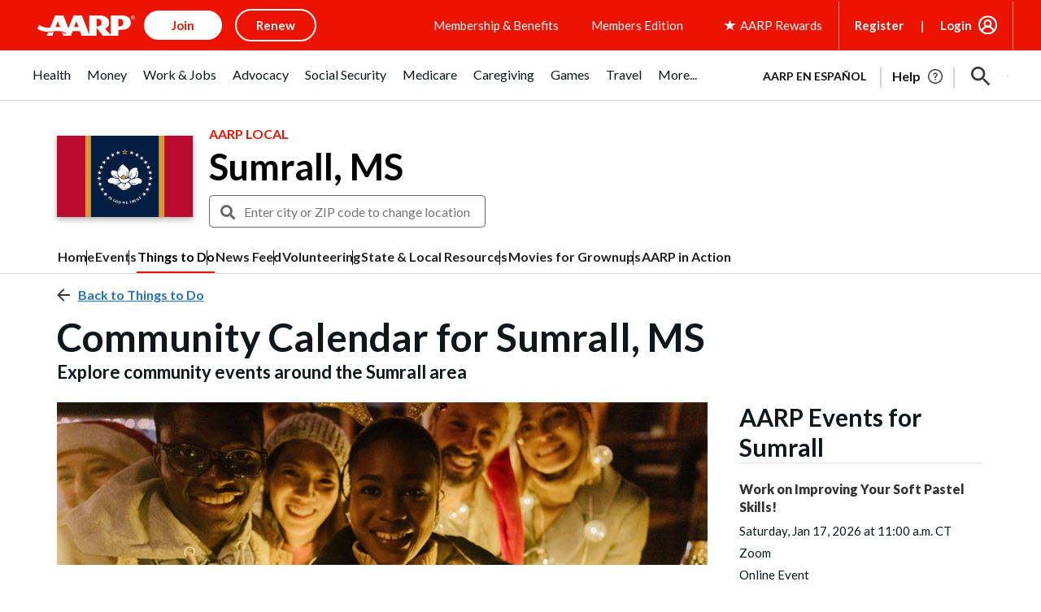

--- FILE ---
content_type: text/html; charset=UTF-8
request_url: https://local.aarp.org/sumrall-ms/events/?intcmp=CSN-LOCAL-NAV-CC
body_size: 90349
content:
<!DOCTYPE html>
<html lang="en">
<head data-theme="local">
  <meta http-equiv="Content-Type" content="text/html; charset=utf-8" />  <meta http-equiv="X-UA-Compatible" content="IE=edge">
	<meta name="hostname" content="aarpweb2" />
	<meta name="viewport" content="width=device-width, initial-scale=1">
	<meta name="referrer" content="unsafe-url" />
	<link rel="shortcut icon" href='https://www.aarp.org/etc/everywhere/images/favicon.ico' type="image/vnd.microsoft.icon"/>
	<link rel="apple-touch-icon" sizes="180x180" href='https://www.aarp.org/content/dam/aarp/uxdia/icons/apple-touch-icon.png'/>
	<title>Events around Sumrall, MS - AARP</title>
<meta name="page_title" content="Events around Sumrall, MS - AARP"/>
<meta name="robots" content="index, follow"/>
<meta content="Find local events near Sumrall, MS, including Concerts, Sports, Festivals, Fairs, Seasonal events, and more things to do in Mississippi." name="description"/>
<meta content="Sumrall, MS, Mississippi, Events" name="keywords"/>
<link rel="canonical" href="https://local.aarp.org/sumrall-ms/events/" />
<meta property="og:url" content="https://local.aarp.org/sumrall-ms/events/?intcmp=CSN-LOCAL-NAV-CC"/>
	<meta name="google-site-verification" content="9f7pYnsKHTfuNhuU9XlhqKpgEoSZMemH2ZJU8wMoWac" />
	<meta id="aarpAdUnit1" name="aarpAdUnit" content="aarpe-eng"/>
	<meta id="aarpAdUnit2" name="aarpAdUnit" content="local"/>
		<meta id="aarpAdUnit3" name="aarpAdUnit" content="city-content"/>
		<meta id="aarpAdUnitCustom" content="state=ms, city=sumrall, region=null"/>
	<meta id="aarpAdUnitSource" content="american-towns"/>
		<meta name="altcitynames" content="Sumrall" />
		<style type="text/css">
      @font-face {font-family: ff-dagny-web-pro; src: url("/fonts/DagnyWebPro.woff") format("woff"); font-display: swap}
      @font-face {font-family: ff-dagny-web-pro-italic; src: url("/fonts/DagnyWebPro-Italic.woff") format("woff"); font-display: swap}
      @font-face {font-family: ff-dagny-web-pro-bold; src: url("/fonts/DagnyWebPro-Bold.woff") format("woff"); font-display: swap}
      @font-face {font-family: ff-dagny-web-pro-bold-italic; src: url("/fonts/DagnyWebPro-BoldItalic.woff") format("woff"); font-display: swap}
  </style>
		<style type="text/css">
	.Xeventfull {display:none;}	.advertisement .aarpe-ad-wrapper>.aarpe-ad[data-adsize=leader] { min-height: 130px; min-width: 728px; padding-top: 22px; }
	.dynamic-leader .aarpe-ad { line-height: 0;}
	</style>
	

	<!-- old wrapper css -->
	<link rel="stylesheet" href="/css/aarp_2024_fix.css"/>
	<link href='https://fonts.googleapis.com/css2?family=Lato:ital,wght@0,300;0,400;0,700;0,900;1,400;1,700&display=swap' rel="stylesheet"/>
	<script defer type="text/javascript" src='https://www.aarp.org/etc/clientlibs/202501062344/content/experience-fragments/uxdia-folder-structure/en/headers-and-footers/vendor-wrappers/global-wrapper/full-wrapper/master.page-js.rev1732040633312.rev202501062344.min.js'></script>
	<script src="https://code.jquery.com/jquery-1.12.4.min.js" integrity="sha384-nvAa0+6Qg9clwYCGGPpDQLVpLNn0fRaROjHqs13t4Ggj3Ez50XnGQqc/r8MhnRDZ" 
		crossorigin="anonymous"></script>
	<script defer src="https://cdn.jsdelivr.net/npm/bootstrap@3.4.1/dist/js/bootstrap.min.js" 
		integrity="sha384-aJ21OjlMXNL5UyIl/XNwTMqvzeRMZH2w8c5cRVpzpU8Y5bApTppSuUkhZXN0VxHd" crossorigin="anonymous"></script>
	<link rel="stylesheet" href="//www.aarp.org/etc/clientlibs/202411062105/4003873738.staticassets.min.css"/>

	<!-- Meta Data and site links Start -->



<meta name="viewport" content="width=device-width, initial-scale=1"/>

<meta name="siteVersion" content="uxdia"/>


<!-- Meta Data and site links End -->

<!-- Author Specific Start -->





<!-- Author Specific End -->

<!-- Page CSS Start -->







      <link rel="stylesheet" type="text/css" href='https://www.aarp.org/etc/clientlibs/202508221815/experience-fragment_full-wrappermaster.staticassets.min.css'/>





<link rel="stylesheet" type="text/css" href='https://www.aarp.org/etc/clientlibs/202508221815/content/experience-fragments/uxdia-folder-structure/en/headers-and-footers/vendor-wrappers/global-wrapper/full-wrapper/master.advancehtml-css.rev1732040633312.rev202508221815.min.css'/>

<!-- Page CSS End -->

<!-- Above the fold Start -->



<!-- AARP Config script Start -->

<script type="text/javascript">
    if (typeof AARP == "undefined" || AARP === null) {
        AARP = {};
    }
    window.AARP = window.AARP || {};
    AARP.ExperienceFragment = true;
    AARP.Everywhere = AARP.Everywhere || {};
    AARP.Everywhere = {
      cdnhost:   "cdn.aarp.net",
      secureHost: "\/\/www.aarp.org"
    };
</script>

<!-- AARP config script End -->

<!-- AARP Sticky Leader Config script Start -->

<!-- AARP Sticky Leader Config script End -->

<!-- Above the fold with ads Start -->

    <script type="text/javascript" src='https://cdn.aarp.net/etc.clientlibs/staying-sharp/clientlibs/js/above-the-fold-basic-withAds.rev202508221815.rev202508221815.min.js'></script>

<!-- Above the fold with ads end -->

<!-- Above the fold without ads Start -->

<!-- Above the fold without ads end -->

<!-- Above the fold end -->

<!-- Ads Code Start -->
<script async src='https://securepubads.g.doubleclick.net/tag/js/gpt.js'></script>
<script>
	var googletag = googletag || {};
	googletag.cmd = googletag.cmd || [];
</script>

<!-- Ads Code End -->

<!-- Ad block Code Start -->

<script type="text/javascript" src='https://cdn.aarp.net/etc.clientlibs/aarp-foundation/clientlibs/adblock-detector.rev202508221815.rev202508221815.min.js'></script>
<!-- Ad block Code End -->

<!-- Data Layer Start -->


<script type="text/javascript">
   window.AARP = window.AARP || {};
   var path = window.location.pathname.split('/');
   AARP.MetaInfo = Object.assign({}, AARP.MetaInfo, {
       pageData: {
           pagename: '  Full Wrapper',
           var1: '',
           var2: path[1] || "",
           var3: path[2] || "",
           var4: path[3] || "",
           var5: window.location.pathname,
           pagetitle: '',
           pagetype: window.location.host.split('.')[0],
           language: 'en',//site language value ex “english”
           publishDate: '',//date of content publish
           todaysDate: '2025\u002D08\u002D26',//today’s date
           lastModified: '2024\u002D11\u002D19\u002D13\u002D23\u002D53',//date of last modify
           publisher: '',//channel/publisher
           authorName: '',//name of content author
           source: '',//name of content source
           templateType: 'Experience fragment \u002D Base Template',//name of the template
           uniqueId: '',//page unique ID
       },
         userData: {
           status: '',
           federatedid: '',//Registered User ID
           konnexid: (AARP && AARP.store && AARP.store.getState().cookie && AARP.store.getState().cookie.at) ? AARP.store.getState().cookie.at.cid : '',//Konnex/PersonID
           dsouserid: (AARP && AARP.store && AARP.store.getState().cookie && AARP.store.getState().cookie.at) ? AARP.store.getState().cookie.at.u : '',
           memstatus: (AARP && AARP.store && AARP.store.getState().cookie && AARP.store.getState().cookie.at) ? AARP.store.getState().cookie.at.ms : '',
           memdate: (AARP && AARP.store && AARP.store.getState().cookie && AARP.store.getState().cookie.at) ? AARP.store.getState().cookie.at.mj : '',
           memexpdate:(AARP && AARP.store && AARP.store.getState().cookie && AARP.store.getState().cookie.at) ? AARP.store.getState().cookie.at.me : '',
           memterm: (AARP && AARP.store && AARP.store.getState().cookie && AARP.store.getState().cookie.at) ? AARP.store.getState().cookie.at.mat : '',
           memflag: (AARP && AARP.store && AARP.store.getState().cookie && AARP.store.getState().cookie.at) ? AARP.store.getState().cookie.at.mar : '',
           memftr: '',
           apptime: '',//?HH:MM:SS
           appstep: '',//[application step/stage]
           coiflag: '',
           coistatus: '',
           subscstatus: '',
           subsctype: '',
           subscproduct: '',
           zipcode: (AARP && AARP.store && AARP.store.getState().cookie && AARP.store.getState().cookie.at) ? AARP.store.getState().cookie.at.p : '',
           productid: '',
           productcode: '',
           accounttype: '',
           eventtype: ''
       },
       errors: {
           errorcode: '',
           errormessage: ''
       },
       search: {
           searchTerm: '',
           searchNoResults: '',
           searchNumResults: '',
           searchFilter: '',
           searchSort: '',
           searchCorrection: '',
           searchSuggest: '',
           pagePath: ''
       },
       contentData: {
           videoid: '',
           articleid: '1e1f0dcbce8808420b427d320dee249c',
           contentid: '',
           tagid: ''
       },
       webData: {
           transactionid: '',//unique transaction ID [conversion]
           registrationype: '',
           emailsource: '',
           pymttype: '',//(ex. PayPal, CC, eCheck, Wallet Pay -iOS/Android)
           producttype: '',
           campaign: '',//Campaign Parameter ID
           campaigntype: '',//Campaign Type
           partnerid: '',//Traffic Partner ID or Code
           loginsource: '',//Login URL non PII
           smartcode: '',//Tracking ID – Campaign Param
           testid: ''//Adobe Target ID
       },
       rewardsData: {
           enrollstatus:'',//[enroll status for rewards]
           visitstatus:'',//[visit status for rewards]
           optinstatus:'',//[optin status for rewards newsletter]
           todayspoints:'',//MM/DD/YYYY | Point Total
           activitypoints:'',//point total collected on a activity
           totalpoints:'',//total cumulative points
           activitytype:'',//earn, redeem, etc
           activityid:'' //newsletter, quiz, videos etc
     }
   });
</script>

<script type="text/javascript">
   (function () {
       function executeDataLayerObj() {
           AARP.MetaInfo.errors.frontEndErrors = {
               createEvent: function(errorData) {
                   return new CustomEvent('click_tag_front_end_field_error', {
                       detail: {
                           'errorDataProperty': function () {
                               return errorData.toString().split(',').join(' | ');
                           }
                       }
                   });
               },
           }
           function errorDataLayer() {
               var $submitBtn = document.getElementById('guideContainer-rootPanel-submit___widget');
               var guideFieldErrorArr = document.getElementsByClassName('guideFieldError');
               document.body.addEventListener('click_tag_front_end_field_error', function (event) {
                   AARP.MetaInfo.errors.errormessage = event.detail.errorDataProperty();
               });
               if($submitBtn != null) {
                   $submitBtn.addEventListener("click", function () {
                       var errorDataArr = ['staying sharp'];
                       var pageTitle = document.title;
                       var errCount = 0;
                       window.click_tag_field_errors = [];
                       window.click_tag_field_errors_specific = [];
                       errorDataArr.push(pageTitle);
                       setTimeout(function () {
                           if(guideFieldErrorArr && guideFieldErrorArr.length > 0) {
                               guideFieldErrorArr.forEach(function(elem){
                                   if (elem.style.display != 'none') {
                                       var errorLabelElement = elem.parentElement.querySelector('.guideFieldLabel label');
                                       if(errorLabelElement) {
                                           var errorLabel = elem.parentElement.querySelector('.guideFieldLabel label').innerHTML;
                                           errorDataArr.push(errorLabel);
                                           window.click_tag_field_errors.push(errorLabel+" error");
                                           window.click_tag_field_errors_specific.push(elem.innerHTML);
                                           $submitBtn.setAttribute('data-formelementid','HLP-FORM-BTN-CLK-SUBMIT');
                                           errCount++;
                                       }
                                   }
                               });
                           }
                           if(errCount === 0) {
                        	   if (typeof _satellite !== "undefined") _satellite.track('form-submit');
                           } else {
                        	   if (typeof _satellite !== "undefined") _satellite.track('clickTags_validation_error');
                           }
                           var event = AARP.MetaInfo.errors.frontEndErrors.createEvent(errorDataArr);
                           document.body.dispatchEvent(event);
                       }, 1);
                   });
               }
           }
           AARP.MetaInfo.frontEndSearch = {
               createEvent: function(searchData) {
                   return new CustomEvent('click_tag_front_end_search_data', {
                       detail: {
                           searchTerm: searchData.searchTerm,
                           searchNoResults: searchData.searchNoResults,
                           searchNumResults: searchData.searchNumResults,
                           searchFilter: searchData.searchFilter,
                           searchSort: searchData.searchSort,
                           searchCorrection: searchData.searchCorrection,
                           searchSuggest: searchData.searchSuggest,
                           pagePath: searchData.pagePath
                       }
                   });
               },
           }
           document.body.addEventListener('click_tag_front_end_search_data', function (eve) {
               AARP.MetaInfo.search = {
                   searchTerm: eve.detail.searchTerm,
                   searchNoResults: eve.detail.searchNoResults,
                   searchNumResults: eve.detail.searchNumResults,
                   searchFilter: eve.detail.searchFilter,
                   searchSort: eve.detail.searchSort,
                   searchCorrection: eve.detail.searchCorrection,
                   searchSuggest: eve.detail.searchSuggest,
                   pagePath: eve.detail.pagePath
               }
           });
           AARP.MetaInfo.frontEndContentData = {
               createEvent: function (contentData) {
                   return new CustomEvent('click_tag_front_end_content_data', {
                       detail: {
                               videoid:   contentData.videoid ? contentData.videoid : '',
                               articleid: contentData.articleid ? contentData.articleid : '',
                               contentid: '',
                               tagid: ''
                           }
                       });
                   },
               }
           document.body.addEventListener('click_tag_front_end_content_data', function (eve) {
               AARP.MetaInfo.contentData = {
                   videoid:  eve.detail.videoid ? eve.detail.videoid : '',
                   articleid: eve.detail.articleid ? eve.detail.articleid :'',
                   contentid: '',
                   tagid: ''
               }
               /* Surface Pillar Label Tags */
               var AllTagIds = '';
               var tagIdArr = [];
               if(AllTagIds && AllTagIds.length>0) {
                   var tagArr = AllTagIds.split(',');
                   AARP.MetaInfo.contentData.tagid = tagArr;
               }
           });
           errorDataLayer();
       }
       AARP.Externals.attachPageJsCallback(executeDataLayerObj);
   })();
</script>




<!-- Data Layer End -->



<script type="text/javascript">


    function setCookie(name, value, days) {
        let expires = "";
        if (days) {
            const date = new Date();
            date.setTime(date.getTime() + (days * 24 * 60 * 60 * 1000));
            expires = "; expires=" + date.toUTCString();
        }
        document.cookie = name + "=" + encodeURIComponent(value) + expires + "; domain=.aarp.org; path=/; SameSite=Lax" + (location.protocol === 'https:' ? "; Secure" : "");
    }

    function getCookie(name) {
        const match = document.cookie.match(new RegExp("(^| )" + name + "=([^;]+)"));
        return match ? decodeURIComponent(match[2]) : null;
    }

    const TOKEN_NAMES = [
        'access_token',
        'id_token',
        'ss_token',
        'acctAccessToken',
    ];

    const readToken = () => {
        return TOKEN_NAMES.reduce((accumulator, currentName) => {
            return accumulator || sessionStorage.getItem(currentName) || localStorage.getItem(currentName);
        }, '');
    };

    const authToken = readToken();

    const getAuthToken = () => {
        if (authToken) {
            return authToken;
        } else {
            const cookieState = window.AARP.store?.getState();
            if (cookieState && cookieState.cookie) {
                return cookieState.cookie.authToken || '';
            }
        }
        return '';
    };

    (function initializeOneTrust() {
        let cookieData = window.AARP?.cookie?.at?.cid || window.AARP?.store?.getState?.()?.cookie?.at?.cid;
        const authToken = getAuthToken();
        const storedOneTrustAnonConsentId = getCookie('ot_cid');

        let dataSubjectParams;

        if (cookieData && authToken) {
            dataSubjectParams = {
                id: cookieData,
                isAnonymous: false,
                token: authToken,
                identifierType: "accountID"
            };
        } else {

            dataSubjectParams = {
                isAnonymous: true,
                ...(storedOneTrustAnonConsentId ? { id: storedOneTrustAnonConsentId } : {})
            };
        }

        window.OneTrust = { dataSubjectParams };

        const scriptElem = document.createElement('script');
        scriptElem.charset = "UTF-8";
        scriptElem.setAttribute('data-domain-script', '989aa2b1-ca44-4e31-89a9-6de19dd4fc3c');

        const html = document.getElementsByTagName("html")[0];
        if (html.getAttribute('lang') === 'es') {
            scriptElem.setAttribute('data-document-language', 'true');
        }

        scriptElem.src = "https://cdn.cookielaw.org/consent/989aa2b1-ca44-4e31-89a9-6de19dd4fc3c/otSDKStub.js";
        document.head.appendChild(scriptElem);
    })();
</script>

<script type="text/javascript">
    function getConsentIdFromCookie() {
        const raw = document.cookie.match(/OptanonConsent=([^;]+)/);
        if (!raw) return null;
        const decoded = decodeURIComponent(raw[1]);

        const idMatch = decoded.match(/consentId=([^&]+)/);
        return idMatch ? idMatch[1] : null;
    }

    function OptanonWrapper() {
        if (!getCookie('ot_cid')) {
            const oneTrustAnonId = getConsentIdFromCookie();
            if (oneTrustAnonId) setCookie('ot_cid', oneTrustAnonId, 365);
        }
        window.dispatchEvent(new Event('oneTrustCategoriesChanged'));
    }


    window.onload = function () {
        const container = document.getElementById('onetrust-consent-sdk');

        if (container) {
            const headings = container.querySelectorAll('h1, h2, h3, h4, h5, h6');
            headings.forEach(heading => {
                const paraElement = document.createElement('p');
                for (let i = 0; i < heading.attributes.length; i++) {
                    const attr = heading.attributes[i];
                    paraElement.setAttribute(attr.name, attr.value);
                }
                paraElement.innerHTML = heading.innerHTML;
                heading.parentNode.replaceChild(paraElement, heading);
            });
        }
    };
</script>



<!-- Analytics Lib Start -->
<script src='//assets.adobedtm.com/launch-ENfc31ab1bac944ca8866743454782e0b0.min.js' async></script>


<!-- Analytics Lib End -->

<!-- AI API Start -->

	
		<script type="text/javascript">
			var rfyPalantirEndpoint = 'https:\/\/ggfi3szd85.execute\u002Dapi.us\u002Deast\u002D1.amazonaws.com\/prod\/palantir\u002Dservices\/getRecommendations';
		</script>
	


<!-- AI API End -->
	<!-- responsive - will need to be consolidated -->
	<link rel="stylesheet" media="all" href="https://ajax.googleapis.com/ajax/libs/jqueryui/1.12.1/themes/base/jquery-ui.min.css">
	<link rel="stylesheet" media="all" href="/css/style.css?v=111225">
	<link rel="stylesheet" media="all" href="/css/style_redesign.css?v=111225">
	<link rel="stylesheet" media="all" href="/css/events_filter.css?v=111225">
	<link rel="stylesheet" media="all" href="https://cdn-aarp.americantowns.com/fonts/font-awesome-4.7.0/css/font-awesome.min.css">
	<link rel="stylesheet" media="all" type="text/css" href="/css/jquery.datetimepicker.min.css">
	<link rel="stylesheet" media="all" type="text/css" href="/css/magnific-popup.min.css">
	
	<!-- for header ad -->
	<style type="text/css">
		body {
				padding-top: 0;
		}
			
		@media only screen and (min-width: 1200px) {
				.aarpe-ad-wrapper.dynamic-leader {
						margin-bottom: 0;
				}
		}
			
		@media only screen and (min-width: 768px) {
				.aarpe-ad-wrapper.dynamic-leader {
						margin-bottom: 0;
				}
		}
			
		.everywhere-header .aarpe-ad:before {
				content: unset;
		}
			
		.everywhere-header .aarpe-ad-wrapper {
				margin-bottom: 0;
		}
			
		#container-81ea044270 .advertisement .aarpe-ad-wrapper > .aarpe-ad[data-adsize=leader] > div::before {
				font-size: .625em;
				font-family: Lato,sans-serif;
				-webkit-transform: rotate(-90deg) translate(-105%,-1.5em);
				transform: rotate(-90deg) translate(-105%,-1.5em);
				top: unset;
				margin-left: unset;
				margin-top: unset;
		}
	</style>

	<script type="text/javascript" src="https://maps.googleapis.com/maps/api/js?key=AIzaSyCU5aZylcrTOLke9e3U0F2mXovlZ4bL8yk"></script>
	<script type="text/javascript">
	var imgcdn = 'https://cdn-aarp.americantowns.com/';
	var gp_map_key = 'AIzaSyCU5aZylcrTOLke9e3U0F2mXovlZ4bL8yk'; //this will change after I make gp photos async and cachable
	</script>
	<script src="/js/cookies.js" async></script>

	<!-- Google Analytics -->
	<script>
	  (function(i,s,o,g,r,a,m){i['GoogleAnalyticsObject']=r;i[r]=i[r]||function(){
	  (i[r].q=i[r].q||[]).push(arguments)},i[r].l=1*new Date();a=s.createElement(o),
	  m=s.getElementsByTagName(o)[0];a.async=1;a.src=g;m.parentNode.insertBefore(a,m)
	  })(window,document,'script','//www.google-analytics.com/analytics.js','ga');
	  ga('create', 'UA-47467929-1', 'aarp.org');
	  ga('send', 'pageview');
	</script>

<!-- Google tag (gtag.js) -->
<script async src="https://www.googletagmanager.com/gtag/js?id=G-71BMBLMLQS"></script>
<script>
  window.dataLayer = window.dataLayer || [];
  function gtag(){dataLayer.push(arguments);}
  gtag('js', new Date());

  gtag('config', 'G-71BMBLMLQS');
</script>
<style>body{padding:0;}</style>	<script type="application/ld+json">[{"@context":"http:\/\/schema.org","@type":"Event","name":"KPop Demon Hunters Dance Party & Sing-A-Long","startDate":"2026-01-18T14:00:00-06:00","eventAttendanceMode":"https:\/\/schema.org\/OfflineEventAttendanceMode","location":{"@type":"LocalBusiness","name":"Saenger Theater Hattiesburg","address":{"@type":"PostalAddress","streetAddress":"201 Forrest St","addressLocality":"Hattiesburg","addressRegion":"MS","postalCode":"39401","addressCountry":"US"}},"image":["https:\/\/s1.ticketm.net\/dam\/e\/272\/5bac6c20-3ca4-48f5-a80f-7d07626e2272_TABLET_LANDSCAPE_LARGE_16_9.jpg"],"description":"Attend the KPop Demon Hunters Dance Party & Sing-A-Long event in Hattiesburg, MS at the Saenger Theater Hattiesburg, in Hattiesburg located at 201 Forrest St.","offers":{"name":"KPop Demon Hunters Dance Party & Sing-A-Long","url":"http:\/\/ticketmaster.evyy.net\/c\/252956\/264167\/4272?u=http%3A%2F%2Fticketmaster.evyy.net%2Fc%2F252956%2F264167%2F4272%3Fu%3Dhttps%253A%252F%252Fwww.ticketmaster.com%252Fkpop-demon-hunters-dance-party-singalong-hattiesburg-mississippi-01-18-2026%252Fevent%252F1B00636DAC8FD5DA","availability":"https:\/\/schema.org\/InStock","price":0,"priceCurrency":"USD","validFrom":"2026-01-18T14:00:00-06:00"}},{"@context":"http:\/\/schema.org","@type":"Event","name":"KPop Demon Hunters Dance Party & Sing-A-Long","startDate":"2026-01-18T18:00:00-06:00","eventAttendanceMode":"https:\/\/schema.org\/OfflineEventAttendanceMode","location":{"@type":"LocalBusiness","name":"Saenger Theater Hattiesburg","address":{"@type":"PostalAddress","streetAddress":"201 Forrest St","addressLocality":"Hattiesburg","addressRegion":"MS","postalCode":"39401","addressCountry":"US"}},"image":["https:\/\/s1.ticketm.net\/dam\/e\/a5f\/520fd388-8ce0-46b2-8c58-dc5b3e8b1a5f_TABLET_LANDSCAPE_LARGE_16_9.jpg"],"description":"Attend the KPop Demon Hunters Dance Party & Sing-A-Long event in Hattiesburg, MS at the Saenger Theater Hattiesburg, in Hattiesburg located at 201 Forrest St.","offers":{"name":"KPop Demon Hunters Dance Party & Sing-A-Long","url":"http:\/\/ticketmaster.evyy.net\/c\/252956\/264167\/4272?u=http%3A%2F%2Fticketmaster.evyy.net%2Fc%2F252956%2F264167%2F4272%3Fu%3Dhttps%253A%252F%252Fwww.ticketmaster.com%252Fkpop-demon-hunters-dance-party-singalong-hattiesburg-mississippi-01-18-2026%252Fevent%252F1B006389E1A4ED4F","availability":"https:\/\/schema.org\/InStock","price":0,"priceCurrency":"USD","validFrom":"2026-01-18T18:00:00-06:00"}},{"@context":"http:\/\/schema.org","@type":"Event","name":"USM Golden Eagles Womens Basketball vs. Marshall Thundering Herd Womens Basketball","startDate":"2026-01-22T18:00:00-06:00","eventAttendanceMode":"https:\/\/schema.org\/OfflineEventAttendanceMode","location":{"@type":"LocalBusiness","name":"Reed Green Coliseum","address":{"@type":"PostalAddress","streetAddress":"112 Coliseum Drive","addressLocality":"Hattiesburg","addressRegion":"MS","postalCode":"39406","addressCountry":"US"}},"image":["https:\/\/s1.ticketm.net\/dam\/c\/093\/c74cfd95-af21-4e64-9f85-47677b951093_105651_TABLET_LANDSCAPE_LARGE_16_9.jpg"],"description":"Attend the USM Golden Eagles Womens Basketball vs. Marshall Thundering Herd Womens Basketball event in Hattiesburg, MS at the Reed Green Coliseum, in","offers":{"name":"USM Golden Eagles Womens Basketball vs. Marshall Thundering Herd Womens Basketball","url":"http:\/\/ticketmaster.evyy.net\/c\/252956\/264167\/4272?u=http%3A%2F%2Fticketmaster.evyy.net%2Fc%2F252956%2F264167%2F4272%3Fu%3Dhttps%253A%252F%252Fwww.ticketmaster.com%252Fevent%252FZ7r9jZ1A7qV_y","availability":"https:\/\/schema.org\/InStock","price":0,"priceCurrency":"USD","validFrom":"2026-01-22T18:00:00-06:00"}},{"@context":"http:\/\/schema.org","@type":"Event","name":"Wade Bowen, Adam Hood","startDate":"2026-01-22T20:00:00-06:00","eventAttendanceMode":"https:\/\/schema.org\/OfflineEventAttendanceMode","location":{"@type":"LocalBusiness","name":"Brewsky's","address":{"@type":"PostalAddress","streetAddress":"3818 West 4th Street","addressLocality":"Hattiesburg","addressRegion":"MS","postalCode":"39401","addressCountry":"US"}},"image":["https:\/\/s1.ticketm.net\/dam\/a\/61b\/d98baaeb-a0ca-4da2-886d-a359e65aa61b_SOURCE"],"description":"Attend the Wade Bowen, Adam Hood event in Hattiesburg, MS at the Brewsky's, in Hattiesburg located at 3818 West 4th Street. The event starts at 8:00 P.M. on","offers":{"name":"Wade Bowen, Adam Hood","url":"http:\/\/ticketmaster.evyy.net\/c\/252956\/264167\/4272?u=https%3A%2F%2Fwww.ticketsnow.com%2FResaleOrder%2FShared%2FAffiliateRedirectHandler%3Furl%3Dhttp%253A%252F%252Fticketmaster.evyy.net%252Fc%252F252956%252F264167%252F4272%253Fu%253Dhttps%25253A%25252F%25252Fwww.ticketsnow.com%25252FResaleOrder%25252FShared%25252FAffiliateRedirectHandler%25253Furl%25253Dhttps%2525253A%2525252F%2525252Fwww.ticketweb.com%2525252Fevent%2525252Fwade-bowen-adam-hood-brewskys-tickets%2525252F13996504","availability":"https:\/\/schema.org\/InStock","price":0,"priceCurrency":"USD","validFrom":"2026-01-22T20:00:00-06:00"}},{"@context":"http:\/\/schema.org","@type":"Event","name":"Muscadine Bloodline","startDate":"2026-01-23T19:30:00-06:00","eventAttendanceMode":"https:\/\/schema.org\/OfflineEventAttendanceMode","location":{"@type":"LocalBusiness","name":"Saenger Theater Hattiesburg","address":{"@type":"PostalAddress","streetAddress":"201 Forrest St","addressLocality":"Hattiesburg","addressRegion":"MS","postalCode":"39401","addressCountry":"US"}},"image":["https:\/\/s1.ticketm.net\/dam\/a\/6b3\/30575247-9fba-41ad-b082-15d4ad6ac6b3_SOURCE"],"description":"Attend the Muscadine Bloodline event in Hattiesburg, MS at the Saenger Theater Hattiesburg, in Hattiesburg located at 201 Forrest St. The event starts at 7:30","offers":{"name":"Muscadine Bloodline","url":"http:\/\/ticketmaster.evyy.net\/c\/252956\/264167\/4272?u=http%3A%2F%2Fticketmaster.evyy.net%2Fc%2F252956%2F264167%2F4272%3Fu%3Dhttps%253A%252F%252Fwww.ticketmaster.com%252Fmuscadine-bloodline-hattiesburg-mississippi-01-23-2026%252Fevent%252F1B00636CFB9A264C","availability":"https:\/\/schema.org\/InStock","price":0,"priceCurrency":"USD","validFrom":"2026-01-23T19:30:00-06:00"}},{"@context":"http:\/\/schema.org","@type":"Event","name":"This Whiskey and Me Tour","startDate":"2026-01-23T20:00:00-06:00","eventAttendanceMode":"https:\/\/schema.org\/OfflineEventAttendanceMode","location":{"@type":"LocalBusiness","name":"Brewsky's","address":{"@type":"PostalAddress","streetAddress":"3818 West 4th Street","addressLocality":"Hattiesburg","addressRegion":"MS","postalCode":"39401","addressCountry":"US"}},"image":["https:\/\/s1.ticketm.net\/dam\/a\/d5b\/fb3bf74e-301a-4bad-a27b-1e1985f32d5b_TABLET_LANDSCAPE_LARGE_16_9.jpg"],"description":"Attend the This Whiskey and Me Tour event in Hattiesburg, MS at the Brewsky's, in Hattiesburg located at 3818 West 4th Street. The event starts at 8:00 P.M.","offers":{"name":"This Whiskey and Me Tour","url":"http:\/\/ticketmaster.evyy.net\/c\/252956\/264167\/4272?u=https%3A%2F%2Fwww.ticketsnow.com%2FResaleOrder%2FShared%2FAffiliateRedirectHandler%3Furl%3Dhttp%253A%252F%252Fticketmaster.evyy.net%252Fc%252F252956%252F264167%252F4272%253Fu%253Dhttps%25253A%25252F%25252Fwww.ticketsnow.com%25252FResaleOrder%25252FShared%25252FAffiliateRedirectHandler%25253Furl%25253Dhttps%2525253A%2525252F%2525252Fwww.ticketweb.com%2525252Fevent%2525252Fthis-whiskey-and-me-tour-brewskys-tickets%2525252F14735173","availability":"https:\/\/schema.org\/InStock","price":0,"priceCurrency":"USD","validFrom":"2026-01-23T20:00:00-06:00"}},{"@context":"http:\/\/schema.org","@type":"Event","name":"USM Golden Eagles Womens Basketball vs. Coastal Carolina Chanticleers Womens Basketball","startDate":"2026-01-24T14:00:00-06:00","eventAttendanceMode":"https:\/\/schema.org\/OfflineEventAttendanceMode","location":{"@type":"LocalBusiness","name":"Reed Green Coliseum","address":{"@type":"PostalAddress","streetAddress":"112 Coliseum Drive","addressLocality":"Hattiesburg","addressRegion":"MS","postalCode":"39406","addressCountry":"US"}},"image":["https:\/\/s1.ticketm.net\/dam\/c\/093\/c74cfd95-af21-4e64-9f85-47677b951093_105651_TABLET_LANDSCAPE_LARGE_16_9.jpg"],"description":"Attend the USM Golden Eagles Womens Basketball vs. Coastal Carolina Chanticleers Womens Basketball event in Hattiesburg, MS at the Reed Green Coliseum, in","offers":{"name":"USM Golden Eagles Womens Basketball vs. Coastal Carolina Chanticleers Womens Basketball","url":"http:\/\/ticketmaster.evyy.net\/c\/252956\/264167\/4272?u=http%3A%2F%2Fticketmaster.evyy.net%2Fc%2F252956%2F264167%2F4272%3Fu%3Dhttps%253A%252F%252Fwww.ticketmaster.com%252Fevent%252FZ7r9jZ1A7qVQZ","availability":"https:\/\/schema.org\/InStock","price":0,"priceCurrency":"USD","validFrom":"2026-01-24T14:00:00-06:00"}},{"@context":"http:\/\/schema.org","@type":"Event","name":"Micro Wrestling","startDate":"2026-01-30T20:00:00-06:00","eventAttendanceMode":"https:\/\/schema.org\/OfflineEventAttendanceMode","location":{"@type":"LocalBusiness","name":"Brewsky's","address":{"@type":"PostalAddress","streetAddress":"3818 West 4th Street","addressLocality":"Hattiesburg","addressRegion":"MS","postalCode":"39401","addressCountry":"US"}},"image":["https:\/\/i.ticketweb.com\/i\/00\/13\/27\/76\/53_Edp.jpg?v=3"],"description":"Attend the Micro Wrestling event in Hattiesburg, MS at the Brewsky's, in Hattiesburg located at 3818 West 4th Street. The event starts at 8:00 P.M. on Friday,","offers":{"name":"Micro Wrestling","url":"http:\/\/ticketmaster.evyy.net\/c\/252956\/264167\/4272?u=https%3A%2F%2Fwww.ticketsnow.com%2FResaleOrder%2FShared%2FAffiliateRedirectHandler%3Furl%3Dhttp%253A%252F%252Fticketmaster.evyy.net%252Fc%252F252956%252F264167%252F4272%253Fu%253Dhttps%25253A%25252F%25252Fwww.ticketsnow.com%25252FResaleOrder%25252FShared%25252FAffiliateRedirectHandler%25253Furl%25253Dhttps%2525253A%2525252F%2525252Fwww.ticketweb.com%2525252Fevent%2525252Fmicro-wrestling-brewskys-tickets%2525252F14655833","availability":"https:\/\/schema.org\/InStock","price":0,"priceCurrency":"USD","validFrom":"2026-01-30T20:00:00-06:00"}},{"@context":"http:\/\/schema.org","@type":"Event","name":"U.S","startDate":"2026-01-31T22:30:00-06:00","eventAttendanceMode":"https:\/\/schema.org\/OfflineEventAttendanceMode","location":{"@type":"LocalBusiness","name":"Brewsky's","address":{"@type":"PostalAddress","streetAddress":"3818 West 4th Street","addressLocality":"Hattiesburg","addressRegion":"MS","postalCode":"39401","addressCountry":"US"}},"image":["https:\/\/i.ticketweb.com\/i\/00\/12\/77\/16\/94_Edp.jpg?v=3"],"description":"Attend the U.S event in Hattiesburg, MS at the Brewsky's, in Hattiesburg located at 3818 West 4th Street. The event starts at 10:30 P.M. on Saturday, Jan 31,","offers":{"name":"U.S","url":"http:\/\/ticketmaster.evyy.net\/c\/252956\/264167\/4272?u=https%3A%2F%2Fwww.ticketsnow.com%2FResaleOrder%2FShared%2FAffiliateRedirectHandler%3Furl%3Dhttp%253A%252F%252Fticketmaster.evyy.net%252Fc%252F252956%252F264167%252F4272%253Fu%253Dhttps%25253A%25252F%25252Fwww.ticketsnow.com%25252FResaleOrder%25252FShared%25252FAffiliateRedirectHandler%25253Furl%25253Dhttps%2525253A%2525252F%2525252Fwww.ticketweb.com%2525252Fevent%2525252Fus-brewskys-tickets%2525252F14023354","availability":"https:\/\/schema.org\/InStock","price":0,"priceCurrency":"USD","validFrom":"2026-01-31T22:30:00-06:00"}},{"@context":"http:\/\/schema.org","@type":"Event","name":"USM Golden Eagles Womens Basketball vs. James Madison Dukes Womens Basketball","startDate":"2026-02-04T18:00:00-06:00","eventAttendanceMode":"https:\/\/schema.org\/OfflineEventAttendanceMode","location":{"@type":"LocalBusiness","name":"Reed Green Coliseum","address":{"@type":"PostalAddress","streetAddress":"112 Coliseum Drive","addressLocality":"Hattiesburg","addressRegion":"MS","postalCode":"39406","addressCountry":"US"}},"image":["https:\/\/s1.ticketm.net\/dam\/c\/093\/c74cfd95-af21-4e64-9f85-47677b951093_105651_TABLET_LANDSCAPE_LARGE_16_9.jpg"],"description":"Attend the USM Golden Eagles Womens Basketball vs. James Madison Dukes Womens Basketball event in Hattiesburg, MS at the Reed Green Coliseum, in Hattiesburg","offers":{"name":"USM Golden Eagles Womens Basketball vs. James Madison Dukes Womens Basketball","url":"http:\/\/ticketmaster.evyy.net\/c\/252956\/264167\/4272?u=http%3A%2F%2Fticketmaster.evyy.net%2Fc%2F252956%2F264167%2F4272%3Fu%3Dhttps%253A%252F%252Fwww.ticketmaster.com%252Fevent%252FZ7r9jZ1A7qVQv","availability":"https:\/\/schema.org\/InStock","price":0,"priceCurrency":"USD","validFrom":"2026-02-04T18:00:00-06:00"}},{"@context":"http:\/\/schema.org","@type":"Event","name":"Josey Scott, CookieWu","startDate":"2026-02-06T20:00:00-06:00","eventAttendanceMode":"https:\/\/schema.org\/OfflineEventAttendanceMode","location":{"@type":"LocalBusiness","name":"Brewsky's","address":{"@type":"PostalAddress","streetAddress":"3818 West 4th Street","addressLocality":"Hattiesburg","addressRegion":"MS","postalCode":"39401","addressCountry":"US"}},"image":["https:\/\/i.ticketweb.com\/i\/00\/13\/32\/51\/53_Edp.jpg?v=7"],"description":"Attend the Josey Scott, CookieWu event in Hattiesburg, MS at the Brewsky's, in Hattiesburg located at 3818 West 4th Street. The event starts at 8:00 P.M. on","offers":{"name":"Josey Scott, CookieWu","url":"http:\/\/ticketmaster.evyy.net\/c\/252956\/264167\/4272?u=https%3A%2F%2Fwww.ticketsnow.com%2FResaleOrder%2FShared%2FAffiliateRedirectHandler%3Furl%3Dhttp%253A%252F%252Fticketmaster.evyy.net%252Fc%252F252956%252F264167%252F4272%253Fu%253Dhttps%25253A%25252F%25252Fwww.ticketsnow.com%25252FResaleOrder%25252FShared%25252FAffiliateRedirectHandler%25253Furl%25253Dhttps%2525253A%2525252F%2525252Fwww.ticketweb.com%2525252Fevent%2525252Fjosey-scott-cookiewu-brewskys-tickets%2525252F14709743","availability":"https:\/\/schema.org\/InStock","price":0,"priceCurrency":"USD","validFrom":"2026-02-06T20:00:00-06:00"}},{"@context":"http:\/\/schema.org","@type":"Event","name":"Pecos & The Rooftops","startDate":"2026-02-07T20:00:00-06:00","eventAttendanceMode":"https:\/\/schema.org\/OfflineEventAttendanceMode","location":{"@type":"LocalBusiness","name":"Brewsky's","address":{"@type":"PostalAddress","streetAddress":"3818 West 4th Street","addressLocality":"Hattiesburg","addressRegion":"MS","postalCode":"39401","addressCountry":"US"}},"image":["https:\/\/i.ticketweb.com\/i\/00\/13\/33\/95\/73_Edp.jpg?v=3"],"description":"Attend the Pecos & The Rooftops event in Hattiesburg, MS at the Brewsky's, in Hattiesburg located at 3818 West 4th Street. The event starts at 8:00 P.M. on","offers":{"name":"Pecos & The Rooftops","url":"http:\/\/ticketmaster.evyy.net\/c\/252956\/264167\/4272?u=https%3A%2F%2Fwww.ticketsnow.com%2FResaleOrder%2FShared%2FAffiliateRedirectHandler%3Furl%3Dhttp%253A%252F%252Fticketmaster.evyy.net%252Fc%252F252956%252F264167%252F4272%253Fu%253Dhttps%25253A%25252F%25252Fwww.ticketsnow.com%25252FResaleOrder%25252FShared%25252FAffiliateRedirectHandler%25253Furl%25253Dhttps%2525253A%2525252F%2525252Fwww.ticketweb.com%2525252Fevent%2525252Fpecos-the-rooftops-brewskys-tickets%2525252F14725883","availability":"https:\/\/schema.org\/InStock","price":0,"priceCurrency":"USD","validFrom":"2026-02-07T20:00:00-06:00"}},{"@context":"http:\/\/schema.org","@type":"Event","name":"USM Golden Eagles Womens Basketball vs. Louisiana Monroe Warhawks Womens Basketball","startDate":"2026-02-12T17:00:00-06:00","eventAttendanceMode":"https:\/\/schema.org\/OfflineEventAttendanceMode","location":{"@type":"LocalBusiness","name":"Reed Green Coliseum","address":{"@type":"PostalAddress","streetAddress":"112 Coliseum Drive","addressLocality":"Hattiesburg","addressRegion":"MS","postalCode":"39406","addressCountry":"US"}},"image":["https:\/\/s1.ticketm.net\/dam\/c\/093\/c74cfd95-af21-4e64-9f85-47677b951093_105651_TABLET_LANDSCAPE_LARGE_16_9.jpg"],"description":"Attend the USM Golden Eagles Womens Basketball vs. Louisiana Monroe Warhawks Womens Basketball event in Hattiesburg, MS at the Reed Green Coliseum, in","offers":{"name":"USM Golden Eagles Womens Basketball vs. Louisiana Monroe Warhawks Womens Basketball","url":"http:\/\/ticketmaster.evyy.net\/c\/252956\/264167\/4272?u=http%3A%2F%2Fticketmaster.evyy.net%2Fc%2F252956%2F264167%2F4272%3Fu%3Dhttps%253A%252F%252Fwww.ticketmaster.com%252Fevent%252FZ7r9jZ1A7qVQe","availability":"https:\/\/schema.org\/InStock","price":0,"priceCurrency":"USD","validFrom":"2026-02-12T17:00:00-06:00"}},{"@context":"http:\/\/schema.org","@type":"Event","name":"USM Golden Eagles Baseball vs. Santa Barbara Gauchos Baseball","startDate":"2026-02-13T16:00:00-06:00","eventAttendanceMode":"https:\/\/schema.org\/OfflineEventAttendanceMode","location":{"@type":"LocalBusiness","name":"Pete Taylor Park","address":{"@type":"PostalAddress","streetAddress":"3321 W 4th St, Hattiesburg, MS 39401","addressLocality":"Hattiesburg","addressRegion":"MS","postalCode":"39401","addressCountry":"US"}},"image":["https:\/\/s1.ticketm.net\/dam\/c\/093\/c74cfd95-af21-4e64-9f85-47677b951093_105651_TABLET_LANDSCAPE_LARGE_16_9.jpg"],"description":"Attend the USM Golden Eagles Baseball vs. Santa Barbara Gauchos Baseball event in Hattiesburg, MS at the Pete Taylor Park, in Hattiesburg located at 3321 W","offers":{"name":"USM Golden Eagles Baseball vs. Santa Barbara Gauchos Baseball","url":"http:\/\/ticketmaster.evyy.net\/c\/252956\/264167\/4272?u=http%3A%2F%2Fticketmaster.evyy.net%2Fc%2F252956%2F264167%2F4272%3Fu%3Dhttps%253A%252F%252Fwww.ticketmaster.com%252Fevent%252FZ7r9jZ1A7Obkp","availability":"https:\/\/schema.org\/InStock","price":0,"priceCurrency":"USD","validFrom":"2026-02-13T16:00:00-06:00"}},{"@context":"http:\/\/schema.org","@type":"Event","name":"USM Golden Eagles Baseball vs. Santa Barbara Gauchos Baseball","startDate":"2026-02-14T12:00:00-06:00","eventAttendanceMode":"https:\/\/schema.org\/OfflineEventAttendanceMode","location":{"@type":"LocalBusiness","name":"Pete Taylor Park","address":{"@type":"PostalAddress","streetAddress":"3321 W 4th St, Hattiesburg, MS 39401","addressLocality":"Hattiesburg","addressRegion":"MS","postalCode":"39401","addressCountry":"US"}},"image":["https:\/\/s1.ticketm.net\/dam\/c\/093\/c74cfd95-af21-4e64-9f85-47677b951093_105651_TABLET_LANDSCAPE_LARGE_16_9.jpg"],"description":"Attend the USM Golden Eagles Baseball vs. Santa Barbara Gauchos Baseball event in Hattiesburg, MS at the Pete Taylor Park, in Hattiesburg located at 3321 W","offers":{"name":"USM Golden Eagles Baseball vs. Santa Barbara Gauchos Baseball","url":"http:\/\/ticketmaster.evyy.net\/c\/252956\/264167\/4272?u=http%3A%2F%2Fticketmaster.evyy.net%2Fc%2F252956%2F264167%2F4272%3Fu%3Dhttps%253A%252F%252Fwww.ticketmaster.com%252Fevent%252FZ7r9jZ1A7Obk9","availability":"https:\/\/schema.org\/InStock","price":0,"priceCurrency":"USD","validFrom":"2026-02-14T12:00:00-06:00"}}]</script>
</head>
<body>

<div id="fb-root"></div>
<script async defer crossorigin="anonymous" src="https://connect.facebook.net/en_US/sdk.js#xfbml=1&version=v18.0&appId=1655732874710883" nonce="oIZXIee7"></script>

	<div class="aarpe-page">

		<div class="aarpe-offscreen-container">
					</div>

		<div class="aarpe-page-container">
		<div class="wrap">

			<!-- header pulled from aarp.org -->
			<div class="everywhere-header">
			<div id="container-81ea044270" class="cmp-container">
        
        <div class="advertisement parbase">
    
        
        
        
        
        
        
        
        
        
          <div aria-hidden="true" class="aarp-c-ad aarp-c-ad--leader aarp-c-ad@tablet aarp-c-ad@mobile aarpe-ad-wrapper">
            
                    
                    <div class="aarp-c-ad__container aarp-c-ad__container--leader aarpe-ad en clearfix " id="leader_97919" data-adsize="leader">
                        
                         
                            <script type="text/javascript">
                                if(typeof AARP.ads !== 'undefined'){
                                  AARP.ads.slots({ id:'leader_97919', size:'leader'});
                                }
                            </script>
                         
                    </div>
            
            
        </div>
    

</div>

        
        
    </div>			<div class="aem-Grid aem-Grid--12 aem-Grid--default--12 ">
    
    <div class="uxdiaResponsiveGrid responsivegrid aem-GridColumn aem-GridColumn--default--12"><!-- SDI include (path: /content/experience-fragments/uxdia-folder-structure/en/headers-and-footers/vendor-wrappers/global-wrapper/global-header/master/_jcr_content/root/responsivegrid.xf.html, resourceType: uxdia/components/content/uxdiaResponsiveGrid) -->
<div class="aem-Grid aem-Grid--12 aem-Grid--default--12 ">
	
	    
	    <div class="uxdiaCacheableXF experiencefragment aem-GridColumn aem-GridColumn--default--12">


     <div data-cmp-paywall-pageTitle=" Global Header" data-cmp-membersonlyaccess="false" id="uxdiaCacheableXF-eb439aa288" class="cmp-experiencefragment cmp-experiencefragment--anonymous-header">


<div class="aem-Grid aem-Grid--12 aem-Grid--default--12 ">
    
    <div class="uxdiaResponsiveGrid responsivegrid aem-GridColumn aem-GridColumn--default--12"><!-- SDI include (path: /content/experience-fragments/uxdia-folder-structure/en/headers-and-footers/vendor-wrappers/global-wrapper/header_user_states_f/anonymous-header/master1/_jcr_content/root/responsivegrid.xf.html, resourceType: uxdia/components/content/uxdiaResponsiveGrid) -->
<div class="aem-Grid aem-Grid--12 aem-Grid--default--12 ">
	
	    
	    <div class="coreHeader uxdia-c-no-target-header aem-GridColumn aem-GridColumn--default--12">


<div class="aarp-c-offscreen-nav--dark-overlay" data-timedelay="4000" data-shyheader="noShyHeader"></div>

<div class="aarp-c-header aarp-c-header@tablet aarp-c-header--shampoo aarp-c-header--uxdia-theme  aarp-c-header--uxdia-megamenu-theme js-tokenable">
  <div class="aarp-o-homepage-container__hundred-width aarp-o-homepage-container__hundred-width@laptop
  aarp-o-homepage-container__hundred-width@tablet aarp-o-homepage-container__hundred-width@mobile">
    
    <nav class="aarp-c-header__container">
      
      <section class="aarp-c-header__menu-icon">
        
        <a href='#' class="aarp-c-header__menu-icon-link" role="button" aria-expanded="false" aria-label="Press Space or Enter to open the AARP Menu">
          <svg class="aarp-c-header__hamburger-icon--megamenu" width="36" height="36" viewBox="0 0 36 36" fill="none" xmlns="http://www.w3.org/2000/svg">
            <rect x="5" y="10" width="26" height="2" fill="#37383D"/>
            <rect x="5" y="17" width="26" height="2" fill="#37383D"/>
            <rect x="5" y="24" width="26" height="2" fill="#37383D"/>
          </svg>
        </a>

        <a href='#' class="aarp-c-header__close-icon--megamenu js-aarp-c-header__close-icon--megamenu" role="button" aria-expanded="false" aria-label="Press Space or Enter to close the AARP Menu">
          <svg width="20" height="20" viewBox="0 0 20 20" fill="none" xmlns="http://www.w3.org/2000/svg">
            <line x1="1" y1="19" x2="19" y2="1" stroke="#37383D" stroke-width="1.5"></line>
            <line x1="1" y1="1" x2="19" y2="19" stroke="#37383D" stroke-width="1.5"></line>
          </svg>
        </a>


      </section>
      
      
      
	  
	  
		  <section class="aarp-c-header__logo-icon">
			<a href='https://www.aarp.org?intcmp=GLOBAL-HDR-BTN-CLK-LOGO-UXDIA' title="Homepage" data-formelementid="GLOBAL-HDR-BTN-CLK-LOGO-ANON">
              <img class="aarp-c-header__logo-img" src='https://cdn.aarp.net/content/dam/aarp/graphics/aarp_logos/120x30-aarp-header-logo-red.svg' alt="AARP Logo Header White 139x36" width="120px" height="30px"/>
			</a>
		  </section>
	  
      
      
      <section class="aarp-c-header__links aarp-c-header__links@tablet ">
        <ul class="aarp-c-header__links-button">
            <li><div class="header-button1 aarpHeaderButton uxdia-c-user-state__element uxdia-c-user-state__element-join">





<a role="button" style="background-color: ; color: ;" class="aarp-c-common-button aarp-c-link" data-formelementid="GLOBAL-HDR-BTN-CLK-JOIN-DEFAULT" target="_self" href='https://join.aarp.org/joinnav?intcmp=GLOBAL-HDR-BTN-CLK-JOIN-UXDIA-DEFAULT'>Join</a>
</div>
</li>
            <li><div class="header-button2 aarpHeaderButton uxdia-c-user-state__element uxdia-c-user-state__element-renew">





<a role="button" style="background-color: ; color: ;" class="aarp-c-common-button aarp-c-link" data-formelementid="GLOBAL-HDR-BTN-CLK-RENEW-DEFAULT" target="_self" href='https://join.aarp.org/rfrenew?intcmp=GLOBAL-HDR-BTN-CLK-RENEW-UXDIA-DEFAULT'>Renew</a>
</div>
</li>
        	
				<li><div class="header-button3 aarpHeaderButton uxdia-c-user-state__element uxdia-c-user-state__element-enroll">





<a role="button" style="background-color: ; color: ;" class="aarp-c-common-button aarp-c-link" data-formelementid="GLOBAL-HDR-BTN-CLK-ENROLL" target="_self" href='https://join.aarp.org/ttarheader'>Enroll: Automatic Renewal</a>
</div>
</li>
            	<li><div class="header-button4 aarpHeaderButton uxdia-c-user-state__element uxdia-c-user-state__element-rejoin">





<a role="button" style="background-color: ; color: ;" class="aarp-c-common-button aarp-c-link" data-formelementid="GLOBAL-HDR-BTN-CLK-REJOIN" target="_self" href='https://join.aarp.org/rfrenew'>Rejoin</a>
</div>
</li>
            
        </ul>
      </section>
      
      <section class="aarp-u-spacer"></section>
      
      <section class="aarp-c-header__links-community-promo aarp-c-header__links-community-promo@tablet">
        <ul>
            <li><div class="header-text-1 text">
<div id="text-33cc0509a3" class="cmp-text">
    <ul>
<li><a href='https://www.aarp.org/membership/benefits/all-offers-a-z/?intcmp=GLOBAL-HDR-LNK-CLK-BENEFITS-UXDIA' title="Membership and Benefits">Membership &amp; Benefits</a></li>
</ul>



</div>

    

</div>
</li>
            <li><div class="header-text-2 text">
<div id="text-d3a6d3c042" class="cmp-text">
    <ul>
<li><a data-overlay-msg="AARP.Everywhere.LeavingModal.drawOverlay(this,'',/content/experience-fragments/uxdia-folder-structure/en/headers-and-footers/vendor-wrappers/global-wrapper/header_user_states_f/anonymous-header/master1.html,'','You are now leaving AARP.org and going to a website that is not operated by AARP. A different privacy policy and terms of service will apply.');return false;" title="Members Edition" href='https://www.aarp.org/benefits-discounts/members-only-access/' target="_self" data-analyticsevent="GLOBAL-HDR-LNK-CLK-MEMBER_EDITION" data-formelementid="GLOBAL-HDR-LNK-CLK-MEMBER_EDITION">Members Edition</a></li>
</ul>



</div>

    

</div>
</li>
        </ul>
      </section>
      
      
      
      <div class="aarp-c-r4g-edit-mode-false">


<div class="aem-Grid aem-Grid--12 aem-Grid--default--12 ">
    
    <div class="iconLink aem-GridColumn aem-GridColumn--default--12">



<section class="aarp-c-header__r4g-section aarp-c-header__r4g-section@tablet">
  <svg aria-hidden="true" version="1.1" id="Layer_1-r4g-5c2fa68b-54a9-4a08-bfbb-654209ba75c9/root/responsivegrid/coreheader/header-r4g/iconlink" xmlns="http://www.w3.org/2000/svg" xmlns:xlink="http://www.w3.org/1999/xlink" x="0px" y="0px" width="15px" height="14px" viewBox="0 0 15 14" style="enable-background:new 0 0 15 14;" xml:space="preserve">
    <style type="text/css">
      .st0{fill:#ec1300;}
    </style>
    <title>Rewards Star</title>
    <g id="Symbols_star">
      <polygon id="Path" class="st0" points="5.8,5.1 0.3,5.1 4.7,8.3 3,13.4 7.5,10.3 11.9,13.4 10.2,8.3 14.7,5.1 9.2,5.1 7.5,0 	"/>
    </g>
  </svg>
  <a class="aarp-c-header__r4g-section__link" href='https://www.aarp.org/rewards/?intcmp=GLOBAL-HDR-LNK-CLK-AARP_REWARDS-UXDIA' data-formelementid="GLOBAL-HDR-LNK-CLK-AARP_REWARDS">
    <span class="aarp-js-loyalty-points-updated">AARP Rewards <span>%{points}%</span></span>
  </a>
  
</section>
</div>

    
</div>
</div>
      
      
      
      
      
      <section class="aarp-c-header__help-edit-mode-false aarp-c-header__help-link aarp-c-header__help-link@tablet aarp-c-header__help-link@mobile">
        <div class="header-help text">
<div id="text-773da3c71e" class="cmp-text">
    <p><a href='https://help.aarp.org/s/?intcmp=AnonHelpTest12'>Help</a></p>



</div>

    

</div>

      </section>
      <section class="aarp-c-header__help-edit-mode-false aarp-c-header__register-link aarp-c-header__register-link@tablet aarp-c-header__register-link@mobile">
        <div class="header-register text uxdia-c-user-state__element uxdia-c-user-state__element-register">
<div id="text-c8a1298c43" class="cmp-text">
    <p><a href='https://secure.aarp.org/applications/user/register?promo=LOCAL&intcmp=HDR-REGISTER-UXDIA&amp;dyr=true' data-formelementid="CSN-LOCAL-REG-09112025" data-overlay-msg="AARP.Everywhere.LeavingModal.drawOverlay(this,'',/content/experience-fragments/uxdia-folder-structure/en/headers-and-footers/vendor-wrappers/global-wrapper/header_user_states_f/anonymous-header/master1.html,'','You are now leaving AARP.org and going to a website that is not operated by AARP. A different privacy policy and terms of service will apply.');return false;">Register</a></p>



</div>

    

</div>

      </section>
     
     <section class="aarp-c-linked-dropdown--header">
       <div class="header-login navigationLinks uxdia-c-user-state__element uxdia-c-user-state__element-Login"><!-- Edit Mode -->

<!-- /Edit Mode -->

<!-- Dropdown ::comp -->
<div class="aarp-c-linked-dropdown aarp-c-linked-dropdown@tablet aarp-c-linked-dropdown--light">
    <!-- Dropdown ::normalMode -->
    <div class="aarp-c-linked-dropdown__dropdown">
        <!-- Dropdown ::normalMode ::heading -->
        <span class="aarp-c-linked-dropdown__main-text"><p><a href='https://secure.aarp.org/applications/user/login?promo=LOCAL&intcmp=HDR-LOGIN-UXDIA&amp;dyr=true' data-formelementid="CSN-LOCAL-LOG-09112025" data-overlay-msg="AARP.Everywhere.LeavingModal.drawOverlay(this,'',/content/experience-fragments/uxdia-folder-structure/en/headers-and-footers/vendor-wrappers/global-wrapper/header_user_states_f/anonymous-header/master1.html,'','You are now leaving AARP.org and going to a website that is not operated by AARP. A different privacy policy and terms of service will apply.');return false;">Login</a></p></span>
        <!-- /Dropdown ::normalMode ::heading -->
        <!-- Dropdown ::normalMode ::logic -->
        
        <!-- /Dropdown ::normalMode ::logic -->
        <!-- Dropdown ::normalMode ::options -->
        
        <!-- /Dropdown ::normalMode ::options -->
    </div>
    <!-- /Dropdown ::normalMode -->
    <!-- Dropdown ::unwrapMode -->
    <div class="aarp-c-linked-dropdown__link-list-normal">
        <!-- Dropdown ::unwrapMode ::heading -->
        <div class="aarp-c-linked-dropdown__link-list-normal-heading">
            <p><a href='https://secure.aarp.org/applications/user/login?promo=LOCAL&intcmp=HDR-LOGIN-UXDIA&amp;dyr=true' data-formelementid="CSN-LOCAL-LOG-09112025" data-overlay-msg="AARP.Everywhere.LeavingModal.drawOverlay(this,'',/content/experience-fragments/uxdia-folder-structure/en/headers-and-footers/vendor-wrappers/global-wrapper/header_user_states_f/anonymous-header/master1.html,'','You are now leaving AARP.org and going to a website that is not operated by AARP. A different privacy policy and terms of service will apply.');return false;">Login</a></p>
        </div>
        <!-- /Dropdown ::unwrapMode ::heading -->
        <!-- Dropdown ::unwrapMode ::links -->
        
        <!-- /Dropdown ::unwrapMode ::links -->
    </div>
    <!-- /Dropdown ::unwrapMode -->
</div>
<!-- /Dropdown ::comp -->
</div>

     </section>
     <section class="aarp-c-linked-dropdown--header">
      <div class="header-login-2 navigationLinks uxdia-c-user-state__element uxdia-c-user-state__element-userData"><!-- Edit Mode -->

<!-- /Edit Mode -->

<!-- Dropdown ::comp -->
<div class="aarp-c-linked-dropdown aarp-c-linked-dropdown@tablet aarp-c-linked-dropdown--light">
    <!-- Dropdown ::normalMode -->
    <div class="aarp-c-linked-dropdown__dropdown">
        <!-- Dropdown ::normalMode ::heading -->
        <span class="aarp-c-linked-dropdown__main-text"><p>Hi, %{firstName}%</p></span>
        <!-- /Dropdown ::normalMode ::heading -->
        <!-- Dropdown ::normalMode ::logic -->
        <div class="aarp-c-linked-dropdown__label aarp-c-linked-dropdown__arrow-open" aria-controls="aarp-c-linked-dropdown__control-92602101" role="button" tabindex="0" aria-expanded="false" aria-hidden="false">
        </div>
        <!-- /Dropdown ::normalMode ::logic -->
        <!-- Dropdown ::normalMode ::options -->
        <ul class="aarp-c-linked-dropdown__link-list aarp-c-linked-dropdown__link-list@mobile" id="aarp-c-linked-dropdown__control-92602101">
            <li class="aarp-c-linked-dropdown__list-item">
                
                <a href='https://secure.aarp.org/account/myaarp' data-formelementid="GLOBAL-HDR-LNK-CLK-MYACC" class="aarp-c-linked-dropdown__link-item  " target="_self">My Account </a>
            </li>
        
            <li class="aarp-c-linked-dropdown__list-item">
                
                <a href='https://secure.aarp.org/account/editaccount' data-formelementid="GLOBAL-HDR-LNK-CLK-LOGOUT-ACCOUNT_DETAILS" class="aarp-c-linked-dropdown__link-item  " target="_self">Account Details </a>
            </li>
        
            <li class="aarp-c-linked-dropdown__list-item">
                
                <a href='https://secure.aarp.org/account/inbox' data-formelementid="GLOBAL-HDR-LNK-CLK-LOGOUT-MYINBOX" class="aarp-c-linked-dropdown__link-item inbox-uxdia-c-dropdown--inbox " target="_self">My Inbox </a>
            </li>
        
            <li class="aarp-c-linked-dropdown__list-item">
                
                <a href='https://secure.aarp.org/account/commpreference?intcmp=GLOBAL-HDR-LNK-CLK-DD-COMM_PREF' data-formelementid="GLOBAL-HDR-LNK-CLK-LOGOUT-COMM_PREF" class="aarp-c-linked-dropdown__link-item  " target="_self">Communication Preferences </a>
            </li>
        
            <li class="aarp-c-linked-dropdown__list-item">
                
                <a href='https://secure.aarp.org/account/editnewsletter' data-formelementid="GLOBAL-HDR-LNK-CLK-NEWSLETTER" class="aarp-c-linked-dropdown__link-item  " target="_self">Newsletters </a>
            </li>
        
            <li class="aarp-c-linked-dropdown__list-item">
                
                <a href='https://secure.aarp.org/applications/user/auth?intcmp=MOJO-EXP-UXDIA-HEADER&referrer=https://appsec.aarp.org/mem/cardboarding?flow=o-a-2-t-i-w-y-r-m-e-td-9-s-n-w2-h-u-xs-p-db-1-d%20' data-formelementid="GLOBAL-HDR-LNK-CLK-CUSTOMIZE_MEMBERSHIP" class="aarp-c-linked-dropdown__link-item  " target="_blank" data-displayoverlay="displayOverlay" data-default-element-msg="AARP.Everywhere.LeavingModal.drawOverlay(this,&#39; &#39;,/content/experience-fragments/uxdia-folder-structure/en/headers-and-footers/vendor-wrappers/global-wrapper/header_user_states_f/anonymous-header/master1 ,&#39; &#39;,&#39;You are now leaving AARP.org and going to a website that is not operated by AARP. A different privacy policy and terms of service will apply.&#39;);return false;">Customize Your Membership </a>
            </li>
        
            <li class="aarp-c-linked-dropdown__list-item">
                
                <a href='https://community.aarp.org' data-formelementid="GLOBAL-HDR-LNK-CLK-COMMUNITY" class="aarp-c-linked-dropdown__link-item  " target="_self">Community </a>
            </li>
        
            <li class="aarp-c-linked-dropdown__list-item">
                
                <a href='https://stayingsharp.aarp.org/' data-formelementid="GLOBAL-HDR-LNK-CLK-STAYINGSHARP" class="aarp-c-linked-dropdown__link-item  " target="_self">Staying Sharp </a>
            </li>
        
            <li class="aarp-c-linked-dropdown__list-item">
                
                <a href='https://secure.aarp.org/applications/user/logout/logout' data-formelementid="GLOBAL-HDR-LNK-CLK-LOGOUT" class="aarp-c-linked-dropdown__link-item  aarpe-clear-storage" target="_self">Logout </a>
            </li>
        </ul>
        <!-- /Dropdown ::normalMode ::options -->
    </div>
    <!-- /Dropdown ::normalMode -->
    <!-- Dropdown ::unwrapMode -->
    <div class="aarp-c-linked-dropdown__link-list-normal">
        <!-- Dropdown ::unwrapMode ::heading -->
        <h5 class="aarp-c-linked-dropdown__link-list-normal-heading">
            <p>Hi, %{firstName}%</p>
        </h5>
        <!-- /Dropdown ::unwrapMode ::heading -->
        <!-- Dropdown ::unwrapMode ::links -->
        <ul class="aarp-c-linked-dropdown__link-list-normal-list">
            <li class="aarp-c-linked-dropdown__link-list-normal-item">
                
	            <a class="aarp-c-linked-dropdown__link-list-link  " href='https://secure.aarp.org/account/myaarp' data-formelementid="GLOBAL-HDR-LNK-CLK-MYACC" target="_self">My Account  </a>
            </li>
        
            <li class="aarp-c-linked-dropdown__link-list-normal-item">
                
	            <a class="aarp-c-linked-dropdown__link-list-link  " href='https://secure.aarp.org/account/editaccount' data-formelementid="GLOBAL-HDR-LNK-CLK-LOGOUT-ACCOUNT_DETAILS" target="_self">Account Details  </a>
            </li>
        
            <li class="aarp-c-linked-dropdown__link-list-normal-item">
                
	            <a class="aarp-c-linked-dropdown__link-list-link inbox-uxdia-c-dropdown--inbox " href='https://secure.aarp.org/account/inbox' data-formelementid="GLOBAL-HDR-LNK-CLK-LOGOUT-MYINBOX" target="_self">My Inbox  </a>
            </li>
        
            <li class="aarp-c-linked-dropdown__link-list-normal-item">
                
	            <a class="aarp-c-linked-dropdown__link-list-link  " href='https://secure.aarp.org/account/commpreference?intcmp=GLOBAL-HDR-LNK-CLK-DD-COMM_PREF' data-formelementid="GLOBAL-HDR-LNK-CLK-LOGOUT-COMM_PREF" target="_self">Communication Preferences  </a>
            </li>
        
            <li class="aarp-c-linked-dropdown__link-list-normal-item">
                
	            <a class="aarp-c-linked-dropdown__link-list-link  " href='https://secure.aarp.org/account/editnewsletter' data-formelementid="GLOBAL-HDR-LNK-CLK-NEWSLETTER" target="_self">Newsletters  </a>
            </li>
        
            <li class="aarp-c-linked-dropdown__link-list-normal-item">
                
	            <a class="aarp-c-linked-dropdown__link-list-link  " href='https://secure.aarp.org/applications/user/auth?intcmp=MOJO-EXP-UXDIA-HEADER&referrer=https://appsec.aarp.org/mem/cardboarding?flow=o-a-2-t-i-w-y-r-m-e-td-9-s-n-w2-h-u-xs-p-db-1-d%20' data-formelementid="GLOBAL-HDR-LNK-CLK-CUSTOMIZE_MEMBERSHIP" target="_blank" data-displayoverlay="displayOverlay" data-default-element-msg="AARP.Everywhere.LeavingModal.drawOverlay(this,&#39; &#39;,/content/experience-fragments/uxdia-folder-structure/en/headers-and-footers/vendor-wrappers/global-wrapper/header_user_states_f/anonymous-header/master1 ,&#39; &#39;,&#39;You are now leaving AARP.org and going to a website that is not operated by AARP. A different privacy policy and terms of service will apply.&#39;);return false;">Customize Your Membership  </a>
            </li>
        
            <li class="aarp-c-linked-dropdown__link-list-normal-item">
                
	            <a class="aarp-c-linked-dropdown__link-list-link  " href='https://community.aarp.org' data-formelementid="GLOBAL-HDR-LNK-CLK-COMMUNITY" target="_self">Community  </a>
            </li>
        
            <li class="aarp-c-linked-dropdown__link-list-normal-item">
                
	            <a class="aarp-c-linked-dropdown__link-list-link  " href='https://stayingsharp.aarp.org/' data-formelementid="GLOBAL-HDR-LNK-CLK-STAYINGSHARP" target="_self">Staying Sharp  </a>
            </li>
        
            <li class="aarp-c-linked-dropdown__link-list-normal-item">
                
	            <a class="aarp-c-linked-dropdown__link-list-link  aarpe-clear-storage" href='https://secure.aarp.org/applications/user/logout/logout' data-formelementid="GLOBAL-HDR-LNK-CLK-LOGOUT" target="_self">Logout  </a>
            </li>
        </ul>
        <!-- /Dropdown ::unwrapMode ::links -->
    </div>
    <!-- /Dropdown ::unwrapMode -->
</div>
<!-- /Dropdown ::comp -->
</div>

    </section>
     
     <!--/* Search starts here -->
      

      <div class="aarp-c-header-modal--search"><!-- search -->
<section class="aarp-c-search aarp-c-search--homepage aarp-c-search--homepage@desktop aarp-c-search-form-container__trigger--closed">
  <!-- search control -->

  <div class="aarp-c-search__button aarp-c-search__button--open" aria-expanded="false" aria-label="Open Search" tabindex="0" data-post-activate-focus=".aarp-c-search__search-input" aria-live="polite" role="button" aria-controls="search-header-button" data-formelementid="SEARCH-BTN-CLK-SEARCH-MODAL-OPEN">
    <!--pure css search icon-->
    <div class="aarp-c-search-icon-wrapper">
      <div class="aarp-c-search-icon">
        <div class="aarp-c-search-icon__circle"></div>
        <div class="aarp-c-search-icon__rectangle"></div>
      </div>
    </div>
  </div>

  <!--  /search button  -->
</section>

<script>
    var url= 'https://aarpu11lxv0p.org.coveo.com/rest/search/v2/querySuggest';
    var count='10';
    var access_token='xx68156512-8de1-411c-b7d4-e57dc85bea29';
    var organizationId='aarpu11lxv0p';
    AARP.Everywhere.searchQueryUri =  url +'?pipeline=default&count='+count+'&access_token='+access_token+'&organizationId='+organizationId;
    AARP.Everywhere.endecaSearchUrl = "https://www.aarp.org/search/";
    AARP.Everywhere.endecaSearchUrlInternalTracking = " ?Intcmp=GLOBAL-HDR-LNK-CLK-SEARCH-UXDIA";
</script>
<!-- /search -->
</div>
      
    </nav>
  </div>
  <span class="aarp-u-loyalty-plus-switch aarp-u-invisible" data-is-loyalty-plus="true"></span>
  <span id="aarp-u-end-of-header" class="aarp-u-invisible">Content starts here</span>

</div>
</div>

	    
	
</div></div>

    
</div>
</div>




    
</div>
<div class="searchModal aem-GridColumn aem-GridColumn--default--12">


<!-- The Modal -->
<div id="searchModal" class="search-modal">

  <!-- Modal content -->
  <div class="search-modal__content">
    <div class="search-modal__header">
      <span class="close" data-formelementid="SEARCH-BTN-CLK-SEARCH-MODAL-CLOSE" tabindex="0" aria-label="Close" role="button"> <span class="close-text">CLOSE</span> &times;</span>
      <div class="search-modal-header__container">
        <div class="search-modal-header__starting-text" role="heading" aria-level="2">Search</div>
        <div class="search-dropdown__wrapper">
          <div class="searchresults__dropdown">
            <div>
<div class="combo-box-wrapper">
    <div class="combo js-select">
        
        <div aria-controls="listbox1" aria-expanded="false" aria-haspopup="listbox" id="combo1" class="combo-input" role="combobox" tabindex="0" data-formelementid="SEARCH-DROPDOWN-MODAL-everywhere" onClick="s_objectID='SEARCH-DROPDOWN-MODAL-everywhere';">
        </div>
        <div class="combo-menu" role="listbox" id="listbox1" tabindex="-1">
            <!-- options are inserted here -->
            <!-- e.g. <div role="option" id="op1">option text</div>  -->
        </div>
    </div>
    <textarea class="combo-box-data" style="display:none;">
        {&#34;dropDownLabel&#34;:&#34;All Topics&#34;,&#34;dropDownValue&#34;:&#34;everywhere&#34;},{&#34;dropDownLabel&#34;:&#34;Entertainment&#34;,&#34;dropDownValue&#34;:&#34;entertainment&#34;},{&#34;dropDownLabel&#34;:&#34;Health&#34;,&#34;dropDownValue&#34;:&#34;health&#34;},{&#34;dropDownLabel&#34;:&#34;Money&#34;,&#34;dropDownValue&#34;:&#34;money&#34;},{&#34;dropDownLabel&#34;:&#34;Policy &amp; Research&#34;,&#34;dropDownValue&#34;:&#34;research&#34;},{&#34;dropDownLabel&#34;:&#34;Travel&#34;,&#34;dropDownValue&#34;:&#34;travel&#34;},{&#34;dropDownLabel&#34;:&#34;Work&#34;,&#34;dropDownValue&#34;:&#34;work&#34;},{&#34;dropDownLabel&#34;:&#34;Member Benefits&#34;,&#34;dropDownValue&#34;:&#34;member benefits&#34;},{&#34;dropDownLabel&#34;:&#34;Caregiving&#34;,&#34;dropDownValue&#34;:&#34;caregiving&#34;},{&#34;dropDownLabel&#34;:&#34;Videos&#34;,&#34;dropDownValue&#34;:&#34;videos&#34;}
    </textarea>
</div></div>

          </div>
          <div class="search-inputbox__container">
            <input class="search-modal__inputbox" type="text" placeholder="What can we help you find?" aria-label="What can we help you find?"/>
          </div>
          <div class="search-button__container">
            
            <button class="search__button" data-formelementid="SEARCH-BTN-CLK-MODAL" onClick="s_objectID='SEARCH-BTN-CLK-MODAL';"><span class="search-button__icon"></span>Search</button>
          </div>
        </div>
      </div>
    </div>

    <div class="search-modal__body">
      <div class="search-modal-body__section">
        <div class="search-popular__heading" role="heading" aria-level="3">Popular Searches</div>
        <div class="search-popular-links__container">
          <p class="search-popular__links"><span class="popular-search__icon"></span>
            
            <a data-formelementid="SEARCH-POPULAR-SEARCHES-MODAL-POS1" onclick="s_objectID='SEARCH-POPULAR-SEARCHES-MODAL-POS1';" href='https://www.aarp.org/rollingstones2024/?intcmp=OTH-ICM-SEARCH-WIDGET-STONES'>Rolling Stones Presale
            </a>
          </p>
        
          <p class="search-popular__links"><span class="popular-search__icon"></span>
            
            <a data-formelementid="SEARCH-POPULAR-SEARCHES-MODAL-POS2" onclick="s_objectID='SEARCH-POPULAR-SEARCHES-MODAL-POS2';" href='https://games.aarp.org/'>Games
            </a>
          </p>
        
          <p class="search-popular__links"><span class="popular-search__icon"></span>
            
            <a data-formelementid="SEARCH-POPULAR-SEARCHES-MODAL-POS3" onclick="s_objectID='SEARCH-POPULAR-SEARCHES-MODAL-POS3';" href='https://www.aarp.org/membership/benefits/carrental/?intcmp=DSO-HDR-BENEFITS-EWHERE'>Car rental
            </a>
          </p>
        
          <p class="search-popular__links"><span class="popular-search__icon"></span>
            
            <a data-formelementid="SEARCH-POPULAR-SEARCHES-MODAL-POS4" onclick="s_objectID='SEARCH-POPULAR-SEARCHES-MODAL-POS4';" href='https://games.aarp.org/games/daily-crossword'>AARP daily Crossword Puzzle
            </a>
          </p>
        
          <p class="search-popular__links"><span class="popular-search__icon"></span>
            
            <a data-formelementid="SEARCH-POPULAR-SEARCHES-MODAL-POS5" onclick="s_objectID='SEARCH-POPULAR-SEARCHES-MODAL-POS5';" href='https://www.aarp.org/membership/benefits/hotels/?intcmp=DSO-HDR-BENEFITS-EWHERE'>Hotels with AARP discounts
            </a>
          </p>
        
          <p class="search-popular__links"><span class="popular-search__icon"></span>
            
            <a data-formelementid="SEARCH-POPULAR-SEARCHES-MODAL-POS6" onclick="s_objectID='SEARCH-POPULAR-SEARCHES-MODAL-POS6';" href='https://www.aarp.org/membership/benefits/insurance/life/?intcmp=DSO-HDR-BENEFITS-EWHERE'>Life Insurance
            </a>
          </p>
        </div>
      </div>
      <div class="search-modal-body-suggested__section">
        <div class="search-popular__heading" role="heading" aria-level="3">Suggested Links</div>
        <div class="search-suggestedlink-button__wrapper">
          
          <a data-formelementid="SEARCH-SUGGESTED-LINKS-MODAL-POS1" onclick="s_objectID='SEARCH-SUGGESTED-LINKS-MODAL-POS1';" href='https://help.aarp.org/s/' class="search-suggestedlink__button" role="button">
            <span class="search-suggestedlink-button__text">Help</span>
            <span class="search-arrow"></span>
          </a>
        
          
          <a data-formelementid="SEARCH-SUGGESTED-LINKS-MODAL-POS2" onclick="s_objectID='SEARCH-SUGGESTED-LINKS-MODAL-POS2';" href='https://help.aarp.org/s/article/show-me-my-account-info' class="search-suggestedlink__button" role="button">
            <span class="search-suggestedlink-button__text">Show me my account info</span>
            <span class="search-arrow"></span>
          </a>
        
          
          <a data-formelementid="SEARCH-SUGGESTED-LINKS-MODAL-POS3" onclick="s_objectID='SEARCH-SUGGESTED-LINKS-MODAL-POS3';" href='https://help.aarp.org/s/article/i-want-to-change-my-address' class="search-suggestedlink__button" role="button">
            <span class="search-suggestedlink-button__text">Change my Address</span>
            <span class="search-arrow"></span>
          </a>
        
          
          <a data-formelementid="SEARCH-SUGGESTED-LINKS-MODAL-POS4" onclick="s_objectID='SEARCH-SUGGESTED-LINKS-MODAL-POS4';" href='https://help.aarp.org/s/article/contact-aarp' class="search-suggestedlink__button" role="button">
            <span class="search-suggestedlink-button__text">How do I contact AARP?</span>
            <span class="search-arrow"></span>
          </a>
        
          
          <a data-formelementid="SEARCH-SUGGESTED-LINKS-MODAL-POS5" onclick="s_objectID='SEARCH-SUGGESTED-LINKS-MODAL-POS5';" href='https://help.aarp.org/s/article/where-is-my-membership-card' class="search-suggestedlink__button" role="button">
            <span class="search-suggestedlink-button__text">Where is my membership card?</span>
            <span class="search-arrow"></span>
          </a>
        
          
          <a data-formelementid="SEARCH-SUGGESTED-LINKS-MODAL-POS6" onclick="s_objectID='SEARCH-SUGGESTED-LINKS-MODAL-POS6';" href='https://secure.aarp.org/applications/user/auth?intcmp=MOJO-EXP-ISEARCH-GYC&referrer=https://appsec.aarp.org/mem/cardboarding?flow=6-o-a-2-t-r-m-e-s-n-h-x-p-db-1-d' class="search-suggestedlink__button" role="button">
            <span class="search-suggestedlink-button__text">How do I get a digital card?</span>
            <span class="search-arrow"></span>
          </a>
        </div>
      </div>
    </div>
    <div class="search-modal__footer">
      <div class="search-c-fullwidth-membership-promo__container search-c-fullwidth-membership-promo__container@tablet search-c-fullwidth-membership-promo__container@mobile">
        <div class="search-c-fullwidth-membership-promo__inner-container search-c-fullwidth-membership-promo__inner-container@tablet search-c-fullwidth-membership-promo__inner-container@mobile">
          <section><div class="experiencefragment section">

    
    

    



<div class="xf-content-height">
    


<div class="aem-Grid aem-Grid--12 aem-Grid--default--12 ">
    
    <div class="uxdiaResponsiveGrid responsivegrid aem-GridColumn aem-GridColumn--default--12"><!-- SDI include (path: /content/experience-fragments/uxdia-folder-structure/en/features/membership/header-search-membership-promo/default/target/_jcr_content/root/responsivegrid.xf.html, resourceType: uxdia/components/content/uxdiaResponsiveGrid) -->
<div class="aem-Grid aem-Grid--12 aem-Grid--default--12 ">
	
	    
	    <div class="target parbase aem-GridColumn aem-GridColumn--default--12">





    


            <script type="text/javascript">
                window.performance.mark('target_contexthub_setup [target-experiencefragment8]');
                AARP.Externals.ContextHub.onLoad(function() {
                    ContextHubJQ(function() {
                        window.performance.mark('target_contexthub_start [target-experiencefragment8]');
                        ContextHub.SegmentEngine.PageInteraction.Teaser({
                            locationId: '_content_experience\u002Dfragments_uxdia\u002Dfolder\u002Dstructure_en_features_membership_header\u002Dsearch\u002Dmembership\u002Dpromo_default_target_jcr_content_root_responsivegrid_experiencefragment',
                            variants: [{"path":"/content/campaigns/aarp/master/user-states/anonymous-user/target-experiencefragment8","name":"target-experiencefragment8","title":"Anonymous User","campaignName":"user-states","campaignPath":"/content/campaigns/aarp/master/user-states","thumbnail":"/content/campaigns/aarp/master/user-states/anonymous-user/target-experiencefragment8.thumb.png","id":"user-states_target-experiencefragment8","url":"/content/campaigns/aarp/master/user-states/anonymous-user/target-experiencefragment8/_jcr_content/par.xf.html","campaignPriority":1,"segments":["/etc/segmentation/contexthub/anonymous-user"],"tags":[]},{"path":"/content/campaigns/aarp/master/user-states/non-member/target-experiencefragment8","name":"target-experiencefragment8","title":"Non Member","campaignName":"user-states","campaignPath":"/content/campaigns/aarp/master/user-states","thumbnail":"/content/campaigns/aarp/master/user-states/non-member/target-experiencefragment8.thumb.png","id":"user-states_target-experiencefragment8","url":"/content/campaigns/aarp/master/user-states/non-member/target-experiencefragment8/_jcr_content/par.xf.html","campaignPriority":1,"segments":["/etc/segmentation/contexthub/non-member"],"tags":[]},{"path":"/content/campaigns/aarp/master/user-states/member-on-auto-renew/target-experiencefragment8","name":"target-experiencefragment8","title":"Member on Auto-Renew","campaignName":"user-states","campaignPath":"/content/campaigns/aarp/master/user-states","thumbnail":"/content/campaigns/aarp/master/user-states/member-on-auto-renew/target-experiencefragment8.thumb.png","id":"user-states_target-experiencefragment8","url":"/content/campaigns/aarp/master/user-states/member-on-auto-renew/target-experiencefragment8/_jcr_content/par.xf.html","campaignPriority":1,"segments":["/etc/segmentation/contexthub/member-user"],"tags":[]},{"path":"/content/campaigns/aarp/master/user-states/member-not-on-auto-r/target-experiencefragment8","name":"target-experiencefragment8","title":"Member not on Auto-R","campaignName":"user-states","campaignPath":"/content/campaigns/aarp/master/user-states","thumbnail":"/content/campaigns/aarp/master/user-states/member-not-on-auto-r/target-experiencefragment8.thumb.png","id":"user-states_target-experiencefragment8","url":"/content/campaigns/aarp/master/user-states/member-not-on-auto-r/target-experiencefragment8/_jcr_content/par.xf.html","campaignPriority":1,"segments":["/etc/segmentation/contexthub/member-not-on-automatic-renew"],"tags":[]},{"path":"/content/campaigns/aarp/master/user-states/expiring-member/target-experiencefragment8","name":"target-experiencefragment8","title":"Expiring Member","campaignName":"user-states","campaignPath":"/content/campaigns/aarp/master/user-states","thumbnail":"/content/campaigns/aarp/master/user-states/expiring-member/target-experiencefragment8.thumb.png","id":"user-states_target-experiencefragment8","url":"/content/campaigns/aarp/master/user-states/expiring-member/target-experiencefragment8/_jcr_content/par.xf.html","campaignPriority":1,"segments":["/etc/segmentation/contexthub/expiring-member"],"tags":[]},{"path":"/content/campaigns/aarp/master/user-states/expired-member/target-experiencefragment9","name":"target-experiencefragment9","title":"Expired Member","campaignName":"user-states","campaignPath":"/content/campaigns/aarp/master/user-states","thumbnail":"/content/campaigns/aarp/master/user-states/expired-member/target-experiencefragment9.thumb.png","id":"user-states_target-experiencefragment9","url":"/content/campaigns/aarp/master/user-states/expired-member/target-experiencefragment9/_jcr_content/par.xf.html","campaignPriority":1,"segments":["/etc/segmentation/contexthub/expired-member"],"tags":[]},{"path":"/content/campaigns/aarp/master/user-states/cancelled-member/target-experiencefragment8","name":"target-experiencefragment8","title":"Cancelled Member","campaignName":"user-states","campaignPath":"/content/campaigns/aarp/master/user-states","thumbnail":"/content/campaigns/aarp/master/user-states/cancelled-member/target-experiencefragment8.thumb.png","id":"user-states_target-experiencefragment8","url":"/content/campaigns/aarp/master/user-states/cancelled-member/target-experiencefragment8/_jcr_content/par.xf.html","campaignPriority":1,"segments":["/etc/segmentation/contexthub/cancelled-member"],"tags":[]},{"path":"/content/campaigns/aarp/master/user-states/lifetime_member_ch_/target-experiencefragment8","name":"target-experiencefragment8","title":"Lifetime Member (CH)","campaignName":"user-states","campaignPath":"/content/campaigns/aarp/master/user-states","thumbnail":"/content/campaigns/aarp/master/user-states/lifetime_member_ch_/target-experiencefragment8.thumb.png","id":"user-states_target-experiencefragment8","url":"/content/campaigns/aarp/master/user-states/lifetime_member_ch_/target-experiencefragment8/_jcr_content/par.xf.html","campaignPriority":1,"segments":["/etc/segmentation/contexthub/lifetime-member"],"tags":[]},{"path":"/content/experience-fragments/uxdia-folder-structure/en/features/membership/header-search-membership-promo/default/target/_jcr_content/root/responsivegrid/default","name":"default","title":"Default","campaignName":"","thumbnail":"/content/experience-fragments/uxdia-folder-structure/en/features/membership/header-search-membership-promo/default/target/_jcr_content/root/responsivegrid.thumb.png","url":"/content/experience-fragments/uxdia-folder-structure/en/features/membership/header-search-membership-promo/default/target/_jcr_content/root/responsivegrid/experiencefragment.default.xf.html","campaignPriority":0,"tags":[]}],
                            strategy: '',
                            trackingURL: null
                        });
                    });
                });
            </script>
        

        <div id="_content_experience-fragments_uxdia-folder-structure_en_features_membership_header-search-membership-promo_default_target_jcr_content_root_responsivegrid_experiencefragment" class="campaign ">
        <div class="default experiencefragment">


     <div data-cmp-paywall-pageTitle="Target" data-cmp-membersonlyaccess="false" id="experiencefragment-a59c820bd4" class="cmp-experiencefragment cmp-experiencefragment--default">


<div class="aem-Grid aem-Grid--12 aem-Grid--default--12 ">
    
    <div class="uxdiaResponsiveGrid responsivegrid aem-GridColumn aem-GridColumn--default--12"><!-- SDI include (path: /content/experience-fragments/uxdia-folder-structure/en/features/membership/header-search-membership-promo/default/anonymous/_jcr_content/root/responsivegrid.xf.html, resourceType: uxdia/components/content/uxdiaResponsiveGrid) -->
<div class="aem-Grid aem-Grid--12 aem-Grid--tablet--12 aem-Grid--default--12 aem-Grid--phone--12 ">
	
	    
	    <div class="container responsivegrid aem-GridColumn--tablet--12 aem-GridColumn--offset--tablet--0 aem-GridColumn--default--none aem-GridColumn--phone--none aem-GridColumn--phone--12 aem-GridColumn--tablet--none aem-GridColumn aem-GridColumn--default--12 aem-GridColumn--offset--phone--0 aem-GridColumn--offset--default--0">

    
  	
  	
    
     
      
          <div id="container-7b5442e26d" class="cmp-container " data-wcmmode="publish" style="">
              



<div class="aem-Grid aem-Grid--12 aem-Grid--tablet--12 aem-Grid--default--12 aem-Grid--phone--12 ">
    
    <div class="container responsivegrid aem-GridColumn--offset--tablet--0 aem-GridColumn--default--none aem-GridColumn--phone--none aem-GridColumn--phone--12 aem-GridColumn--tablet--4 aem-GridColumn--tablet--none aem-GridColumn aem-GridColumn--offset--phone--0 aem-GridColumn--offset--default--0 aem-GridColumn--default--2">

    
  	
  	
    
     
      
          <div id="container-f4d3291b00" class="cmp-container " data-wcmmode="publish" style="">
              



<div class="aem-Grid aem-Grid--2 aem-Grid--tablet--4 aem-Grid--default--2 aem-Grid--phone--12 ">
    
    <div class="articleimage image aem-GridColumn--phone--12 aem-GridColumn--tablet--4 aem-GridColumn aem-GridColumn--default--2">
  
    <div id="image-2c9fe93a75" class="cmp-image uxdia-c-image" itemscope itemtype="http://schema.org/ImageObject">
     
         
             <img class="uxdia-c-spinner" src='https://cdn.aarp.net/etc/uxdia/images/uxdia-spinner.svg' role="presentation"/>
             
            
                <picture class="articlelazy cmp-image__picture cmp-image__picture@tablet" data-loading="eager">
                    
                        <source media="(max-width: 320px)" srcset="https://cdn.aarp.net/content/dam/experience-fragments/uxdia-folder-structure/en/features/membership/header-search-membership-promo/default/anonymous/_jcr_content/root/responsivegrid/container_copy/container/articleimage.coreimg.75.320.png/content/dam/aarp/uxdia/icons/membership-card-with-shadow.png"/>
                    
                        <source media="
(max-width: 480px)" srcset="https://cdn.aarp.net/content/dam/experience-fragments/uxdia-folder-structure/en/features/membership/header-search-membership-promo/default/anonymous/_jcr_content/root/responsivegrid/container_copy/container/articleimage.coreimg.75.480.png/content/dam/aarp/uxdia/icons/membership-card-with-shadow.png"/>
                    
                        <source media="
(max-width: 767px)" srcset="https://cdn.aarp.net/content/dam/experience-fragments/uxdia-folder-structure/en/features/membership/header-search-membership-promo/default/anonymous/_jcr_content/root/responsivegrid/container_copy/container/articleimage.coreimg.75.767.png/content/dam/aarp/uxdia/icons/membership-card-with-shadow.png"/>
                    
                        <source media="
(max-width: 960px)" srcset="https://cdn.aarp.net/content/dam/experience-fragments/uxdia-folder-structure/en/features/membership/header-search-membership-promo/default/anonymous/_jcr_content/root/responsivegrid/container_copy/container/articleimage.coreimg.75.960.png/content/dam/aarp/uxdia/icons/membership-card-with-shadow.png"/>
                    
                        <source media="
(max-width: 1023px)" srcset="https://cdn.aarp.net/content/dam/experience-fragments/uxdia-folder-structure/en/features/membership/header-search-membership-promo/default/anonymous/_jcr_content/root/responsivegrid/container_copy/container/articleimage.coreimg.75.1023.png/content/dam/aarp/uxdia/icons/membership-card-with-shadow.png"/>
                    
                        <img class="cmp-image__image cmp-image__image@tablet" src="https://cdn.aarp.net/content/dam/experience-fragments/uxdia-folder-structure/en/features/membership/header-search-membership-promo/default/anonymous/_jcr_content/root/responsivegrid/container_copy/container/articleimage.coreimg.75.1140.png/content/dam/aarp/uxdia/icons/membership-card-with-shadow.png" alt="Red Membership Card " title="Red Membership Card " width="304" height="210" loading="eager"/>
                    
                    
                </picture> 
            
         
    
         
    
     
     <meta itemprop="caption" content="Red Membership Card "/>
    </div>
    
    

    
    </div>

    
    
</div>

          </div>
      
      
      
  
    
</div>
<div class="container responsivegrid uxdia-c-fullwidth-membership-promo__title-container uxdia-c-fullwidth-membership-promo__title-container@tablet uxdia-c-fullwidth-membership-promo__title-container@mobile aem-GridColumn--offset--tablet--0 aem-GridColumn--default--none aem-GridColumn--phone--none aem-GridColumn--phone--12 aem-GridColumn--tablet--none aem-GridColumn aem-GridColumn--tablet--8 aem-GridColumn--default--6 aem-GridColumn--offset--phone--0 aem-GridColumn--offset--default--0">

    
    
	
    
    <div id="container-c21a5cd586" class="cmp-container">
        
        <div class="text uxdia-u-subtitle-1 uxdia-u-subtitle-1@mobile">
<div id="text-cd3b8c671e" class="cmp-text">
    <p style="text-transform: none;">AARP Membership — $15 for your first year when you sign up for Automatic Renewal</p>
</div>


    



<div class="banner-rewards-moa-container">
    <div class="banner-moa-locked js-banner-aarpMoa banner-aarpMoa" data-moa-label="MEMBERS ONLY"></div>
    <div class="js-banner-aarpRewards banner-aarpRewards" data-rewards-label="AARP REWARDS"></div>
</div></div>
<div class="text aarp-category-text uxdia-hotdeals--heading uxdia-u-body-regular uxdia-u-color--secondary-color-pebble">
<div id="text-48528b78c4" class="cmp-text">
    <p>Get instant access to members-only products and hundreds of discounts, a free second membership, and a subscription to AARP the Magazine.</p>
<p>&nbsp;</p>
</div>


    



<div class="banner-rewards-moa-container">
    <div class="banner-moa-locked js-banner-aarpMoa banner-aarpMoa" data-moa-label="MEMBERS ONLY"></div>
    <div class="js-banner-aarpRewards banner-aarpRewards" data-rewards-label="AARP REWARDS"></div>
</div></div>

        
        
    </div>

</div>
<div class="container responsivegrid uxdia-c-fullwidth-membership-promo__button-container uxdia-c-fullwidth-membership-promo__button-container@tablet uxdia-c-fullwidth-membership-promo__button-container@mobile aem-GridColumn--default--none aem-GridColumn--phone--none aem-GridColumn--phone--12 aem-GridColumn--tablet--none aem-GridColumn aem-GridColumn--tablet--8 aem-GridColumn--offset--phone--0 aem-GridColumn--offset--default--0 aem-GridColumn--offset--tablet--4 aem-GridColumn--default--4">

    
  	
  	
    
     
      
          <div id="container-565e0991ee" class="cmp-container " data-wcmmode="publish" style="">
              



<div class="aem-Grid aem-Grid--4 aem-Grid--tablet--8 aem-Grid--default--4 aem-Grid--phone--12 ">
    
    <div class="button uxdia-c-button uxdia-c-button--primary aem-GridColumn--phone--12 aem-GridColumn aem-GridColumn--tablet--8 aem-GridColumn--default--4">


  <a data-formelementid="ISEARCH-MEMBERSHIP-BTN-CLK-ANON-JOIN-BAU-EN" id="button-5871b5e8cb-1757382201910" class="cmp-button" aria-label="Join Now" href='https://join.aarp.org/orgisjoin'>
      
    

      <span class="cmp-button__text">Join Now</span>
  </a>
  
  
    

  

</div>
<div class="button uxdia-c-button uxdia-c-button--quaternary aem-GridColumn--phone--12 aem-GridColumn aem-GridColumn--tablet--8 aem-GridColumn--default--4">


  <a data-formelementid="SEARCH-MEMBERSHIP-BTN-CLK-ANON-RENEW-BAU-EN" id="button-86439b730d-1757382202015" class="cmp-button" aria-label="Renew Now" href='https://join.aarp.org/orgisrenew'>
      
    

      <span class="cmp-button__text">Renew Now</span>
  </a>
  
  
    

  

</div>

    
    
</div>

          </div>
      
      
      
  
    
</div>

    
    
</div>

          </div>
      
      
      
  
    
</div>

	    
	
</div></div>

    
</div>
</div>




    
</div>

        </div>




</div>

	    
	
</div></div>

    
</div>

</div>
</div>

</section>
        </div>
      </div>
    </div>
  </div>

</div></div>
<div class="uxdiaCacheableXF experiencefragment aem-GridColumn aem-GridColumn--default--12">


     <div data-cmp-paywall-pageTitle=" Global Header" data-cmp-membersonlyaccess="false" id="uxdiaCacheableXF-f0db758532" class="cmp-experiencefragment cmp-experiencefragment--mega-menu">


<div class="aem-Grid aem-Grid--12 aem-Grid--default--12 ">
    
    <div class="uxdiaResponsiveGrid responsivegrid aem-GridColumn aem-GridColumn--default--12"><!-- SDI include (path: /content/experience-fragments/uxdia-folder-structure/en/headers-and-footers/vendor-wrappers/global-wrapper/global-mega-menu-drawer/mega-menu/master3/_jcr_content/root/responsivegrid.xf.html, resourceType: uxdia/components/content/uxdiaResponsiveGrid) -->
<div class="aem-Grid aem-Grid--12 aem-Grid--default--12 ">
	
	    
	    <div class="responsivegrid uxdia-c-megamenu uxdia-c-megamenu@tablet uxdia-c-megamenu@desktop aem-GridColumn aem-GridColumn--default--12">


<div class="aem-Grid aem-Grid--12 aem-Grid--default--12 ">
    
    <div class="responsivegrid uxdia-c-megamenu uxdia-c-megamenu@tablet uxdia-c-megamenu@desktop uxdia-c-megamenu-offscreen--wrapper uxdia-c-megamenu-offscreen--wrapper@tablet uxdia-c-megamenu-offscreen--wrapper@desktop aem-GridColumn aem-GridColumn--default--12">


<div class="aem-Grid aem-Grid--12 aem-Grid--default--12 ">
    
    <div class="responsivegrid uxdia-c-megamenu-offscreen uxdia-c-megamenu-offscreen@tablet uxdia-c-megamenu-offscreen@desktop aem-GridColumn aem-GridColumn--default--12">


<div class="aem-Grid aem-Grid--12 aem-Grid--default--12 ">
    
    <div class="svgTag aem-GridColumn aem-GridColumn--default--12">


   <a target="_self" href='/' data-formelementid="GLOBAL-HDR-LNK_CLK-RED_ICON" aria-label="AARP Logo Header White 139x36">
      
         <?xml version="1.0" encoding="UTF-8"?>
<svg role="presentation" focusable="false" tabindex="-1" width="120px" height="30px" viewBox="0 0 120 30" version="1.1" xmlns="http://www.w3.org/2000/svg" xmlns:xlink="http://www.w3.org/1999/xlink">
    <title>120x30-AARP-logo-red</title>
    <defs>
        <polygon id="path-1" points="0 0.879 114.9137 0.879 114.9137 26 0 26"></polygon>
        <polygon id="path-3" points="0.9665 0.8791 6 0.8791 6 5.9801 0.9665 5.9801"></polygon>
    </defs>
    <g id="120x30-AARP-logo-red" stroke="none" stroke-width="1" fill="none" fill-rule="evenodd">
        <g id="AARP-logo---red" transform="translate(0.000000, 2.000000)">
            <g id="Group-3" transform="translate(0.000000, 0.120700)">
                <mask id="mask-2" fill="white">
                    <use xlink:href='#path-1'></use>
                </mask>
                <g id="Clip-2"></g>
                <path d="M20.0337,21.257 C20.0547,21.254 20.0787,21.249 20.0967,21.245 L18.3397,26 L18.2457,26 L11.4627,26 L11.3677,26 L13.0657,21.929 L13.1247,21.929 L13.1277,21.929 C13.5987,21.929 16.7817,21.903 20.0387,21.245 L20.0337,21.257 Z M114.9137,9.716 C114.9137,15.092 110.6657,18.551 103.6667,18.551 L99.4557,18.551 L99.4557,26 L80.4377,26 L72.7637,15.884 L72.7637,26 L54.4187,26 L52.4047,20.449 C52.2737,20.423 50.2277,20.038 47.8077,20.038 C45.3967,20.038 43.2587,20.415 43.1387,20.437 L41.0717,26 L31.7187,26 L30.1937,21.776 C32.4847,22.346 34.2417,23.284 35.1167,23.804 L35.5047,22.849 C34.0927,22.01 30.1457,20.012 24.4837,20.012 C20.1007,20.012 17.3147,21.081 12.7627,21.081 C5.3667,21.081 0.2667,17.481 -0.0003,17.302 L1.9657,12.498 C2.4747,12.831 7.3917,16.006 13.0547,16.006 C14.0167,16.006 14.8417,15.956 15.6087,15.879 L21.7497,0.879 L22.6287,0.879 L27.6477,0.879 L31.9567,0.879 L38.0337,16.633 L44.4667,0.879 L54.6877,0.879 L63.6317,24.063 L63.6317,0.879 L75.8507,0.879 C84.1597,0.879 88.2297,4.692 88.2297,9.716 C88.2297,14.745 84.2727,16.685 83.1737,17.184 L90.3317,24.969 L90.3317,0.879 L103.6667,0.879 C111.0397,0.879 114.9137,4.612 114.9137,9.716 L114.9137,9.716 Z M27.9127,15.457 L25.1087,7.722 L22.3607,15.131 C22.8267,15.114 23.3227,15.103 23.8597,15.103 C26.0877,15.103 27.7347,15.423 27.9127,15.457 L27.9127,15.457 Z M50.6057,15.3 L47.8077,7.819 L44.9587,15.3 C45.0897,15.283 46.6227,15.106 47.8077,15.106 C49.0727,15.106 50.4697,15.278 50.6057,15.3 L50.6057,15.3 Z M78.8427,9.716 C78.8427,7.222 77.5867,5.02 74.1057,5.02 L72.7637,5.02 L72.7637,14.394 L74.1057,14.394 C77.2387,14.394 78.8427,12.616 78.8427,9.716 L78.8427,9.716 Z M105.5247,9.716 C105.5247,6.983 104.0747,5.02 101.3087,5.02 L99.4557,5.02 L99.4557,14.394 L101.3087,14.394 C103.9067,14.394 105.5247,12.638 105.5247,9.716 L105.5247,9.716 Z" id="Fill-1" fill="#EC1300" mask="url(#mask-2)"></path>
            </g>
            <g id="Group-6" transform="translate(114.000000, 0.120700)">
                <mask id="mask-4" fill="white">
                    <use xlink:href='#path-3'></use>
                </mask>
                <g id="Clip-5"></g>
                <path d="M3.5005,0.8791 C4.8915,0.8791 6.0005,2.0101 6.0005,3.4251 C6.0005,4.8611 4.8915,5.9801 3.4875,5.9801 C2.0975,5.9801 0.9665,4.8611 0.9665,3.4251 C0.9665,2.0101 2.0975,0.8791 3.4875,0.8791 L3.5005,0.8791 Z M3.4875,1.2751 C2.3685,1.2751 1.4515,2.2371 1.4515,3.4251 C1.4515,4.6331 2.3685,5.5841 3.5005,5.5841 C4.6295,5.5961 5.5345,4.6331 5.5345,3.4361 C5.5345,2.2371 4.6295,1.2751 3.5005,1.2751 L3.4875,1.2751 Z M3.0125,4.9051 L2.5605,4.9051 L2.5605,2.0661 C2.7975,2.0331 3.0235,1.9991 3.3645,1.9991 C3.7935,1.9991 4.0765,2.0891 4.2475,2.2131 C4.4145,2.3371 4.5055,2.5301 4.5055,2.8021 C4.5055,3.1751 4.2565,3.4011 3.9525,3.4921 L3.9525,3.5151 C4.1995,3.5601 4.3705,3.7851 4.4265,4.2041 C4.4955,4.6461 4.5625,4.8151 4.6085,4.9051 L4.1325,4.9051 C4.0645,4.8151 3.9965,4.5561 3.9405,4.1821 C3.8735,3.8191 3.6915,3.6841 3.3305,3.6841 L3.0125,3.6841 L3.0125,4.9051 Z M3.0125,3.3341 L3.3415,3.3341 C3.7135,3.3341 4.0305,3.1981 4.0305,2.8471 C4.0305,2.5991 3.8505,2.3491 3.3415,2.3491 C3.1945,2.3491 3.0915,2.3621 3.0125,2.3721 L3.0125,3.3341 Z" id="Fill-4" fill="#EC1300" mask="url(#mask-4)"></path>
            </g>
        </g>
    </g>
</svg>
      
      
         
         
      
   </a>

</div>
<div class="responsivegrid uxdia-c-megamenu-offscreen--links uxdia-c-megamenu-offscreen--links@tablet uxdia-c-megamenu-offscreen--links@desktop aem-GridColumn aem-GridColumn--default--12">


<div class="aem-Grid aem-Grid--12 aem-Grid--default--12 ">
    
    <div class="uxdia-help articleimage image uxdia-help-en aem-GridColumn aem-GridColumn--default--12">
  
    <div data-asset-id="c1ac62c6-a4fb-4bf1-b959-550b05fa7534" id="image-3600bc1e4d" class="cmp-image uxdia-c-image" itemscope itemtype="http://schema.org/ImageObject">
     <a href='https://help.aarp.org/s/?intcmp=AE-HP-HDR-HELP' class="cmp-image__link">
         
             <img class="uxdia-c-spinner" src='https://cdn.aarp.net/etc/uxdia/images/uxdia-spinner.svg' role="presentation"/>
             
                <picture class="articlelazy cmp-image__picture cmp-image__picture@tablet" data-loading="lazy">
                    
                        <img class="cmp-image__image cmp-image__image@tablet" data-srcset="https://cdn.aarp.net/content/dam/experience-fragments/uxdia-folder-structure/en/headers-and-footers/vendor-wrappers/global-wrapper/global-mega-menu-drawer/mega-menu/master3/_jcr_content/root/responsivegrid/responsivegrid_1894941386/responsivegrid/responsivegrid/responsivegrid/uxdia_help.coreimg.75.276.png/content/dam/aarp/uxdia/icons/help.png" data-src="https://cdn.aarp.net/content/dam/experience-fragments/uxdia-folder-structure/en/headers-and-footers/vendor-wrappers/global-wrapper/global-mega-menu-drawer/mega-menu/master3/_jcr_content/root/responsivegrid/responsivegrid_1894941386/responsivegrid/responsivegrid/responsivegrid/uxdia_help.coreimg.75.276.png/content/dam/aarp/uxdia/icons/help.png" alt="the help icon" title="Help icon" width="128" height="128"/>
                  
                    
                </picture>
            
            
         
    
         
    </a>
     
     <meta itemprop="caption" content="Help icon"/>
    </div>
    
    

    
    </div>
<div class="headerSearchToOpenModal aem-GridColumn aem-GridColumn--default--12"><!-- search -->
<section class="aarp-c-search aarp-c-search--homepage aarp-c-search--homepage@desktop aarp-c-search-form-container__trigger--closed">
  <!-- search control -->

  <div class="aarp-c-search__button aarp-c-search__button--open" aria-expanded="false" aria-label="Open Search" tabindex="0" data-post-activate-focus=".aarp-c-search__search-input" aria-live="polite" role="button" aria-controls="search-header-button" data-formelementid="SEARCH-BTN-CLK-SEARCH-MODAL-OPEN">
    <!--pure css search icon-->
    <div class="aarp-c-search-icon-wrapper">
      <div class="aarp-c-search-icon">
        <div class="aarp-c-search-icon__circle"></div>
        <div class="aarp-c-search-icon__rectangle"></div>
      </div>
    </div>
  </div>

  <!--  /search button  -->
</section>

<script>
    var url= 'https://aarpu11lxv0p.org.coveo.com/rest/search/v2/querySuggest';
    var count='10';
    var access_token='xx68156512-8de1-411c-b7d4-e57dc85bea29';
    var organizationId='aarpu11lxv0p';
    AARP.Everywhere.searchQueryUri =  url +'?pipeline=default&count='+count+'&access_token='+access_token+'&organizationId='+organizationId;
    AARP.Everywhere.endecaSearchUrl = "";
    AARP.Everywhere.endecaSearchUrlInternalTracking = "";
</script>
<!-- /search -->
</div>
<div class="svgTag uxdia-c-megamenu--close uxdia-c-megamenu--close@desktop uxdia-c-megamenu--close@tablet aem-GridColumn aem-GridColumn--default--12">


   
      
         <svg role="presentation" focusable="false" tabindex="-1" width="60" height="60" viewBox="0 0 60 60" fill="none" xmlns="http://www.w3.org/2000/svg">
<rect width="60" height="60" fill="white"/>
<rect x="21.5146" y="20" width="26" height="2" transform="rotate(45 21.5146 20)" fill="#37383D"/>
<rect x="20.1006" y="38.3848" width="26" height="2" transform="rotate(-45 20.1006 38.3848)" fill="#37383D"/>
</svg>

      
      
         
         
      
   

</div>

    
</div>
</div>

    
</div>
</div>
<div class="promoHeader articleimage image uxdia-c-no-target-header aem-GridColumn aem-GridColumn--default--12"><div class="uxdia-c-promo-header uxdia-c-promo-header--offscren-nav-theme ">
    <div class="uxdia-c-promo-button__wrapper">
        <div class="uxdia-c-button--promo-header uxdia-c-button uxdia-c-button--primary uxdia-c-user-state__element uxdia-c-user-state__element-join">
            <a href='https://join.aarp.org/joinnav?intcmp=GLOBAL-HDR-BTN-CLK-MPROMO-JOIN-UXDIA-DEFAULT' data-formelementid="MOBILEMEM-MEMBERSHIP-BTN-CLK-BTN1-BAU-DEFAULTV-EN" target="_self">
                Join
            </a>
        </div>
        <div class="uxdia-c-button--promo-header uxdia-c-button uxdia-c-button--secondary uxdia-c-button--promo-header-secondary uxdia-c-user-state__element uxdia-c-user-state__element-renew">
            <a href='https://join.aarp.org/rfrenew?intcmp=GLOBAL-HDR-BTN-CLK-MPROMO-RENEW-UXDIA-DEFAULT' data-formelementid="MOBILEMEM-MEMBERSHIP-BTN-CLK-BT2-BAU-DEFAULTV-EN" target="_self">
                Renew
            </a>
        </div>
        <div class="uxdia-c-button--promo-header uxdia-c-button uxdia-c-button--primary uxdia-c-user-state__element uxdia-c-user-state__element-enroll">
            <a href='https://appsec.aarp.org/mem/autorenew?intcmp=GLOBAL-HDR-BTN-CLK-RENEW-UXDIA-MEM' data-formelementid="MOBILEMEM-MEMBERSHIP-BTN-CLK-BTN3-BAU-DEFAULTV-EN" target="_self">
                Enroll
            </a>
        </div>
        <div class="uxdia-c-button--promo-header uxdia-c-button uxdia-c-button--secondary uxdia-c-button--promo-header-secondary uxdia-c-user-state__element uxdia-c-user-state__element-rejoin">
            <a href='https://join.aarp.org/rfrenew?intcmp=GLOBAL-HDR-BTN-CLK-MPROMO-REJOIN-UXDIA-DEFAULT' data-formelementid="MOBILEMEM-MEMBERSHIP-BTN-CLK-BTN4-BAU-DEFAULTV-EN" target="_self">
                Rejoin
            </a>
        </div>
    </div>
</div>

    

</div>

    
</div>
</div>
<div class="responsivegrid aem-GridColumn aem-GridColumn--default--12">


<div class="aem-Grid aem-Grid--12 aem-Grid--default--12 ">
    
    <div class="we-tabs aem-GridColumn aem-GridColumn--default--12">
<div id="megamenu-8b1c7cf8b4" class="cmp-tabs" data-cmp-is="tabs" data-placeholder-text="false">
   <div class="uxdia-c-megamenu--tabs">
     <ol role="tablist" class="cmp-tabs__tablist" aria-multiselectable="false">
          
               <li role="tab" id="megamenu-8b1c7cf8b4-item-a1d9570cbb-tab" class="cmp-tabs__tab uxdia-homepage-right_container    cmp-tabs__tab--active" aria-controls="megamenu-8b1c7cf8b4-item-a1d9570cbb-tabpanel" tabindex="0" data-cmp-hook-tabs="tab">
                <!--removed anchor tag & placed event on li tag to avoid accessibility issues-->
                <span class="cmp-tabs__span">right_container</span>
     </li>
          
          
               <li role="tab" id="megamenu-8b1c7cf8b4-item-8019c21a1a-tab" data-cmp-url="https://www.aarp.org/health/" class="cmp-tabs__tab uxdia-homepage-health   " aria-controls="megamenu-8b1c7cf8b4-item-8019c21a1a-tabpanel" data-megamenu-cmp-url='https://www.aarp.org/health/' tabindex="0" data-cmp-hook-tabs="tab">
                <!--removed anchor tag & placed event on li tag to avoid accessibility issues-->
                <span class="cmp-tabs__span" data-megamenu-cmp-url='https://www.aarp.org/health/'>Health</span>
     </li>
          
          
               <li role="tab" id="megamenu-8b1c7cf8b4-item-6fe01423e5-tab" data-cmp-url="https://www.aarp.org/money/" class="cmp-tabs__tab uxdia-homepage-money   " aria-controls="megamenu-8b1c7cf8b4-item-6fe01423e5-tabpanel" data-megamenu-cmp-url='https://www.aarp.org/money/' tabindex="0" data-cmp-hook-tabs="tab">
                <!--removed anchor tag & placed event on li tag to avoid accessibility issues-->
                <span class="cmp-tabs__span" data-megamenu-cmp-url='https://www.aarp.org/money/'>Money</span>
     </li>
          
          
               <li role="tab" id="megamenu-8b1c7cf8b4-item-6099d908db-tab" data-cmp-url="https://www.aarp.org/work/" class="cmp-tabs__tab uxdia-homepage-work-&amp;-jobs   " aria-controls="megamenu-8b1c7cf8b4-item-6099d908db-tabpanel" data-megamenu-cmp-url='https://www.aarp.org/work/' tabindex="0" data-cmp-hook-tabs="tab">
                <!--removed anchor tag & placed event on li tag to avoid accessibility issues-->
                <span class="cmp-tabs__span" data-megamenu-cmp-url='https://www.aarp.org/work/'>Work &amp; Jobs</span>
     </li>
          
          
               <li role="tab" id="megamenu-8b1c7cf8b4-item-bb54030fd0-tab" data-cmp-url="https://www.aarp.org/advocacy/" class="cmp-tabs__tab uxdia-homepage-advocacy   " aria-controls="megamenu-8b1c7cf8b4-item-bb54030fd0-tabpanel" data-megamenu-cmp-url='https://www.aarp.org/advocacy/' tabindex="0" data-cmp-hook-tabs="tab">
                <!--removed anchor tag & placed event on li tag to avoid accessibility issues-->
                <span class="cmp-tabs__span" data-megamenu-cmp-url='https://www.aarp.org/advocacy/'>Advocacy</span>
     </li>
          
          
               <li role="tab" id="megamenu-8b1c7cf8b4-item-8226f58613-tab" data-cmp-url="https://www.aarp.org/retirement/social-security/" class="cmp-tabs__tab uxdia-homepage-social-security   " aria-controls="megamenu-8b1c7cf8b4-item-8226f58613-tabpanel" data-megamenu-cmp-url='https://www.aarp.org/retirement/social-security/' tabindex="0" data-cmp-hook-tabs="tab">
                <!--removed anchor tag & placed event on li tag to avoid accessibility issues-->
                <span class="cmp-tabs__span" data-megamenu-cmp-url='https://www.aarp.org/retirement/social-security/'>Social Security</span>
     </li>
          
          
               <li role="tab" id="megamenu-8b1c7cf8b4-item-6e3e209db4-tab" data-cmp-url="https://www.aarp.org/medicare/" class="cmp-tabs__tab uxdia-homepage-medicare   " aria-controls="megamenu-8b1c7cf8b4-item-6e3e209db4-tabpanel" data-megamenu-cmp-url='https://www.aarp.org/medicare/' tabindex="0" data-cmp-hook-tabs="tab">
                <!--removed anchor tag & placed event on li tag to avoid accessibility issues-->
                <span class="cmp-tabs__span" data-megamenu-cmp-url='https://www.aarp.org/medicare/'>Medicare</span>
     </li>
          
          
               <li role="tab" id="megamenu-8b1c7cf8b4-item-71d626c200-tab" data-cmp-url="https://www.aarp.org/caregiving/" class="cmp-tabs__tab uxdia-homepage-caregiving   " aria-controls="megamenu-8b1c7cf8b4-item-71d626c200-tabpanel" data-megamenu-cmp-url='https://www.aarp.org/caregiving/' tabindex="0" data-cmp-hook-tabs="tab">
                <!--removed anchor tag & placed event on li tag to avoid accessibility issues-->
                <span class="cmp-tabs__span" data-megamenu-cmp-url='https://www.aarp.org/caregiving/'>Caregiving</span>
     </li>
          
          
               <li role="tab" id="megamenu-8b1c7cf8b4-item-8187dc656f-tab" data-cmp-url="https://www.aarp.org/games/" class="cmp-tabs__tab uxdia-homepage-games   " aria-controls="megamenu-8b1c7cf8b4-item-8187dc656f-tabpanel" data-megamenu-cmp-url='https://www.aarp.org/games/' tabindex="0" data-cmp-hook-tabs="tab">
                <!--removed anchor tag & placed event on li tag to avoid accessibility issues-->
                <span class="cmp-tabs__span" data-megamenu-cmp-url='https://www.aarp.org/games/'>Games</span>
     </li>
          
          
               <li role="tab" id="megamenu-8b1c7cf8b4-item-dd95d70ec1-tab" data-cmp-url="https://www.aarp.org/travel/" class="cmp-tabs__tab uxdia-homepage-travel   " aria-controls="megamenu-8b1c7cf8b4-item-dd95d70ec1-tabpanel" data-megamenu-cmp-url='https://www.aarp.org/travel/' tabindex="0" data-cmp-hook-tabs="tab">
                <!--removed anchor tag & placed event on li tag to avoid accessibility issues-->
                <span class="cmp-tabs__span" data-megamenu-cmp-url='https://www.aarp.org/travel/'>Travel</span>
     </li>
          
          
               <li role="tab" id="megamenu-8b1c7cf8b4-item-575d4aa4f5-tab" class="cmp-tabs__tab uxdia-homepage-more...  cmp-tabs__tabpanel--more  " aria-controls="megamenu-8b1c7cf8b4-item-575d4aa4f5-tabpanel" tabindex="0" data-cmp-hook-tabs="tab">
                <!--removed anchor tag & placed event on li tag to avoid accessibility issues-->
                <span class="cmp-tabs__span">More...</span>
     </li>
          </ol>
   </div>
    <div id="megamenu-8b1c7cf8b4-item-a1d9570cbb-tabpanel" aria-hidden="false" role="tabpanel" aria-labelledby="megamenu-8b1c7cf8b4-item-a1d9570cbb-tab" tabindex="0" class="cmp-tabs__tabpanel right_container    cmp-tabs__tabpanel--shown  cmp-tabs__tabpanel--active" data-cmp-hook-tabs="tabpanel"><div class="responsivegrid">


<div class="aem-Grid aem-Grid--12 aem-Grid--default--12 ">
    
    <div class="container responsivegrid aem-GridColumn aem-GridColumn--default--12">

    
    
	
    
    <div id="container-2cd9377228" class="cmp-container">
        
        <div class="text uxdia-u-subtitle-3 uxdia-u-color--primary-color-ink-black">
<div id="text-19a963e1c4" class="cmp-text">
    <p><a data-overlay-msg="AARP.Everywhere.LeavingModal.drawOverlay(this,'',/content/experience-fragments/uxdia-folder-structure/en/headers-and-footers/aarp/aarp-uxdia-mega-menu-with-red-header/mega-menu-drawer/mega-menu/master3.html,'','You are now leaving AARP.org and going to a website that is not operated by AARP. A different privacy policy and terms of service will apply.');return false;" title="Link to spanish homepage" href='https://www.aarp.org/espanol/' data-cmp-clickable data-cmp-data-layer="{&quot;text-19a963e1c4-link-c2095811fa&quot;:{
  &quot;xdm:linkURL&quot; : &quot;https://www.aarp.org/espanol/&quot;,
  &quot;@type&quot; : &quot;uxdia/components/content/text/link&quot;,
  &quot;dc:title&quot; : &quot;AARP en Español&quot;
}}">AARP en Español</a></p>
</div>


    



<div class="banner-rewards-moa-container">
    <div class="banner-moa-locked js-banner-aarpMoa banner-aarpMoa" data-moa-label="MEMBERS ONLY"></div>
    <div class="js-banner-aarpRewards banner-aarpRewards" data-rewards-label="AARP REWARDS"></div>
</div></div>
<div class="uxdia-help articleimage image uxdia-help-en">
  
    <div data-asset-id="c1ac62c6-a4fb-4bf1-b959-550b05fa7534" id="image-1d8b6b26eb" class="cmp-image uxdia-c-image" itemscope itemtype="http://schema.org/ImageObject">
     <a href='https://help.aarp.org/s/?intcmp=AE-HP-HDR-HELP' class="cmp-image__link">
         
             <img class="uxdia-c-spinner" src='https://cdn.aarp.net/etc/uxdia/images/uxdia-spinner.svg' role="presentation"/>
             
                <picture class="articlelazy cmp-image__picture cmp-image__picture@tablet" data-loading="lazy">
                    
                        <img class="cmp-image__image cmp-image__image@tablet" data-srcset="https://cdn.aarp.net/content/dam/experience-fragments/uxdia-folder-structure/en/headers-and-footers/vendor-wrappers/global-wrapper/global-mega-menu-drawer/mega-menu/master3/_jcr_content/root/responsivegrid/responsivegrid_1894941386/responsivegrid_19175/megamenu_354653175_c/right_container/container/uxdia_help.coreimg.75.276.png/content/dam/aarp/uxdia/icons/help.png" data-src="https://cdn.aarp.net/content/dam/experience-fragments/uxdia-folder-structure/en/headers-and-footers/vendor-wrappers/global-wrapper/global-mega-menu-drawer/mega-menu/master3/_jcr_content/root/responsivegrid/responsivegrid_1894941386/responsivegrid_19175/megamenu_354653175_c/right_container/container/uxdia_help.coreimg.75.276.png/content/dam/aarp/uxdia/icons/help.png" alt="the help icon" title="Help icon" width="128" height="128"/>
                  
                    
                </picture>
            
            
         
    
         
    </a>
     
     <meta itemprop="caption" content="Help icon"/>
    </div>
    
    

    
    </div>
<div class="headerSearchToOpenModal"><!-- search -->
<section class="aarp-c-search aarp-c-search--homepage aarp-c-search--homepage@desktop aarp-c-search-form-container__trigger--closed">
  <!-- search control -->

  <div class="aarp-c-search__button aarp-c-search__button--open" aria-expanded="false" aria-label="Open Search" tabindex="0" data-post-activate-focus=".aarp-c-search__search-input" aria-live="polite" role="button" aria-controls="search-header-button" data-formelementid="SEARCH-BTN-CLK-SEARCH-MODAL-OPEN">
    <!--pure css search icon-->
    <div class="aarp-c-search-icon-wrapper">
      <div class="aarp-c-search-icon">
        <div class="aarp-c-search-icon__circle"></div>
        <div class="aarp-c-search-icon__rectangle"></div>
      </div>
    </div>
  </div>

  <!--  /search button  -->
</section>

<script>
    var url= 'https://aarpu11lxv0p.org.coveo.com/rest/search/v2/querySuggest';
    var count='10';
    var access_token='xx68156512-8de1-411c-b7d4-e57dc85bea29';
    var organizationId='aarpu11lxv0p';
    AARP.Everywhere.searchQueryUri =  url +'?pipeline=default&count='+count+'&access_token='+access_token+'&organizationId='+organizationId;
    AARP.Everywhere.endecaSearchUrl = "https://www.aarp.org/search/";
    AARP.Everywhere.endecaSearchUrlInternalTracking = "";
</script>
<!-- /search -->
</div>
<div class="navigationLinks"><!-- Edit Mode -->

<!-- /Edit Mode -->

<!-- Dropdown ::comp -->
<div class="aarp-c-linked-dropdown aarp-c-linked-dropdown@tablet aarp-c-linked-dropdown--light">
    <!-- Dropdown ::normalMode -->
    <div class="aarp-c-linked-dropdown__dropdown">
        <!-- Dropdown ::normalMode ::heading -->
        
        <!-- /Dropdown ::normalMode ::heading -->
        <!-- Dropdown ::normalMode ::logic -->
        <div class="aarp-c-linked-dropdown__label aarp-c-linked-dropdown__arrow-open" aria-controls="aarp-c-linked-dropdown__control--42064736" role="button" tabindex="-1" aria-expanded="false" aria-hidden="true">
        </div>
        <!-- /Dropdown ::normalMode ::logic -->
        <!-- Dropdown ::normalMode ::options -->
        <ul class="aarp-c-linked-dropdown__link-list aarp-c-linked-dropdown__link-list@mobile" id="aarp-c-linked-dropdown__control--42064736">
            <li class="aarp-c-linked-dropdown__list-item">
                
                <a href='https://www.aarp.org/benefits-discounts/' data-formelementid="LNK_CLK-MEMBER_BENEFITS" class="aarp-c-linked-dropdown__link-item  " target="_self">Membership &amp; Benefits </a>
            </li>
        
            <li class="aarp-c-linked-dropdown__list-item">
                
                <a href='https://www.aarp.org/benefits-discounts/members-only-access/' data-formelementid="LNK-CLK-MEMBERS_EDITION" class="aarp-c-linked-dropdown__link-item  " target="_self">Members Edition </a>
            </li>
        
            <li class="aarp-c-linked-dropdown__list-item">
                
                <a href='https://www.aarp.org/rewards/' data-formelementid="LNK_CLK-REWARDS" class="aarp-c-linked-dropdown__link-item reward-uxdia-c-dropdown--rewards " target="_self">AARP Rewards <span class="aarp-c-header__rewards-points-text icon-r4g-badge-points"> </span></a>
            </li>
        </ul>
        <!-- /Dropdown ::normalMode ::options -->
    </div>
    <!-- /Dropdown ::normalMode -->
    <!-- Dropdown ::unwrapMode -->
    <div class="aarp-c-linked-dropdown__link-list-normal">
        <!-- Dropdown ::unwrapMode ::heading -->
        <div class="aarp-c-linked-dropdown__link-list-normal-heading">
            
        </div>
        <!-- /Dropdown ::unwrapMode ::heading -->
        <!-- Dropdown ::unwrapMode ::links -->
        <ul class="aarp-c-linked-dropdown__link-list-normal-list">
            <li class="aarp-c-linked-dropdown__link-list-normal-item">
                
	            <a class="aarp-c-linked-dropdown__link-list-link  " href='https://www.aarp.org/benefits-discounts/' data-formelementid="LNK_CLK-MEMBER_BENEFITS" target="_self">Membership &amp; Benefits  </a>
            </li>
        
            <li class="aarp-c-linked-dropdown__link-list-normal-item">
                
	            <a class="aarp-c-linked-dropdown__link-list-link  " href='https://www.aarp.org/benefits-discounts/members-only-access/' data-formelementid="LNK-CLK-MEMBERS_EDITION" target="_self">Members Edition  </a>
            </li>
        
            <li class="aarp-c-linked-dropdown__link-list-normal-item">
                
	            <a class="aarp-c-linked-dropdown__link-list-link reward-uxdia-c-dropdown--rewards " href='https://www.aarp.org/rewards/' data-formelementid="LNK_CLK-REWARDS" target="_self">AARP Rewards <span class="aarp-c-header__rewards-points-text">%{points}%</span> </a>
            </li>
        </ul>
        <!-- /Dropdown ::unwrapMode ::links -->
    </div>
    <!-- /Dropdown ::unwrapMode -->
</div>
<!-- /Dropdown ::comp -->
</div>

        
        
    </div>

</div>

    
</div>
</div>
</div>
<div id="megamenu-8b1c7cf8b4-item-8019c21a1a-tabpanel" aria-hidden="false" role="tabpanel" aria-labelledby="megamenu-8b1c7cf8b4-item-8019c21a1a-tab" tabindex="0" class="cmp-tabs__tabpanel Health    " data-cmp-hook-tabs="tabpanel"><div class="responsivegrid uxdia-c-megamenu--wrapper uxdia-c-megamenu—wrapper@tablet uxdia-c-megamenu—wrapper@desktop">


<div class="aem-Grid aem-Grid--12 aem-Grid--default--12 ">
    
    <div class="responsivegrid uxdia-c-megamenu--wrapper uxdia-c-megamenu—wrapper@tablet uxdia-c-megamenu—wrapper@desktop aem-GridColumn aem-GridColumn--default--12">


<div class="aem-Grid aem-Grid--12 aem-Grid--default--12 ">
    
    <div class="responsivegrid uxdia-c-megamenu--wrapper uxdia-c-megamenu—wrapper@tablet uxdia-c-megamenu—wrapper@desktop aem-GridColumn aem-GridColumn--default--12">


<div class="aem-Grid aem-Grid--12 aem-Grid--default--12 ">
    
    
    
</div>
</div>
<div class="responsivegrid uxdia-c-megamenu--wrapper uxdia-c-megamenu—wrapper@tablet uxdia-c-megamenu—wrapper@desktop aem-GridColumn aem-GridColumn--default--12">


<div class="aem-Grid aem-Grid--12 aem-Grid--default--12 ">
    
    <div class="container responsivegrid aem-GridColumn aem-GridColumn--default--12">

    
  	
  	
    
     
      
          <div id="container-f2bbd4dd92" class="cmp-container " data-wcmmode="publish" style="">
              



<div class="aem-Grid aem-Grid--12 aem-Grid--default--12 aem-Grid--phone--12 ">
    
    <div class="text uxdia-c-megamenu-back--button nuxdia-c-megamenu-back--button@tablet uxdia-c-megamenu-back--button@desktop aem-GridColumn aem-GridColumn--default--12">
<div id="text-4a5a3f4a3b" class="cmp-text">
    <p><a data-overlay-msg="AARP.Everywhere.LeavingModal.drawOverlay(this,'',/content/experience-fragments/uxdia-folder-structure/en/headers-and-footers/vendor-wrappers/global-wrapper/global-mega-menu-drawer/mega-menu/master3.html,'','You are now leaving AARP.org and going to a website that is not operated by AARP. A different privacy policy and terms of service will apply.');return false;" href='#' data-cmp-clickable data-cmp-data-layer="{&quot;text-4a5a3f4a3b-link-6495868c8e&quot;:{
  &quot;xdm:linkURL&quot; : &quot;#&quot;,
  &quot;@type&quot; : &quot;uxdia/components/content/text/link&quot;,
  &quot;dc:title&quot; : &quot;Back&quot;
}}">Back&nbsp;</a></p>
</div>


    



<div class="banner-rewards-moa-container">
    <div class="banner-moa-locked js-banner-aarpMoa banner-aarpMoa" data-moa-label="MEMBERS ONLY"></div>
    <div class="js-banner-aarpRewards banner-aarpRewards" data-rewards-label="AARP REWARDS"></div>
</div></div>
<div class="text uxdia-u-subtitle-1 uxdia-u-subtitle-1@mobile uxdia-c-megamenu--link uxdia-c-megamenu--link@tablet uxdia-c-megamenu--link@desktop aem-GridColumn--default--none aem-GridColumn--phone--none aem-GridColumn--phone--12 aem-GridColumn aem-GridColumn--default--8 aem-GridColumn--offset--phone--0 aem-GridColumn--offset--default--0">
<div id="text-6db13feb09" class="cmp-text">
    <p><a data-overlay-msg="AARP.Everywhere.LeavingModal.drawOverlay(this,'',/content/experience-fragments/uxdia-folder-structure/en/headers-and-footers/vendor-wrappers/global-wrapper/global-mega-menu-drawer/mega-menu/master3.html,'','You are now leaving AARP.org and going to a website that is not operated by AARP. A different privacy policy and terms of service will apply.');return false;" href='https://www.aarp.org/health/' data-analyticsevent="LNK_CLK-HEALTH" data-formelementid="LNK_CLK-HEALTH" title="link to health page" data-cmp-clickable data-cmp-data-layer="{&quot;text-6db13feb09-link-d12b584a8e&quot;:{
  &quot;xdm:linkURL&quot; : &quot;https://www.aarp.org/health/&quot;,
  &quot;@type&quot; : &quot;uxdia/components/content/text/link&quot;,
  &quot;dc:title&quot; : &quot;Health&quot;
}}">Health</a></p>
</div>


    



<div class="banner-rewards-moa-container">
    <div class="banner-moa-locked js-banner-aarpMoa banner-aarpMoa" data-moa-label="MEMBERS ONLY"></div>
    <div class="js-banner-aarpRewards banner-aarpRewards" data-rewards-label="AARP REWARDS"></div>
</div></div>
<div class="text uxdia-c-megamenu--close uxdia-c-megamenu--close@tablet uxdia-c-megamenu--close@desktop aem-GridColumn--default--none aem-GridColumn--phone--none aem-GridColumn--phone--12 aem-GridColumn aem-GridColumn--offset--default--2 aem-GridColumn--offset--phone--0 aem-GridColumn--default--2">
<div id="text-e283cf25ae" class="cmp-text">
    <p><a data-analyticsevent="LNK_CLK-CLOSE_MENU" data-formelementid="LNK_CLK-CLOSE_MENU" data-overlay-msg="AARP.Everywhere.LeavingModal.drawOverlay(this,'',/content/experience-fragments/uxdia-folder-structure/en/headers-and-footers/aarp/aarp-uxdia-mega-menu-with-red-header/mega-menu-drawer/mega-menu/master.html,'','You are now leaving AARP.org and going to a website that is not operated by AARP. A different privacy policy and terms of service will apply.');return false;" title="link to close menu" href='#' data-cmp-clickable data-cmp-data-layer="{&quot;text-e283cf25ae-link-a6eb66f99d&quot;:{
  &quot;xdm:linkURL&quot; : &quot;#&quot;,
  &quot;@type&quot; : &quot;uxdia/components/content/text/link&quot;,
  &quot;dc:title&quot; : &quot;Close Menu&quot;
}}">Close Menu</a></p>
</div>


    



<div class="banner-rewards-moa-container">
    <div class="banner-moa-locked js-banner-aarpMoa banner-aarpMoa" data-moa-label="MEMBERS ONLY"></div>
    <div class="js-banner-aarpRewards banner-aarpRewards" data-rewards-label="AARP REWARDS"></div>
</div></div>
<div class="container responsivegrid aem-GridColumn aem-GridColumn--default--12">

    
  	
  	
    
     
      
          <div id="container-04554dbdc7" class="cmp-container " data-wcmmode="publish" style="">
              



<div class="aem-Grid aem-Grid--12 aem-Grid--default--12 ">
    
    <div class="text uxdia-c-button uxdia-c-button--secondary aem-GridColumn aem-GridColumn--default--12">
<div id="text-b3762eccad" class="cmp-text">
    <p><a data-overlay-msg="AARP.Everywhere.LeavingModal.drawOverlay(this,'',/content/experience-fragments/uxdia-folder-structure/en/headers-and-footers/vendor-wrappers/global-wrapper/global-mega-menu-drawer/mega-menu/master3.html,'','You are now leaving AARP.org and going to a website that is not operated by AARP. A different privacy policy and terms of service will apply.');return false;" href='https://www.aarp.org/health/healthy-living/' data-analyticsevent="BTN_CLK-HEALTH-HEALTH_LIIVING" data-formelementid="BTN_CLK-HEALTH-HEALTH_LIIVING" title="link to healthy living topic page" data-cmp-clickable data-cmp-data-layer="{&quot;text-b3762eccad-link-9d89352ead&quot;:{
  &quot;xdm:linkURL&quot; : &quot;https://www.aarp.org/health/healthy-living/&quot;,
  &quot;@type&quot; : &quot;uxdia/components/content/text/link&quot;,
  &quot;dc:title&quot; : &quot;Healthy Living&quot;
}}">Healthy Living</a></p>
</div>


    



<div class="banner-rewards-moa-container">
    <div class="banner-moa-locked js-banner-aarpMoa banner-aarpMoa" data-moa-label="MEMBERS ONLY"></div>
    <div class="js-banner-aarpRewards banner-aarpRewards" data-rewards-label="AARP REWARDS"></div>
</div></div>
<div class="text uxdia-c-button uxdia-c-button--secondary aem-GridColumn aem-GridColumn--default--12">
<div id="text-17012d9862" class="cmp-text">
    <p><a data-overlay-msg="AARP.Everywhere.LeavingModal.drawOverlay(this,'',/content/experience-fragments/uxdia-folder-structure/en/headers-and-footers/vendor-wrappers/global-wrapper/global-mega-menu-drawer/mega-menu/master3.html,'','You are now leaving AARP.org and going to a website that is not operated by AARP. A different privacy policy and terms of service will apply.');return false;" href='https://www.aarp.org/health/conditions-treatments/' data-analyticsevent="BTN_CLK-HEALTH-CONDITIONS_TREATMENT" data-formelementid="BTN_CLK-HEALTH-CONDITIONS_TREATMENT" title="Link to conditions and treatment page" data-cmp-clickable data-cmp-data-layer="{&quot;text-17012d9862-link-dd87a18b6b&quot;:{
  &quot;xdm:linkURL&quot; : &quot;https://www.aarp.org/health/conditions-treatments/&quot;,
  &quot;@type&quot; : &quot;uxdia/components/content/text/link&quot;,
  &quot;dc:title&quot; : &quot;Conditions &amp; Treatments&quot;
}}">Conditions &amp; Treatments</a></p>
</div>


    



<div class="banner-rewards-moa-container">
    <div class="banner-moa-locked js-banner-aarpMoa banner-aarpMoa" data-moa-label="MEMBERS ONLY"></div>
    <div class="js-banner-aarpRewards banner-aarpRewards" data-rewards-label="AARP REWARDS"></div>
</div></div>
<div class="text uxdia-c-button uxdia-c-button--secondary aem-GridColumn aem-GridColumn--default--12">
<div id="text-fd03be1a90" class="cmp-text">
    <p><a data-overlay-msg="AARP.Everywhere.LeavingModal.drawOverlay(this,'',/content/experience-fragments/uxdia-folder-structure/en/headers-and-footers/vendor-wrappers/global-wrapper/global-mega-menu-drawer/mega-menu/master3.html,'','You are now leaving AARP.org and going to a website that is not operated by AARP. A different privacy policy and terms of service will apply.');return false;" href='https://www.aarp.org/health/drugs-supplements/' data-analyticsevent="BTN_CLK-HEALTH-DRUGS_SUPPLEMENTS" data-formelementid="BTN_CLK-HEALTH-DRUGS_SUPPLEMENTS" title="link to drugs and supplements page" data-cmp-clickable data-cmp-data-layer="{&quot;text-fd03be1a90-link-6d3b684e22&quot;:{
  &quot;xdm:linkURL&quot; : &quot;https://www.aarp.org/health/drugs-supplements/&quot;,
  &quot;@type&quot; : &quot;uxdia/components/content/text/link&quot;,
  &quot;dc:title&quot; : &quot;Drugs &amp; Supplements&quot;
}}">Drugs &amp; Supplements</a></p>
</div>


    



<div class="banner-rewards-moa-container">
    <div class="banner-moa-locked js-banner-aarpMoa banner-aarpMoa" data-moa-label="MEMBERS ONLY"></div>
    <div class="js-banner-aarpRewards banner-aarpRewards" data-rewards-label="AARP REWARDS"></div>
</div></div>
<div class="text uxdia-c-button uxdia-c-button--secondary aem-GridColumn aem-GridColumn--default--12">
<div id="text-fafa2c111e" class="cmp-text">
    <p><a data-overlay-msg="AARP.Everywhere.LeavingModal.drawOverlay(this,'',/content/experience-fragments/uxdia-folder-structure/en/headers-and-footers/vendor-wrappers/global-wrapper/global-mega-menu-drawer/mega-menu/master3.html,'','You are now leaving AARP.org and going to a website that is not operated by AARP. A different privacy policy and terms of service will apply.');return false;" href='https://www.aarp.org/health/healthcare/' data-analyticsevent="BTN_CLK-HEALTH-HEALTH_CARE_COVERAGE" data-formelementid="BTN_CLK-HEALTH-HEALTH_CARE_COVERAGE" title="link to health insurance page" data-cmp-clickable data-cmp-data-layer="{&quot;text-fafa2c111e-link-3d62c855a2&quot;:{
  &quot;xdm:linkURL&quot; : &quot;https://www.aarp.org/health/healthcare/&quot;,
  &quot;@type&quot; : &quot;uxdia/components/content/text/link&quot;,
  &quot;dc:title&quot; : &quot;Health Care &amp; Coverage&quot;
}}">Health Care &amp; Coverage</a></p>
</div>


    



<div class="banner-rewards-moa-container">
    <div class="banner-moa-locked js-banner-aarpMoa banner-aarpMoa" data-moa-label="MEMBERS ONLY"></div>
    <div class="js-banner-aarpRewards banner-aarpRewards" data-rewards-label="AARP REWARDS"></div>
</div></div>
<div class="text uxdia-c-button uxdia-c-button--secondary aem-GridColumn aem-GridColumn--default--12">
<div id="text-7456d5000c" class="cmp-text">
    <p><a data-overlay-msg="AARP.Everywhere.LeavingModal.drawOverlay(this,'',/content/experience-fragments/uxdia-folder-structure/en/headers-and-footers/vendor-wrappers/global-wrapper/global-mega-menu-drawer/mega-menu/master3.html,'','You are now leaving AARP.org and going to a website that is not operated by AARP. A different privacy policy and terms of service will apply.');return false;" href='https://www.aarp.org/membership/benefits/health/' data-analyticsevent="BTN_CLK-HEALTH-MEM_BEN_HEALTH" data-formelementid="BTN_CLK-HEALTH-MEM_BEN_HEALTH" title="AARP Health &amp; Wellness Benefits" data-cmp-clickable data-cmp-data-layer="{&quot;text-7456d5000c-link-4e4149af78&quot;:{
  &quot;xdm:linkURL&quot; : &quot;https://www.aarp.org/membership/benefits/health/&quot;,
  &quot;@type&quot; : &quot;uxdia/components/content/text/link&quot;,
  &quot;dc:title&quot; : &quot;Health Benefits&quot;
}}">Health Benefits</a></p>
</div>


    



<div class="banner-rewards-moa-container">
    <div class="banner-moa-locked js-banner-aarpMoa banner-aarpMoa" data-moa-label="MEMBERS ONLY"></div>
    <div class="js-banner-aarpRewards banner-aarpRewards" data-rewards-label="AARP REWARDS"></div>
</div></div>

    
    
</div>

          </div>
      
      
      
  
    
</div>

    
    
</div>

          </div>
      
      
      
  
    
</div>
<div class="container responsivegrid uxdia-c-four-pack-tiles__container uxdia-c-four-pack-tiles__container@tablet uxdia-c-four-pack-tiles__container@desktop uxdia-c-feature-tile-card aem-GridColumn aem-GridColumn--default--12">

    
  	
  	
    
     
      
          <div id="container-59b15b2bdd" class="cmp-container " data-wcmmode="publish" style="">
              



<div class="aem-Grid aem-Grid--12 aem-Grid--default--12 ">
    
    <div class="featuredTile articleimage image aem-GridColumn aem-GridColumn--default--12">
<div class="uxdia-c-featured-tile-wrapper uxdia-c-featured-tile-wrapper@mobile ">
    
      
  
  
    <div class="uxdia-c-featured-tile-container-link" data-cmp-clickable tabindex="0" href='https://www.aarp.org/health/conditions-treatments/hearing-resource-center/' data-formelementid="TILE_CLK-HEALTH-HEARING_CENTER" aria-label="Advice on Tinnitus and Hearing Loss" target="_self">
      <div class="uxdia-c-featured-tile__container uxdia-c-featured-tile__container@tablet uxdia-c-featured-tile__container@mobile">
        
        

          
            <a href='https://www.aarp.org/health/conditions-treatments/hearing-resource-center/' target="_self" data-formelementid="TILE_CLK-HEALTH-HEARING_CENTER" class="uxdia-c-featured-tile__image-wrapper uxdia-c-featured-tile__image-wrapper@tablet uxdia-c-featured-tile__image-wrapper@mobile sharp-c-credit-photo-wrapper" title="Advice on Tinnitus and Hearing Loss">
              
                <div class="uxdia-c-featured-tile__image">
  
    <div id="image-b5baca3fc8" class="cmp-image uxdia-c-image" itemscope itemtype="http://schema.org/ImageObject">
     
         
             <img class="uxdia-c-spinner" src='https://cdn.aarp.net/etc/uxdia/images/uxdia-spinner.svg' role="presentation"/>
             
                <picture class="articlelazy cmp-image__picture cmp-image__picture@tablet" data-loading="lazy">
                    
                        <img class="cmp-image__image cmp-image__image@tablet" data-srcset="https://aarp.widen.net/content/ltsu0jaoxf/jpeg/GettyImages-175448528.jpg?crop=true&amp;anchor=0,94&amp;q=80&amp;color=ffffffff&amp;u=tjaw1e&amp;w=2048&amp;h=1177" data-src='https://aarp.widen.net/content/ltsu0jaoxf/jpeg/GettyImages-175448528.jpg?crop=true&amp;anchor=0,94&amp;q=80&amp;color=ffffffff&amp;u=tjaw1e&amp;w=2048&amp;h=1177' alt width="2048" height="1177"/>
                  
                    
                </picture>
            
            
         
    
         
    
     
     
    </div>
    
    

    
    </div>
                
                
                
              
            </a>
          
        <div class="uxdia-c-featured-tile__content-wrapper uxdia-c-featured-tile__article-content-wrapper uxdia-c-featured-tile__content-wrapper@tablet uxdia-c-featured-tile__content-wrapper@mobile">
          
          
            <p class="uxdia-c-featured-tile__category uxdia-c-featured-tile__category@tablet uxdia-c-featured-tile__category@mobile">AARP Hearing Center</p>
          
          
          <p class="uxdia-c-featured-tile__title uxdia-c-featured-tile__title@tablet uxdia-c-featured-tile__title@mobile uxdia-u-title-card uxdia-u-title-card@mobile" tabindex="-1">
            <a class="uxdia-c-featured-tile__title_link uxdia-c-featured-tile__title_link@tablet uxdia-c-featured-tile__title_link@mobile" data-formelementid="TILE_CLK-HEALTH-HEARING_CENTER" target="_self" href='https://www.aarp.org/health/conditions-treatments/hearing-resource-center/'> Advice on Tinnitus and Hearing Loss</a>
          </p>

          <!--<div data-sly-test="false" class="uxdia-c-featured-tile_mb-card"><span
              class="uxdia-c-featured-tile_mb-icon"></span><span
              class="uxdia-c-featured-tile_mb-text"></span></div>-->

          <!-- CVC-4485
            Whenever the RTE is empty it is adding a p and b tag by default which is creating empty anchors, causing accessbility issues. Added condition to check for rte string and adding sly-test condition to not render the anchor if rte is empty -->

          
          
            
            
                
            
          
          
          
            <div class="uxdia-c-featured-tile__button-section uxdia-c-featured-tile__button-section@tablet  uxdia-c-featured-tile__button-section@mobile">
            
            
          </div>
            
        </div>
      </div>
    </div>
  
  
  

    
    
    
    
    <!-- Adding a badge to rewards activities -->
    
</div>

    

</div>
<div class="featuredTile articleimage image aem-GridColumn aem-GridColumn--default--12">
<div class="uxdia-c-featured-tile-wrapper uxdia-c-featured-tile-wrapper@mobile " data-position="3" data-posID="3">
    
      
  
  
    <div class="uxdia-c-featured-tile-container-link" data-cmp-clickable tabindex="0" href='https://www.aarp.org/health/conditions-treatments/vaccines-after-50/' data-formelementid="TILE_CLK-HEALTH-MAKING_CONNECTIONS" aria-label="What to Know About Vaccines" target="_self">
      <div class="uxdia-c-featured-tile__container uxdia-c-featured-tile__container@tablet uxdia-c-featured-tile__container@mobile">
        
        

          
            <a href='https://www.aarp.org/health/conditions-treatments/vaccines-after-50/' target="_self" data-formelementid="TILE_CLK-HEALTH-MAKING_CONNECTIONS" class="uxdia-c-featured-tile__image-wrapper uxdia-c-featured-tile__image-wrapper@tablet uxdia-c-featured-tile__image-wrapper@mobile sharp-c-credit-photo-wrapper" title="What to Know About Vaccines">
              
                <div class="uxdia-c-featured-tile__image">
  
    <div data-asset-id="f28ffaad-5c37-4248-8eb5-43220c95e588" id="image-1f6dbb0770" class="cmp-image uxdia-c-image" itemscope itemtype="http://schema.org/ImageObject">
     
         
             <img class="uxdia-c-spinner" src='https://cdn.aarp.net/etc/uxdia/images/uxdia-spinner.svg' role="presentation"/>
             
                <picture class="articlelazy cmp-image__picture cmp-image__picture@tablet" data-loading="lazy">
                    
                        <img class="cmp-image__image cmp-image__image@tablet" data-srcset="https://cdn.aarp.net/content/dam/experience-fragments/uxdia-folder-structure/en/headers-and-footers/vendor-wrappers/global-wrapper/global-mega-menu-drawer/mega-menu/master3/_jcr_content/root/responsivegrid/responsivegrid_1894941386/responsivegrid_19175/megamenu_354653175_c/item_1663661439464/item_1659969291143_c/item_1659967770303_c_182155119/container_1827098909/moms_boyfriend_in_as_1904913949.coreimg.50.276.png/content/dam/aarp/health/conditions_treatments/2024/09/1140-vaccine-pkg-promo.png" data-src="https://cdn.aarp.net/content/dam/experience-fragments/uxdia-folder-structure/en/headers-and-footers/vendor-wrappers/global-wrapper/global-mega-menu-drawer/mega-menu/master3/_jcr_content/root/responsivegrid/responsivegrid_1894941386/responsivegrid_19175/megamenu_354653175_c/item_1663661439464/item_1659969291143_c/item_1659967770303_c_182155119/container_1827098909/moms_boyfriend_in_as_1904913949.coreimg.50.276.png/content/dam/aarp/health/conditions_treatments/2024/09/1140-vaccine-pkg-promo.png" alt="gloved hand holding a vaccine vial with a syringe in the background" title="vaccines after 50" width="1140" height="655"/>
                  
                    
                </picture>
            
            
         
    
         
    
     
     <meta itemprop="caption" content="vaccines after 50"/>
    </div>
    
    

    
    </div>
                
                
                
              
            </a>
          
        <div class="uxdia-c-featured-tile__content-wrapper uxdia-c-featured-tile__article-content-wrapper uxdia-c-featured-tile__content-wrapper@tablet uxdia-c-featured-tile__content-wrapper@mobile">
          
          
            <p class="uxdia-c-featured-tile__category uxdia-c-featured-tile__category@tablet uxdia-c-featured-tile__category@mobile">Your Health</p>
          
          
          <p class="uxdia-c-featured-tile__title uxdia-c-featured-tile__title@tablet uxdia-c-featured-tile__title@mobile uxdia-u-title-card uxdia-u-title-card@mobile" tabindex="-1">
            <a class="uxdia-c-featured-tile__title_link uxdia-c-featured-tile__title_link@tablet uxdia-c-featured-tile__title_link@mobile" data-formelementid="TILE_CLK-HEALTH-MAKING_CONNECTIONS" target="_self" href='https://www.aarp.org/health/conditions-treatments/vaccines-after-50/'> What to Know About Vaccines</a>
          </p>

          <!--<div data-sly-test="false" class="uxdia-c-featured-tile_mb-card"><span
              class="uxdia-c-featured-tile_mb-icon"></span><span
              class="uxdia-c-featured-tile_mb-text"></span></div>-->

          <!-- CVC-4485
            Whenever the RTE is empty it is adding a p and b tag by default which is creating empty anchors, causing accessbility issues. Added condition to check for rte string and adding sly-test condition to not render the anchor if rte is empty -->

          
          
            
            
                
            
          
          
          
            <div class="uxdia-c-featured-tile__button-section uxdia-c-featured-tile__button-section@tablet  uxdia-c-featured-tile__button-section@mobile">
            
            
          </div>
            
        </div>
      </div>
    </div>
  
  
  

    
    
    
    
    <!-- Adding a badge to rewards activities -->
    
</div>

    

</div>
<div class="featuredTile articleimage image aem-GridColumn aem-GridColumn--default--12">
<div class="uxdia-c-featured-tile-wrapper uxdia-c-featured-tile-wrapper@mobile " data-position="2" data-posID="2">
    
      
  
  
    <div class="uxdia-c-featured-tile-container-link" data-cmp-clickable tabindex="0" href='https://www.aarp.org/health/brain-health/' data-formelementid="TILE_CLK-HEALTH-MENTAL_HEALTH_RESOURCES" aria-label="Tools and Explainers on Brain Health" target="_self">
      <div class="uxdia-c-featured-tile__container uxdia-c-featured-tile__container@tablet uxdia-c-featured-tile__container@mobile">
        
        

          
            <a href='https://www.aarp.org/health/brain-health/' target="_self" data-formelementid="TILE_CLK-HEALTH-MENTAL_HEALTH_RESOURCES" class="uxdia-c-featured-tile__image-wrapper uxdia-c-featured-tile__image-wrapper@tablet uxdia-c-featured-tile__image-wrapper@mobile sharp-c-credit-photo-wrapper" title="Tools and Explainers on Brain Health">
              
                <div class="uxdia-c-featured-tile__image">
  
    <div data-asset-id="aef870c9-87c8-491b-9db4-78eca37e0bd0" id="image-cb9224d31b" class="cmp-image uxdia-c-image" itemscope itemtype="http://schema.org/ImageObject">
     
         
             <img class="uxdia-c-spinner" src='https://cdn.aarp.net/etc/uxdia/images/uxdia-spinner.svg' role="presentation"/>
             
                <picture class="articlelazy cmp-image__picture cmp-image__picture@tablet" data-loading="lazy">
                    
                        <img class="cmp-image__image cmp-image__image@tablet" data-srcset="https://cdn.aarp.net/content/dam/experience-fragments/uxdia-folder-structure/en/headers-and-footers/vendor-wrappers/global-wrapper/global-mega-menu-drawer/mega-menu/master3/_jcr_content/root/responsivegrid/responsivegrid_1894941386/responsivegrid_19175/megamenu_354653175_c/item_1663661439464/item_1659969291143_c/item_1659967770303_c_182155119/container_1827098909/moms_boyfriend_in_as_573317893.coreimg.50.276.png/content/dam/aarp/health/brain_health/2025/1140-brain-health-resource-center.png" data-src="https://cdn.aarp.net/content/dam/experience-fragments/uxdia-folder-structure/en/headers-and-footers/vendor-wrappers/global-wrapper/global-mega-menu-drawer/mega-menu/master3/_jcr_content/root/responsivegrid/responsivegrid_1894941386/responsivegrid_19175/megamenu_354653175_c/item_1663661439464/item_1659969291143_c/item_1659967770303_c_182155119/container_1827098909/moms_boyfriend_in_as_573317893.coreimg.50.276.png/content/dam/aarp/health/brain_health/2025/1140-brain-health-resource-center.png" alt="An illustration of a brain palette on a pink background" title="The Brain Health Resource Center offers tips, tools and explainers on brain health from AARP" width="1140" height="655"/>
                  
                    
                </picture>
            
            
         
    
         
    
     
     <meta itemprop="caption" content="The Brain Health Resource Center offers tips, tools and explainers on brain health from AARP"/>
    </div>
    
    

    
    </div>
                
                
                
              
            </a>
          
        <div class="uxdia-c-featured-tile__content-wrapper uxdia-c-featured-tile__article-content-wrapper uxdia-c-featured-tile__content-wrapper@tablet uxdia-c-featured-tile__content-wrapper@mobile">
          
          
            <p class="uxdia-c-featured-tile__category uxdia-c-featured-tile__category@tablet uxdia-c-featured-tile__category@mobile">Brain Health Resources</p>
          
          
          <p class="uxdia-c-featured-tile__title uxdia-c-featured-tile__title@tablet uxdia-c-featured-tile__title@mobile uxdia-u-title-card uxdia-u-title-card@mobile" tabindex="-1">
            <a class="uxdia-c-featured-tile__title_link uxdia-c-featured-tile__title_link@tablet uxdia-c-featured-tile__title_link@mobile" data-formelementid="TILE_CLK-HEALTH-MENTAL_HEALTH_RESOURCES" target="_self" href='https://www.aarp.org/health/brain-health/'> Tools and Explainers on Brain Health</a>
          </p>

          <!--<div data-sly-test="false" class="uxdia-c-featured-tile_mb-card"><span
              class="uxdia-c-featured-tile_mb-icon"></span><span
              class="uxdia-c-featured-tile_mb-text"></span></div>-->

          <!-- CVC-4485
            Whenever the RTE is empty it is adding a p and b tag by default which is creating empty anchors, causing accessbility issues. Added condition to check for rte string and adding sly-test condition to not render the anchor if rte is empty -->

          
          
            
            
                
            
          
          
          
            <div class="uxdia-c-featured-tile__button-section uxdia-c-featured-tile__button-section@tablet  uxdia-c-featured-tile__button-section@mobile">
            
            
          </div>
            
        </div>
      </div>
    </div>
  
  
  

    
    
    
    
    <!-- Adding a badge to rewards activities -->
    
</div>

    

</div>
<div class="featuredTile articleimage image aem-GridColumn aem-GridColumn--default--12">
<div class="uxdia-c-featured-tile-wrapper uxdia-c-featured-tile-wrapper@mobile " data-position="1" data-posID="1">
    
      
  
  
    <div class="uxdia-c-featured-tile-container-link" data-cmp-clickable tabindex="0" href='https://www.aarp.org/health/healthy-living/ways-to-get-a-flatter-stomach/' data-formelementid="TILE_CLK-HEALTH-MOA_SMART_GUIDE_GOOD_NIGHT_SLEEP" aria-label="25 Ways to Get a Flatter Stomach " target="_self">
      <div class="uxdia-c-featured-tile__container uxdia-c-featured-tile__container@tablet uxdia-c-featured-tile__container@mobile">
        
        

          
            <a href='https://www.aarp.org/health/healthy-living/ways-to-get-a-flatter-stomach/' target="_self" data-formelementid="TILE_CLK-HEALTH-MOA_SMART_GUIDE_GOOD_NIGHT_SLEEP" class="uxdia-c-featured-tile__image-wrapper uxdia-c-featured-tile__image-wrapper@tablet uxdia-c-featured-tile__image-wrapper@mobile sharp-c-credit-photo-wrapper" title="25 Ways to Get a Flatter Stomach ">
              
                <div class="uxdia-c-featured-tile__image">
  
    <div id="image-6cfa077186" class="cmp-image uxdia-c-image" itemscope itemtype="http://schema.org/ImageObject">
     
         
             <img class="uxdia-c-spinner" src='https://cdn.aarp.net/etc/uxdia/images/uxdia-spinner.svg' role="presentation"/>
             
                <picture class="articlelazy cmp-image__picture cmp-image__picture@tablet" data-loading="lazy">
                    
                        <img class="cmp-image__image cmp-image__image@tablet" data-srcset="https://aarp.widen.net/content/7wdyohql4a/web/77305-illo01.gif?animate=true&amp;u=alkyaq" data-src='https://aarp.widen.net/content/7wdyohql4a/web/77305-illo01.gif?animate=true&amp;u=alkyaq' alt width="276"/>
                  
                    
                </picture>
            
            
         
    
         
    
     
     
    </div>
    
    

    
    </div>
                
                <div class="uxdia-info_mb-card">
                  <span class="uxdia-info_lock-icon"></span>
                  <span class="uxdia-info_mb-text">MEMBERS ONLY</span>
                </div>
                
              
            </a>
          
        <div class="uxdia-c-featured-tile__content-wrapper uxdia-c-featured-tile__article-content-wrapper uxdia-c-featured-tile__content-wrapper@tablet uxdia-c-featured-tile__content-wrapper@mobile">
          
          
            <p class="uxdia-c-featured-tile__category uxdia-c-featured-tile__category@tablet uxdia-c-featured-tile__category@mobile">Fitness</p>
          
          
          <p class="uxdia-c-featured-tile__title uxdia-c-featured-tile__title@tablet uxdia-c-featured-tile__title@mobile uxdia-u-title-card uxdia-u-title-card@mobile" tabindex="-1">
            <a class="uxdia-c-featured-tile__title_link uxdia-c-featured-tile__title_link@tablet uxdia-c-featured-tile__title_link@mobile" data-formelementid="TILE_CLK-HEALTH-MOA_SMART_GUIDE_GOOD_NIGHT_SLEEP" target="_self" href='https://www.aarp.org/health/healthy-living/ways-to-get-a-flatter-stomach/'> 25 Ways to Get a Flatter Stomach </a>
          </p>

          <!--<div data-sly-test="true" class="uxdia-c-featured-tile_mb-card"><span
              class="uxdia-c-featured-tile_mb-icon"></span><span
              class="uxdia-c-featured-tile_mb-text">Members Only</span></div>-->

          <!-- CVC-4485
            Whenever the RTE is empty it is adding a p and b tag by default which is creating empty anchors, causing accessbility issues. Added condition to check for rte string and adding sly-test condition to not render the anchor if rte is empty -->

          
          
            
            
                <div class="uxdia-c-featured-tile__moa-badge-wrapper uxdia-c-featured-tile__moa-badge-wrapper@tablet uxdia-c-featured-tile__moa-badge-wrapper@mobile">
                    <span class="uxdia-c-featured-tile__moa-badge-icon"></span><span class="uxdia-c-featured-tile__moa-badge-title">MEMBERS ONLY</span>
                </div>
            
          
          
          
            <div class="uxdia-c-featured-tile__button-section uxdia-c-featured-tile__button-section@tablet  uxdia-c-featured-tile__button-section@mobile">
            
            
          </div>
            
        </div>
      </div>
    </div>
  
  
  

    
    
    
    
    <!-- Adding a badge to rewards activities -->
    
</div>

    

</div>

    
    
</div>

          </div>
      
      
      
  
    
</div>

    
</div>
</div>

    
</div>
</div>

    
</div>
</div>
</div>
<div id="megamenu-8b1c7cf8b4-item-6fe01423e5-tabpanel" aria-hidden="false" role="tabpanel" aria-labelledby="megamenu-8b1c7cf8b4-item-6fe01423e5-tab" tabindex="0" class="cmp-tabs__tabpanel Money    " data-cmp-hook-tabs="tabpanel"><div class="responsivegrid uxdia-c-megamenu--wrapper uxdia-c-megamenu—wrapper@tablet uxdia-c-megamenu—wrapper@desktop">


<div class="aem-Grid aem-Grid--12 aem-Grid--default--12 ">
    
    <div class="responsivegrid uxdia-c-megamenu--wrapper uxdia-c-megamenu—wrapper@tablet uxdia-c-megamenu—wrapper@desktop aem-GridColumn aem-GridColumn--default--12">


<div class="aem-Grid aem-Grid--12 aem-Grid--default--12 ">
    
    <div class="container responsivegrid aem-GridColumn aem-GridColumn--default--12">

    
  	
  	
    
     
      
          <div id="container-6786e63539" class="cmp-container " data-wcmmode="publish" style="">
              



<div class="aem-Grid aem-Grid--12 aem-Grid--default--12 ">
    
    <div class="text uxdia-c-megamenu-back--button nuxdia-c-megamenu-back--button@tablet uxdia-c-megamenu-back--button@desktop aem-GridColumn aem-GridColumn--default--12">
<div id="text-4eab937e76" class="cmp-text">
    <p><a data-overlay-msg="AARP.Everywhere.LeavingModal.drawOverlay(this,'',/content/experience-fragments/uxdia-folder-structure/en/headers-and-footers/vendor-wrappers/global-wrapper/global-mega-menu-drawer/mega-menu/master3.html,'','You are now leaving AARP.org and going to a website that is not operated by AARP. A different privacy policy and terms of service will apply.');return false;" href='#' data-cmp-clickable data-cmp-data-layer="{&quot;text-4eab937e76-link-8cc6108480&quot;:{
  &quot;xdm:linkURL&quot; : &quot;#&quot;,
  &quot;@type&quot; : &quot;uxdia/components/content/text/link&quot;,
  &quot;dc:title&quot; : &quot;Back&quot;
}}">Back&nbsp;</a></p>
</div>


    



<div class="banner-rewards-moa-container">
    <div class="banner-moa-locked js-banner-aarpMoa banner-aarpMoa" data-moa-label="MEMBERS ONLY"></div>
    <div class="js-banner-aarpRewards banner-aarpRewards" data-rewards-label="AARP REWARDS"></div>
</div></div>
<div class="container responsivegrid aem-GridColumn aem-GridColumn--default--12">

    
    
	
    
    <div id="container-61eecca57f" class="cmp-container">
        
        <div class="container responsivegrid">

    
  	
  	
    
     
      
          <div id="container-5f5448e29a" class="cmp-container " data-wcmmode="publish" style="">
              



<div class="aem-Grid aem-Grid--12 aem-Grid--default--12 aem-Grid--phone--12 ">
    
    <div class="text uxdia-u-subtitle-1 uxdia-u-subtitle-1@mobile uxdia-c-megamenu--link uxdia-c-megamenu--link@tablet uxdia-c-megamenu--link@desktop aem-GridColumn--default--none aem-GridColumn--phone--none aem-GridColumn--phone--12 aem-GridColumn aem-GridColumn--default--8 aem-GridColumn--offset--phone--0 aem-GridColumn--offset--default--0">
<div id="text-0e70a74f0d" class="cmp-text">
    <p><a data-overlay-msg="AARP.Everywhere.LeavingModal.drawOverlay(this,'',/content/experience-fragments/uxdia-folder-structure/en/headers-and-footers/vendor-wrappers/global-wrapper/global-mega-menu-drawer/mega-menu/master3.html,'','You are now leaving AARP.org and going to a website that is not operated by AARP. A different privacy policy and terms of service will apply.');return false;" href='https://www.aarp.org/money/' data-analyticsevent="LNK_CLK-MONEY" data-formelementid="LNK_CLK-MONEY" title="Link to money channel page" data-cmp-clickable data-cmp-data-layer="{&quot;text-0e70a74f0d-link-dbf964cda3&quot;:{
  &quot;xdm:linkURL&quot; : &quot;https://www.aarp.org/money/&quot;,
  &quot;@type&quot; : &quot;uxdia/components/content/text/link&quot;,
  &quot;dc:title&quot; : &quot;Money&quot;
}}">Money</a></p>
</div>


    



<div class="banner-rewards-moa-container">
    <div class="banner-moa-locked js-banner-aarpMoa banner-aarpMoa" data-moa-label="MEMBERS ONLY"></div>
    <div class="js-banner-aarpRewards banner-aarpRewards" data-rewards-label="AARP REWARDS"></div>
</div></div>
<div class="text uxdia-c-megamenu--close uxdia-c-megamenu--close@tablet uxdia-c-megamenu--close@desktop aem-GridColumn--default--none aem-GridColumn--phone--none aem-GridColumn--phone--12 aem-GridColumn aem-GridColumn--offset--default--2 aem-GridColumn--offset--phone--0 aem-GridColumn--default--2">
<div id="text-880f75afef" class="cmp-text">
    <p><a data-analyticsevent="LNK_CLK-CLOSE_MENU" data-formelementid="LNK_CLK-CLOSE_MENU" data-overlay-msg="AARP.Everywhere.LeavingModal.drawOverlay(this,'',/content/experience-fragments/uxdia-folder-structure/en/headers-and-footers/aarp/aarp-uxdia-mega-menu-with-red-header/mega-menu-drawer/mega-menu/master.html,'','You are now leaving AARP.org and going to a website that is not operated by AARP. A different privacy policy and terms of service will apply.');return false;" title="link to close menu" href='#' data-cmp-clickable data-cmp-data-layer="{&quot;text-880f75afef-link-dcd6ded06f&quot;:{
  &quot;xdm:linkURL&quot; : &quot;#&quot;,
  &quot;@type&quot; : &quot;uxdia/components/content/text/link&quot;,
  &quot;dc:title&quot; : &quot;Close Menu&quot;
}}">Close Menu</a></p>
</div>


    



<div class="banner-rewards-moa-container">
    <div class="banner-moa-locked js-banner-aarpMoa banner-aarpMoa" data-moa-label="MEMBERS ONLY"></div>
    <div class="js-banner-aarpRewards banner-aarpRewards" data-rewards-label="AARP REWARDS"></div>
</div></div>

    
    
</div>

          </div>
      
      
      
  
    
</div>
<div class="container responsivegrid">

    
  	
  	
    
     
      
          <div id="container-f2108e03c0" class="cmp-container " data-wcmmode="publish" style="">
              



<div class="aem-Grid aem-Grid--12 aem-Grid--default--12 ">
    
    <div class="text uxdia-c-button uxdia-c-button--secondary aem-GridColumn aem-GridColumn--default--12">
<div id="text-cbc7aa671c" class="cmp-text">
    <p><a data-overlay-msg="AARP.Everywhere.LeavingModal.drawOverlay(this,'',/content/experience-fragments/uxdia-folder-structure/en/headers-and-footers/vendor-wrappers/global-wrapper/global-mega-menu-drawer/mega-menu/master3.html,'','You are now leaving AARP.org and going to a website that is not operated by AARP. A different privacy policy and terms of service will apply.');return false;" href='https://www.aarp.org/money/scams-fraud/' data-analyticsevent="BTN_CLK-MONEY-SCAMS_FRAUD" data-formelementid="BTN_CLK-MONEY-SCAMS_FRAUD" title="link to scams and fraud landing page" data-cmp-clickable data-cmp-data-layer="{&quot;text-cbc7aa671c-link-a3b43adb5d&quot;:{
  &quot;xdm:linkURL&quot; : &quot;https://www.aarp.org/money/scams-fraud/&quot;,
  &quot;@type&quot; : &quot;uxdia/components/content/text/link&quot;,
  &quot;dc:title&quot; : &quot;Scams &amp; Fraud&quot;
}}">Scams &amp; Fraud</a></p>
</div>


    



<div class="banner-rewards-moa-container">
    <div class="banner-moa-locked js-banner-aarpMoa banner-aarpMoa" data-moa-label="MEMBERS ONLY"></div>
    <div class="js-banner-aarpRewards banner-aarpRewards" data-rewards-label="AARP REWARDS"></div>
</div></div>
<div class="text uxdia-c-button uxdia-c-button--secondary aem-GridColumn aem-GridColumn--default--12">
<div id="text-94806a7bc5" class="cmp-text">
    <p><a data-overlay-msg="AARP.Everywhere.LeavingModal.drawOverlay(this,'',/content/experience-fragments/uxdia-folder-structure/en/headers-and-footers/vendor-wrappers/global-wrapper/global-mega-menu-drawer/mega-menu/master3.html,'','You are now leaving AARP.org and going to a website that is not operated by AARP. A different privacy policy and terms of service will apply.');return false;" href='https://www.aarp.org/money/budgeting-saving/' data-analyticsevent="BTN_CLK-MONEY-PERSONAL_FINANCE" data-formelementid="BTN_CLK-MONEY-PERSONAL_FINANCE" title="link to personal finance page" data-cmp-clickable data-cmp-data-layer="{&quot;text-94806a7bc5-link-53b36f116c&quot;:{
  &quot;xdm:linkURL&quot; : &quot;https://www.aarp.org/money/budgeting-saving/&quot;,
  &quot;@type&quot; : &quot;uxdia/components/content/text/link&quot;,
  &quot;dc:title&quot; : &quot;Personal Finance&quot;
}}">Personal Finance</a></p>
</div>


    



<div class="banner-rewards-moa-container">
    <div class="banner-moa-locked js-banner-aarpMoa banner-aarpMoa" data-moa-label="MEMBERS ONLY"></div>
    <div class="js-banner-aarpRewards banner-aarpRewards" data-rewards-label="AARP REWARDS"></div>
</div></div>
<div class="text uxdia-c-button uxdia-c-button--secondary aem-GridColumn aem-GridColumn--default--12">
<div id="text-e7cc30214a" class="cmp-text">
    <p><a data-overlay-msg="AARP.Everywhere.LeavingModal.drawOverlay(this,'',/content/experience-fragments/uxdia-folder-structure/en/headers-and-footers/vendor-wrappers/global-wrapper/global-mega-menu-drawer/mega-menu/master3.html,'','You are now leaving AARP.org and going to a website that is not operated by AARP. A different privacy policy and terms of service will apply.');return false;" href='https://www.aarp.org/money/taxes/' data-analyticsevent="BTN_CLK-MONEY-TAXES" data-formelementid="BTN_CLK-MONEY-TAXES" title="Link to taxes landing page" data-cmp-clickable data-cmp-data-layer="{&quot;text-e7cc30214a-link-8a0587c060&quot;:{
  &quot;xdm:linkURL&quot; : &quot;https://www.aarp.org/money/taxes/&quot;,
  &quot;@type&quot; : &quot;uxdia/components/content/text/link&quot;,
  &quot;dc:title&quot; : &quot;Taxes&quot;
}}">Taxes</a></p>
</div>


    



<div class="banner-rewards-moa-container">
    <div class="banner-moa-locked js-banner-aarpMoa banner-aarpMoa" data-moa-label="MEMBERS ONLY"></div>
    <div class="js-banner-aarpRewards banner-aarpRewards" data-rewards-label="AARP REWARDS"></div>
</div></div>
<div class="text uxdia-c-button uxdia-c-button--secondary aem-GridColumn aem-GridColumn--default--12">
<div id="text-5bb9e60e69" class="cmp-text">
    <p><a data-overlay-msg="AARP.Everywhere.LeavingModal.drawOverlay(this,'',/content/experience-fragments/uxdia-folder-structure/en/headers-and-footers/vendor-wrappers/global-wrapper/global-mega-menu-drawer/mega-menu/master3.html,'','You are now leaving AARP.org and going to a website that is not operated by AARP. A different privacy policy and terms of service will apply.');return false;" href='https://www.aarp.org/retirement/' data-analyticsevent="BTN_CLK-MONEY-RETIREMENT" data-formelementid="BTN_CLK-MONEY-RETIREMENT" title="Link to retirement landing page" data-cmp-clickable data-cmp-data-layer="{&quot;text-5bb9e60e69-link-e05020d700&quot;:{
  &quot;xdm:linkURL&quot; : &quot;https://www.aarp.org/retirement/&quot;,
  &quot;@type&quot; : &quot;uxdia/components/content/text/link&quot;,
  &quot;dc:title&quot; : &quot;Retirement&quot;
}}">Retirement</a></p>
</div>


    



<div class="banner-rewards-moa-container">
    <div class="banner-moa-locked js-banner-aarpMoa banner-aarpMoa" data-moa-label="MEMBERS ONLY"></div>
    <div class="js-banner-aarpRewards banner-aarpRewards" data-rewards-label="AARP REWARDS"></div>
</div></div>
<div class="text uxdia-c-button uxdia-c-button--secondary aem-GridColumn aem-GridColumn--default--12">
<div id="text-527e36fd29" class="cmp-text">
    <p><a data-overlay-msg="AARP.Everywhere.LeavingModal.drawOverlay(this,'',/content/experience-fragments/uxdia-folder-structure/en/headers-and-footers/vendor-wrappers/global-wrapper/global-mega-menu-drawer/mega-menu/master3.html,'','You are now leaving AARP.org and going to a website that is not operated by AARP. A different privacy policy and terms of service will apply.');return false;" href='https://www.aarp.org/membership/benefits/finance/' data-analyticsevent="BTN_CLK-MONEY-MEMB_BEN_FINANCE" data-formelementid="BTN_CLK-MONEY-MEMB_BEN_FINANCE" title="AARP Money Benefits" data-cmp-clickable data-cmp-data-layer="{&quot;text-527e36fd29-link-0632e498b0&quot;:{
  &quot;xdm:linkURL&quot; : &quot;https://www.aarp.org/membership/benefits/finance/&quot;,
  &quot;@type&quot; : &quot;uxdia/components/content/text/link&quot;,
  &quot;dc:title&quot; : &quot;Money Benefits&quot;
}}">Money Benefits</a></p>
</div>


    



<div class="banner-rewards-moa-container">
    <div class="banner-moa-locked js-banner-aarpMoa banner-aarpMoa" data-moa-label="MEMBERS ONLY"></div>
    <div class="js-banner-aarpRewards banner-aarpRewards" data-rewards-label="AARP REWARDS"></div>
</div></div>

    
    
</div>

          </div>
      
      
      
  
    
</div>

        
        
    </div>

</div>

    
    
</div>

          </div>
      
      
      
  
    
</div>
<div class="container responsivegrid uxdia-c-four-pack-tiles__container uxdia-c-four-pack-tiles__container@tablet uxdia-c-four-pack-tiles__container@desktop uxdia-c-feature-tile-card aem-GridColumn aem-GridColumn--default--12">

    
  	
  	
    
     
      
          <div id="container-4e513f57d4" class="cmp-container " data-wcmmode="publish" style="">
              



<div class="aem-Grid aem-Grid--12 aem-Grid--default--12 ">
    
    <div class="featuredTile articleimage image aem-GridColumn aem-GridColumn--default--12">
<div class="uxdia-c-featured-tile-wrapper uxdia-c-featured-tile-wrapper@mobile ">
    
      
  
  
    <div class="uxdia-c-featured-tile-container-link" data-cmp-clickable tabindex="0" href='https://www.aarp.org/money/scams-fraud/tracking-map/' data-formelementid="TILE_CLK-MONEY-REPORT_SCAMS_IN_YOUR_AREA" aria-label="View and Report Scams in Your Area" target="_self">
      <div class="uxdia-c-featured-tile__container uxdia-c-featured-tile__container@tablet uxdia-c-featured-tile__container@mobile">
        
        

          
            <a href='https://www.aarp.org/money/scams-fraud/tracking-map/' target="_self" data-formelementid="TILE_CLK-MONEY-REPORT_SCAMS_IN_YOUR_AREA" class="uxdia-c-featured-tile__image-wrapper uxdia-c-featured-tile__image-wrapper@tablet uxdia-c-featured-tile__image-wrapper@mobile sharp-c-credit-photo-wrapper" title="View and Report Scams in Your Area">
              
                <div class="uxdia-c-featured-tile__image">
  
    <div id="image-c511ad5e3a" class="cmp-image uxdia-c-image" itemscope itemtype="http://schema.org/ImageObject">
     
         
             <img class="uxdia-c-spinner" src='https://cdn.aarp.net/etc/uxdia/images/uxdia-spinner.svg' role="presentation"/>
             
                <picture class="articlelazy cmp-image__picture cmp-image__picture@tablet" data-loading="lazy">
                    
                        <img class="cmp-image__image cmp-image__image@tablet" data-srcset="https://aarp.widen.net/content/hxeufgwxw2/png/MM-Money-ScamsFraud.png?crop=true&amp;anchor=0,0&amp;color=ffffffff&amp;u=ovnylx&amp;w=1140&amp;h=655" data-src='https://aarp.widen.net/content/hxeufgwxw2/png/MM-Money-ScamsFraud.png?crop=true&amp;anchor=0,0&amp;color=ffffffff&amp;u=ovnylx&amp;w=1140&amp;h=655' alt width="1140" height="655"/>
                  
                    
                </picture>
            
            
         
    
         
    
     
     
    </div>
    
    

    
    </div>
                
                
                
              
            </a>
          
        <div class="uxdia-c-featured-tile__content-wrapper uxdia-c-featured-tile__article-content-wrapper uxdia-c-featured-tile__content-wrapper@tablet uxdia-c-featured-tile__content-wrapper@mobile">
          
          
            <p class="uxdia-c-featured-tile__category uxdia-c-featured-tile__category@tablet uxdia-c-featured-tile__category@mobile">Scams &amp; Fraud</p>
          
          
          <p class="uxdia-c-featured-tile__title uxdia-c-featured-tile__title@tablet uxdia-c-featured-tile__title@mobile uxdia-u-title-card uxdia-u-title-card@mobile" tabindex="-1">
            <a class="uxdia-c-featured-tile__title_link uxdia-c-featured-tile__title_link@tablet uxdia-c-featured-tile__title_link@mobile" data-formelementid="TILE_CLK-MONEY-REPORT_SCAMS_IN_YOUR_AREA" target="_self" href='https://www.aarp.org/money/scams-fraud/tracking-map/'> View and Report Scams in Your Area</a>
          </p>

          <!--<div data-sly-test="false" class="uxdia-c-featured-tile_mb-card"><span
              class="uxdia-c-featured-tile_mb-icon"></span><span
              class="uxdia-c-featured-tile_mb-text"></span></div>-->

          <!-- CVC-4485
            Whenever the RTE is empty it is adding a p and b tag by default which is creating empty anchors, causing accessbility issues. Added condition to check for rte string and adding sly-test condition to not render the anchor if rte is empty -->

          
          
            
            
                
            
          
          
          
            <div class="uxdia-c-featured-tile__button-section uxdia-c-featured-tile__button-section@tablet  uxdia-c-featured-tile__button-section@mobile">
            
            
          </div>
            
        </div>
      </div>
    </div>
  
  
  

    
    
    
    
    <!-- Adding a badge to rewards activities -->
    
</div>

    

</div>
<div class="featuredTile articleimage image aem-GridColumn aem-GridColumn--default--12">
<div class="uxdia-c-featured-tile-wrapper uxdia-c-featured-tile-wrapper@mobile " data-position="3" data-posID="3">
    
      
  
  
    <div class="uxdia-c-featured-tile-container-link" data-cmp-clickable tabindex="0" href='https://www.aarp.org/money/personal-finance/charitable-giving-quiz/' data-formelementid="TILE_CLK-MONEY-GIVING_QUIZ" aria-label="Take the Charitable Giving Quiz" target="_self">
      <div class="uxdia-c-featured-tile__container uxdia-c-featured-tile__container@tablet uxdia-c-featured-tile__container@mobile">
        
        

          
            <a href='https://www.aarp.org/money/personal-finance/charitable-giving-quiz/' target="_self" data-formelementid="TILE_CLK-MONEY-GIVING_QUIZ" class="uxdia-c-featured-tile__image-wrapper uxdia-c-featured-tile__image-wrapper@tablet uxdia-c-featured-tile__image-wrapper@mobile sharp-c-credit-photo-wrapper" title="Take the Charitable Giving Quiz">
              
                <div class="uxdia-c-featured-tile__image">
  
    <div data-asset-id="eec19f03-5e89-49f8-a493-92fc76345fa7" id="image-1a24a754a9" class="cmp-image uxdia-c-image" itemscope itemtype="http://schema.org/ImageObject">
     
         
             <img class="uxdia-c-spinner" src='https://cdn.aarp.net/etc/uxdia/images/uxdia-spinner.svg' role="presentation"/>
             
                <picture class="articlelazy cmp-image__picture cmp-image__picture@tablet" data-loading="lazy">
                    
                        <img class="cmp-image__image cmp-image__image@tablet" data-srcset="https://cdn.aarp.net/content/dam/experience-fragments/uxdia-folder-structure/en/headers-and-footers/vendor-wrappers/global-wrapper/global-mega-menu-drawer/mega-menu/master3/_jcr_content/root/responsivegrid/responsivegrid_1894941386/responsivegrid_19175/megamenu_354653175_c/item_1660590175920/item_1659967770303_c/container_1827098909/moms_boyfriend_in_as_100591126.coreimg.50.276.jpeg/content/dam/aarp/money/taxes/2022/11/1140-please-give-generously-coin-collectors.jpg" data-src="https://cdn.aarp.net/content/dam/experience-fragments/uxdia-folder-structure/en/headers-and-footers/vendor-wrappers/global-wrapper/global-mega-menu-drawer/mega-menu/master3/_jcr_content/root/responsivegrid/responsivegrid_1894941386/responsivegrid_19175/megamenu_354653175_c/item_1660590175920/item_1659967770303_c/container_1827098909/moms_boyfriend_in_as_100591126.coreimg.50.276.jpeg/content/dam/aarp/money/taxes/2022/11/1140-please-give-generously-coin-collectors.jpg" alt="top view montage of brightly colored donation coin collection containers that all read, &#34;Please Give Generously&#34;" title="top view montage of brightly colored donation coin collection containers that all read, &#34;Please Give Generously&#34;" width="1140" height="655"/>
                  
                    
                </picture>
            
            
         
    
         
    
     
     <meta itemprop="caption" content="top view montage of brightly colored donation coin collection containers that all read, &#34;Please Give Generously&#34;"/>
    </div>
    
    

    
    </div>
                
                
                
              
            </a>
          
        <div class="uxdia-c-featured-tile__content-wrapper uxdia-c-featured-tile__article-content-wrapper uxdia-c-featured-tile__content-wrapper@tablet uxdia-c-featured-tile__content-wrapper@mobile">
          
          
            <p class="uxdia-c-featured-tile__category uxdia-c-featured-tile__category@tablet uxdia-c-featured-tile__category@mobile">Giving Back</p>
          
          
          <p class="uxdia-c-featured-tile__title uxdia-c-featured-tile__title@tablet uxdia-c-featured-tile__title@mobile uxdia-u-title-card uxdia-u-title-card@mobile" tabindex="-1">
            <a class="uxdia-c-featured-tile__title_link uxdia-c-featured-tile__title_link@tablet uxdia-c-featured-tile__title_link@mobile" data-formelementid="TILE_CLK-MONEY-GIVING_QUIZ" target="_self" href='https://www.aarp.org/money/personal-finance/charitable-giving-quiz/'> Take the Charitable Giving Quiz</a>
          </p>

          <!--<div data-sly-test="false" class="uxdia-c-featured-tile_mb-card"><span
              class="uxdia-c-featured-tile_mb-icon"></span><span
              class="uxdia-c-featured-tile_mb-text"></span></div>-->

          <!-- CVC-4485
            Whenever the RTE is empty it is adding a p and b tag by default which is creating empty anchors, causing accessbility issues. Added condition to check for rte string and adding sly-test condition to not render the anchor if rte is empty -->

          
          
            
            
                
            
          
          
          
            <div class="uxdia-c-featured-tile__button-section uxdia-c-featured-tile__button-section@tablet  uxdia-c-featured-tile__button-section@mobile">
            
            
          </div>
            
        </div>
      </div>
    </div>
  
  
  

    
    
    
    
    <!-- Adding a badge to rewards activities -->
    
</div>

    

</div>
<div class="featuredTile articleimage image aem-GridColumn aem-GridColumn--default--12">
<div class="uxdia-c-featured-tile-wrapper uxdia-c-featured-tile-wrapper@mobile " data-position="2" data-posID="2">
    
      
  
  
    <div class="uxdia-c-featured-tile-container-link" data-cmp-clickable tabindex="0" href='https://www.aarp.org/money/retirement/retirement-calculator/' data-formelementid="TILE_CLK-MONEY-MONEY_MAP" aria-label="AARP Retirement Calculator" target="_self">
      <div class="uxdia-c-featured-tile__container uxdia-c-featured-tile__container@tablet uxdia-c-featured-tile__container@mobile">
        
        

          
            <a href='https://www.aarp.org/money/retirement/retirement-calculator/' target="_self" data-formelementid="TILE_CLK-MONEY-MONEY_MAP" class="uxdia-c-featured-tile__image-wrapper uxdia-c-featured-tile__image-wrapper@tablet uxdia-c-featured-tile__image-wrapper@mobile sharp-c-credit-photo-wrapper" title="AARP Retirement Calculator">
              
                <div class="uxdia-c-featured-tile__image">
  
    <div id="image-de62285e34" class="cmp-image uxdia-c-image" itemscope itemtype="http://schema.org/ImageObject">
     
         
             <img class="uxdia-c-spinner" src='https://cdn.aarp.net/etc/uxdia/images/uxdia-spinner.svg' role="presentation"/>
             
                <picture class="articlelazy cmp-image__picture cmp-image__picture@tablet" data-loading="lazy">
                    
                        <img class="cmp-image__image cmp-image__image@tablet" data-srcset="https://aarp.widen.net/content/syxnp2yhn4/jpeg/AARP_Sit_Final2.jpg?crop=true&amp;anchor=3,50&amp;q=80&amp;color=ffffffff&amp;u=oymmsj&amp;w=2039&amp;h=1171" data-src='https://aarp.widen.net/content/syxnp2yhn4/jpeg/AARP_Sit_Final2.jpg?crop=true&amp;anchor=3,50&amp;q=80&amp;color=ffffffff&amp;u=oymmsj&amp;w=2039&amp;h=1171' alt width="2039" height="1171"/>
                  
                    
                </picture>
            
            
         
    
         
    
     
     
    </div>
    
    

    
    </div>
                
                
                
              
            </a>
          
        <div class="uxdia-c-featured-tile__content-wrapper uxdia-c-featured-tile__article-content-wrapper uxdia-c-featured-tile__content-wrapper@tablet uxdia-c-featured-tile__content-wrapper@mobile">
          
          
            <p class="uxdia-c-featured-tile__category uxdia-c-featured-tile__category@tablet uxdia-c-featured-tile__category@mobile">Retirement</p>
          
          
          <p class="uxdia-c-featured-tile__title uxdia-c-featured-tile__title@tablet uxdia-c-featured-tile__title@mobile uxdia-u-title-card uxdia-u-title-card@mobile" tabindex="-1">
            <a class="uxdia-c-featured-tile__title_link uxdia-c-featured-tile__title_link@tablet uxdia-c-featured-tile__title_link@mobile" data-formelementid="TILE_CLK-MONEY-MONEY_MAP" target="_self" href='https://www.aarp.org/money/retirement/retirement-calculator/'> AARP Retirement Calculator</a>
          </p>

          <!--<div data-sly-test="false" class="uxdia-c-featured-tile_mb-card"><span
              class="uxdia-c-featured-tile_mb-icon"></span><span
              class="uxdia-c-featured-tile_mb-text"></span></div>-->

          <!-- CVC-4485
            Whenever the RTE is empty it is adding a p and b tag by default which is creating empty anchors, causing accessbility issues. Added condition to check for rte string and adding sly-test condition to not render the anchor if rte is empty -->

          
          
            
            
                
            
          
          
          
            <div class="uxdia-c-featured-tile__button-section uxdia-c-featured-tile__button-section@tablet  uxdia-c-featured-tile__button-section@mobile">
            
            
          </div>
            
        </div>
      </div>
    </div>
  
  
  

    
    
    
    
    <!-- Adding a badge to rewards activities -->
    
</div>

    

</div>
<div class="featuredTile articleimage image aem-GridColumn aem-GridColumn--default--12">
<div class="uxdia-c-featured-tile-wrapper uxdia-c-featured-tile-wrapper@mobile " data-position="1" data-posID="1">
    
      
  
  
    <div class="uxdia-c-featured-tile-container-link" data-cmp-clickable tabindex="0" href='https://www.aarp.org/money/personal-finance/ways-to-save-at-the-supermarket/' data-formelementid="TILE_CLK-MONEY-MOA-MAKE_APPLIANCES_LAST" aria-label="25 Ways to Save at the Grocery Store" target="_self">
      <div class="uxdia-c-featured-tile__container uxdia-c-featured-tile__container@tablet uxdia-c-featured-tile__container@mobile">
        
        

          
            <a href='https://www.aarp.org/money/personal-finance/ways-to-save-at-the-supermarket/' target="_self" data-formelementid="TILE_CLK-MONEY-MOA-MAKE_APPLIANCES_LAST" class="uxdia-c-featured-tile__image-wrapper uxdia-c-featured-tile__image-wrapper@tablet uxdia-c-featured-tile__image-wrapper@mobile sharp-c-credit-photo-wrapper" title="25 Ways to Save at the Grocery Store">
              
                <div class="uxdia-c-featured-tile__image">
  
    <div id="image-d6571cca54" class="cmp-image uxdia-c-image" itemscope itemtype="http://schema.org/ImageObject">
     
         
             <img class="uxdia-c-spinner" src='https://cdn.aarp.net/etc/uxdia/images/uxdia-spinner.svg' role="presentation"/>
             
                <picture class="articlelazy cmp-image__picture cmp-image__picture@tablet" data-loading="lazy">
                    
                        <img class="cmp-image__image cmp-image__image@tablet" data-srcset="https://aarp.widen.net/content/q60kl87qwu/jpeg/77561-illo01-main.jpg?crop=true&amp;anchor=0,0&amp;q=80&amp;color=ffffffff&amp;u=alkyaq&amp;w=1140&amp;h=655" data-src='https://aarp.widen.net/content/q60kl87qwu/jpeg/77561-illo01-main.jpg?crop=true&amp;anchor=0,0&amp;q=80&amp;color=ffffffff&amp;u=alkyaq&amp;w=1140&amp;h=655' alt width="1140" height="655"/>
                  
                    
                </picture>
            
            
         
    
         
    
     
     
    </div>
    
    

    
    </div>
                
                <div class="uxdia-info_mb-card">
                  <span class="uxdia-info_lock-icon"></span>
                  <span class="uxdia-info_mb-text">MEMBERS ONLY</span>
                </div>
                
              
            </a>
          
        <div class="uxdia-c-featured-tile__content-wrapper uxdia-c-featured-tile__article-content-wrapper uxdia-c-featured-tile__content-wrapper@tablet uxdia-c-featured-tile__content-wrapper@mobile">
          
          
            <p class="uxdia-c-featured-tile__category uxdia-c-featured-tile__category@tablet uxdia-c-featured-tile__category@mobile">Your Money</p>
          
          
          <p class="uxdia-c-featured-tile__title uxdia-c-featured-tile__title@tablet uxdia-c-featured-tile__title@mobile uxdia-u-title-card uxdia-u-title-card@mobile" tabindex="-1">
            <a class="uxdia-c-featured-tile__title_link uxdia-c-featured-tile__title_link@tablet uxdia-c-featured-tile__title_link@mobile" data-formelementid="TILE_CLK-MONEY-MOA-MAKE_APPLIANCES_LAST" target="_self" href='https://www.aarp.org/money/personal-finance/ways-to-save-at-the-supermarket/'> 25 Ways to Save at the Grocery Store</a>
          </p>

          <!--<div data-sly-test="true" class="uxdia-c-featured-tile_mb-card"><span
              class="uxdia-c-featured-tile_mb-icon"></span><span
              class="uxdia-c-featured-tile_mb-text">Members Only</span></div>-->

          <!-- CVC-4485
            Whenever the RTE is empty it is adding a p and b tag by default which is creating empty anchors, causing accessbility issues. Added condition to check for rte string and adding sly-test condition to not render the anchor if rte is empty -->

          
          
            
            
                <div class="uxdia-c-featured-tile__moa-badge-wrapper uxdia-c-featured-tile__moa-badge-wrapper@tablet uxdia-c-featured-tile__moa-badge-wrapper@mobile">
                    <span class="uxdia-c-featured-tile__moa-badge-icon"></span><span class="uxdia-c-featured-tile__moa-badge-title">MEMBERS ONLY</span>
                </div>
            
          
          
          
            <div class="uxdia-c-featured-tile__button-section uxdia-c-featured-tile__button-section@tablet  uxdia-c-featured-tile__button-section@mobile">
            
            
          </div>
            
        </div>
      </div>
    </div>
  
  
  

    
    
    
    
    <!-- Adding a badge to rewards activities -->
    
</div>

    

</div>

    
    
</div>

          </div>
      
      
      
  
    
</div>

    
</div>
</div>

    
</div>
</div>
</div>
<div id="megamenu-8b1c7cf8b4-item-6099d908db-tabpanel" aria-hidden="false" role="tabpanel" aria-labelledby="megamenu-8b1c7cf8b4-item-6099d908db-tab" tabindex="0" class="cmp-tabs__tabpanel Work &amp; Jobs    " data-cmp-hook-tabs="tabpanel"><div class="responsivegrid uxdia-c-megamenu--wrapper uxdia-c-megamenu—wrapper@tablet uxdia-c-megamenu—wrapper@desktop">


<div class="aem-Grid aem-Grid--12 aem-Grid--default--12 ">
    
    <div class="responsivegrid uxdia-c-megamenu--wrapper uxdia-c-megamenu—wrapper@tablet uxdia-c-megamenu—wrapper@desktop aem-GridColumn aem-GridColumn--default--12">


<div class="aem-Grid aem-Grid--12 aem-Grid--default--12 ">
    
    
    
</div>
</div>
<div class="responsivegrid uxdia-c-megamenu--wrapper uxdia-c-megamenu—wrapper@tablet uxdia-c-megamenu—wrapper@desktop aem-GridColumn aem-GridColumn--default--12">


<div class="aem-Grid aem-Grid--12 aem-Grid--default--12 ">
    
    <div class="container responsivegrid aem-GridColumn aem-GridColumn--default--12">

    
  	
  	
    
     
      
          <div id="container-434afa2ffc" class="cmp-container " data-wcmmode="publish" style="">
              



<div class="aem-Grid aem-Grid--12 aem-Grid--default--12 aem-Grid--phone--12 ">
    
    <div class="text uxdia-c-megamenu-back--button nuxdia-c-megamenu-back--button@tablet uxdia-c-megamenu-back--button@desktop aem-GridColumn aem-GridColumn--default--12">
<div id="text-010294aa66" class="cmp-text">
    <p><a data-overlay-msg="AARP.Everywhere.LeavingModal.drawOverlay(this,'',/content/experience-fragments/uxdia-folder-structure/en/headers-and-footers/vendor-wrappers/global-wrapper/global-mega-menu-drawer/mega-menu/master3.html,'','You are now leaving AARP.org and going to a website that is not operated by AARP. A different privacy policy and terms of service will apply.');return false;" href='#' data-cmp-clickable data-cmp-data-layer="{&quot;text-010294aa66-link-e840bec856&quot;:{
  &quot;xdm:linkURL&quot; : &quot;#&quot;,
  &quot;@type&quot; : &quot;uxdia/components/content/text/link&quot;,
  &quot;dc:title&quot; : &quot;Back&quot;
}}">Back&nbsp;</a></p>
</div>


    



<div class="banner-rewards-moa-container">
    <div class="banner-moa-locked js-banner-aarpMoa banner-aarpMoa" data-moa-label="MEMBERS ONLY"></div>
    <div class="js-banner-aarpRewards banner-aarpRewards" data-rewards-label="AARP REWARDS"></div>
</div></div>
<div class="text uxdia-u-subtitle-1 uxdia-u-subtitle-1@mobile uxdia-c-megamenu--link uxdia-c-megamenu--link@tablet uxdia-c-megamenu--link@desktop aem-GridColumn--default--none aem-GridColumn--phone--none aem-GridColumn--phone--12 aem-GridColumn aem-GridColumn--default--8 aem-GridColumn--offset--phone--0 aem-GridColumn--offset--default--0">
<div id="text-2f6ef27ae7" class="cmp-text">
    <p><a data-overlay-msg="AARP.Everywhere.LeavingModal.drawOverlay(this,'',/content/experience-fragments/uxdia-folder-structure/en/headers-and-footers/vendor-wrappers/global-wrapper/global-mega-menu-drawer/mega-menu/master3.html,'','You are now leaving AARP.org and going to a website that is not operated by AARP. A different privacy policy and terms of service will apply.');return false;" href='https://www.aarp.org/work/' data-analyticsevent="LNK_CLK-WORK" data-formelementid="LNK_CLK-WORK" title="Link to work channel page" data-cmp-clickable data-cmp-data-layer="{&quot;text-2f6ef27ae7-link-2516403586&quot;:{
  &quot;xdm:linkURL&quot; : &quot;https://www.aarp.org/work/&quot;,
  &quot;@type&quot; : &quot;uxdia/components/content/text/link&quot;,
  &quot;dc:title&quot; : &quot;Work &amp; Jobs&quot;
}}">Work &amp; Jobs</a></p>
</div>


    



<div class="banner-rewards-moa-container">
    <div class="banner-moa-locked js-banner-aarpMoa banner-aarpMoa" data-moa-label="MEMBERS ONLY"></div>
    <div class="js-banner-aarpRewards banner-aarpRewards" data-rewards-label="AARP REWARDS"></div>
</div></div>
<div class="text uxdia-c-megamenu--close uxdia-c-megamenu--close@tablet uxdia-c-megamenu--close@desktop aem-GridColumn--default--none aem-GridColumn--phone--none aem-GridColumn--phone--12 aem-GridColumn aem-GridColumn--offset--default--2 aem-GridColumn--offset--phone--0 aem-GridColumn--default--2">
<div id="text-0cdf5a14f1" class="cmp-text">
    <p><a data-analyticsevent="LNK_CLK-CLOSE_MENU" data-formelementid="LNK_CLK-CLOSE_MENU" data-overlay-msg="AARP.Everywhere.LeavingModal.drawOverlay(this,'',/content/experience-fragments/uxdia-folder-structure/en/headers-and-footers/aarp/aarp-uxdia-mega-menu-with-red-header/mega-menu-drawer/mega-menu/master.html,'','You are now leaving AARP.org and going to a website that is not operated by AARP. A different privacy policy and terms of service will apply.');return false;" title="link to close menu" href='#' data-cmp-clickable data-cmp-data-layer="{&quot;text-0cdf5a14f1-link-0cacab2c6e&quot;:{
  &quot;xdm:linkURL&quot; : &quot;#&quot;,
  &quot;@type&quot; : &quot;uxdia/components/content/text/link&quot;,
  &quot;dc:title&quot; : &quot;Close Menu&quot;
}}">Close Menu</a></p>
</div>


    



<div class="banner-rewards-moa-container">
    <div class="banner-moa-locked js-banner-aarpMoa banner-aarpMoa" data-moa-label="MEMBERS ONLY"></div>
    <div class="js-banner-aarpRewards banner-aarpRewards" data-rewards-label="AARP REWARDS"></div>
</div></div>
<div class="container responsivegrid aem-GridColumn aem-GridColumn--default--12">

    
  	
  	
    
     
      
          <div id="container-d6544e4d55" class="cmp-container " data-wcmmode="publish" style="">
              



<div class="aem-Grid aem-Grid--12 aem-Grid--default--12 ">
    
    <div class="text uxdia-c-button uxdia-c-button--secondary aem-GridColumn aem-GridColumn--default--12">
<div id="text-0a6dea312a" class="cmp-text">
    <p><a data-overlay-msg="AARP.Everywhere.LeavingModal.drawOverlay(this,'',/content/experience-fragments/uxdia-folder-structure/en/headers-and-footers/vendor-wrappers/global-wrapper/global-mega-menu-drawer/mega-menu/master3.html,'','You are now leaving AARP.org and going to a website that is not operated by AARP. A different privacy policy and terms of service will apply.');return false;" href='https://www.aarp.org/work/job-search/' data-analyticsevent="BTN_CLK-WORK-JOB_SEARCH" data-formelementid="BTN_CLK-WORK-JOB_SEARCH" title="Link to job search landing page" data-cmp-clickable data-cmp-data-layer="{&quot;text-0a6dea312a-link-a38996ea70&quot;:{
  &quot;xdm:linkURL&quot; : &quot;https://www.aarp.org/work/job-search/&quot;,
  &quot;@type&quot; : &quot;uxdia/components/content/text/link&quot;,
  &quot;dc:title&quot; : &quot;Job Search&quot;
}}">Job Search</a></p>
</div>


    



<div class="banner-rewards-moa-container">
    <div class="banner-moa-locked js-banner-aarpMoa banner-aarpMoa" data-moa-label="MEMBERS ONLY"></div>
    <div class="js-banner-aarpRewards banner-aarpRewards" data-rewards-label="AARP REWARDS"></div>
</div></div>
<div class="text uxdia-c-button uxdia-c-button--secondary aem-GridColumn aem-GridColumn--default--12">
<div id="text-255053477d" class="cmp-text">
    <p><a data-overlay-msg="AARP.Everywhere.LeavingModal.drawOverlay(this,'',/content/experience-fragments/uxdia-folder-structure/en/headers-and-footers/vendor-wrappers/global-wrapper/global-mega-menu-drawer/mega-menu/master3.html,'','You are now leaving AARP.org and going to a website that is not operated by AARP. A different privacy policy and terms of service will apply.');return false;" href='https://www.aarp.org/work/careers/' data-analyticsevent="BTN_CLK-WORK-CAREERS" data-formelementid="BTN_CLK-WORK-CAREERS" title="link to the careers landing page" data-cmp-clickable data-cmp-data-layer="{&quot;text-255053477d-link-d76c13a124&quot;:{
  &quot;xdm:linkURL&quot; : &quot;https://www.aarp.org/work/careers/&quot;,
  &quot;@type&quot; : &quot;uxdia/components/content/text/link&quot;,
  &quot;dc:title&quot; : &quot;Careers&quot;
}}">Careers</a></p>
</div>


    



<div class="banner-rewards-moa-container">
    <div class="banner-moa-locked js-banner-aarpMoa banner-aarpMoa" data-moa-label="MEMBERS ONLY"></div>
    <div class="js-banner-aarpRewards banner-aarpRewards" data-rewards-label="AARP REWARDS"></div>
</div></div>
<div class="text uxdia-c-button uxdia-c-button--secondary aem-GridColumn aem-GridColumn--default--12">
<div id="text-6f349aa48f" class="cmp-text">
    <p><a data-overlay-msg="AARP.Everywhere.LeavingModal.drawOverlay(this,'',/content/experience-fragments/uxdia-folder-structure/en/headers-and-footers/vendor-wrappers/global-wrapper/global-mega-menu-drawer/mega-menu/master3.html,'','You are now leaving AARP.org and going to a website that is not operated by AARP. A different privacy policy and terms of service will apply.');return false;" href='https://www.aarp.org/work/small-business/' data-analyticsevent="BTN_CLK-WORK-SMALL_BUSINESS" data-formelementid="BTN_CLK-WORK-SMALL_BUSINESS" title="link to small business landing page" data-cmp-clickable data-cmp-data-layer="{&quot;text-6f349aa48f-link-cc7d0235e5&quot;:{
  &quot;xdm:linkURL&quot; : &quot;https://www.aarp.org/work/small-business/&quot;,
  &quot;@type&quot; : &quot;uxdia/components/content/text/link&quot;,
  &quot;dc:title&quot; : &quot;Small Business&quot;
}}">Small Business</a></p>
</div>


    



<div class="banner-rewards-moa-container">
    <div class="banner-moa-locked js-banner-aarpMoa banner-aarpMoa" data-moa-label="MEMBERS ONLY"></div>
    <div class="js-banner-aarpRewards banner-aarpRewards" data-rewards-label="AARP REWARDS"></div>
</div></div>
<div class="text uxdia-c-button uxdia-c-button--secondary aem-GridColumn aem-GridColumn--default--12">
<div id="text-9b1a5868cd" class="cmp-text">
    <p><a data-overlay-msg="AARP.Everywhere.LeavingModal.drawOverlay(this,'',/content/experience-fragments/uxdia-folder-structure/en/headers-and-footers/vendor-wrappers/global-wrapper/global-mega-menu-drawer/mega-menu/master3.html,'','You are now leaving AARP.org and going to a website that is not operated by AARP. A different privacy policy and terms of service will apply.');return false;" href='https://www.aarp.org/work/employers/' data-analyticsevent="BTN_CLK-WORK-EMPLOYERS" data-formelementid="BTN_CLK-WORK-EMPLOYERS" title="Link to the employers landing page" data-cmp-clickable data-cmp-data-layer="{&quot;text-9b1a5868cd-link-6f8fa7e21e&quot;:{
  &quot;xdm:linkURL&quot; : &quot;https://www.aarp.org/work/employers/&quot;,
  &quot;@type&quot; : &quot;uxdia/components/content/text/link&quot;,
  &quot;dc:title&quot; : &quot;Employers&quot;
}}">Employers</a></p>
</div>


    



<div class="banner-rewards-moa-container">
    <div class="banner-moa-locked js-banner-aarpMoa banner-aarpMoa" data-moa-label="MEMBERS ONLY"></div>
    <div class="js-banner-aarpRewards banner-aarpRewards" data-rewards-label="AARP REWARDS"></div>
</div></div>
<div class="text uxdia-c-button uxdia-c-button--secondary aem-GridColumn aem-GridColumn--default--12">
<div id="text-b60a164ad0" class="cmp-text">
    <p><a data-overlay-msg="AARP.Everywhere.LeavingModal.drawOverlay(this,'',/content/experience-fragments/uxdia-folder-structure/en/headers-and-footers/vendor-wrappers/global-wrapper/global-mega-menu-drawer/mega-menu/master3.html,'','You are now leaving AARP.org and going to a website that is not operated by AARP. A different privacy policy and terms of service will apply.');return false;" href='https://www.aarp.org/work/age-discrimination/' data-analyticsevent="BTN_CLK-WORK-AGE_DISCRIMINATION" data-formelementid="BTN_CLK-WORK-AGE_DISCRIMINATION" title="Link to the age discrimination landing page" data-cmp-clickable data-cmp-data-layer="{&quot;text-b60a164ad0-link-aaddbe966b&quot;:{
  &quot;xdm:linkURL&quot; : &quot;https://www.aarp.org/work/age-discrimination/&quot;,
  &quot;@type&quot; : &quot;uxdia/components/content/text/link&quot;,
  &quot;dc:title&quot; : &quot;Age Discrimination&quot;
}}">Age Discrimination</a></p>
</div>


    



<div class="banner-rewards-moa-container">
    <div class="banner-moa-locked js-banner-aarpMoa banner-aarpMoa" data-moa-label="MEMBERS ONLY"></div>
    <div class="js-banner-aarpRewards banner-aarpRewards" data-rewards-label="AARP REWARDS"></div>
</div></div>

    
    
</div>

          </div>
      
      
      
  
    
</div>

    
    
</div>

          </div>
      
      
      
  
    
</div>
<div class="container responsivegrid uxdia-c-four-pack-tiles__container uxdia-c-four-pack-tiles__container@tablet uxdia-c-four-pack-tiles__container@desktop uxdia-c-feature-tile-card aem-GridColumn aem-GridColumn--default--12">

    
  	
  	
    
     
      
          <div id="container-687fb6850d" class="cmp-container " data-wcmmode="publish" style="">
              



<div class="aem-Grid aem-Grid--12 aem-Grid--default--12 ">
    
    <div class="container responsivegrid uxdia-c-four-pack-tiles__container uxdia-c-four-pack-tiles__container@tablet uxdia-c-four-pack-tiles__container@desktop uxdia-c-feature-tile-card aem-GridColumn aem-GridColumn--default--12">

    
  	
  	
    
     
      
          <div id="container-03e328595e" class="cmp-container " data-wcmmode="publish" style="">
              



<div class="aem-Grid aem-Grid--12 aem-Grid--default--12 ">
    
    <div class="featuredTile articleimage image aem-GridColumn aem-GridColumn--default--12">
<div class="uxdia-c-featured-tile-wrapper uxdia-c-featured-tile-wrapper@mobile ">
    
      
  
  
    <div class="uxdia-c-featured-tile-container-link" data-cmp-clickable tabindex="0" href='https://www.aarp.org/work/job-search/indeed-career-services/' data-formelementid="TILE_CLK-WORK-INDEED" aria-label="Job Search Help from AARP and Indeed" target="_self">
      <div class="uxdia-c-featured-tile__container uxdia-c-featured-tile__container@tablet uxdia-c-featured-tile__container@mobile">
        
        

          
            <a href='https://www.aarp.org/work/job-search/indeed-career-services/' target="_self" data-formelementid="TILE_CLK-WORK-INDEED" class="uxdia-c-featured-tile__image-wrapper uxdia-c-featured-tile__image-wrapper@tablet uxdia-c-featured-tile__image-wrapper@mobile sharp-c-credit-photo-wrapper" title="Job Search Help from AARP and Indeed">
              
                <div class="uxdia-c-featured-tile__image">
  
    <div id="image-44b37cd84e" class="cmp-image uxdia-c-image" itemscope itemtype="http://schema.org/ImageObject">
     
         
             <img class="uxdia-c-spinner" src='https://cdn.aarp.net/etc/uxdia/images/uxdia-spinner.svg' role="presentation"/>
             
                <picture class="articlelazy cmp-image__picture cmp-image__picture@tablet" data-loading="lazy">
                    
                        <img class="cmp-image__image cmp-image__image@tablet" data-srcset="https://aarp.widen.net/content/47nq2ckxt5/jpeg/Illo%20_indeed%20job%20LADDER_1140x655%20chris%20gash.jpg?crop=true&amp;anchor=0,0&amp;q=80&amp;color=ffffffff&amp;u=hwlr6d&amp;w=1140&amp;h=655" data-src='https://aarp.widen.net/content/47nq2ckxt5/jpeg/Illo%20_indeed%20job%20LADDER_1140x655%20chris%20gash.jpg?crop=true&amp;anchor=0,0&amp;q=80&amp;color=ffffffff&amp;u=hwlr6d&amp;w=1140&amp;h=655' alt width="1140" height="655"/>
                  
                    
                </picture>
            
            
         
    
         
    
     
     
    </div>
    
    

    
    </div>
                
                
                
              
            </a>
          
        <div class="uxdia-c-featured-tile__content-wrapper uxdia-c-featured-tile__article-content-wrapper uxdia-c-featured-tile__content-wrapper@tablet uxdia-c-featured-tile__content-wrapper@mobile">
          
          
            <p class="uxdia-c-featured-tile__category uxdia-c-featured-tile__category@tablet uxdia-c-featured-tile__category@mobile">Flexible Work</p>
          
          
          <p class="uxdia-c-featured-tile__title uxdia-c-featured-tile__title@tablet uxdia-c-featured-tile__title@mobile uxdia-u-title-card uxdia-u-title-card@mobile" tabindex="-1">
            <a class="uxdia-c-featured-tile__title_link uxdia-c-featured-tile__title_link@tablet uxdia-c-featured-tile__title_link@mobile" data-formelementid="TILE_CLK-WORK-INDEED" target="_self" href='https://www.aarp.org/work/job-search/indeed-career-services/'> Job Search Help from AARP and Indeed</a>
          </p>

          <!--<div data-sly-test="false" class="uxdia-c-featured-tile_mb-card"><span
              class="uxdia-c-featured-tile_mb-icon"></span><span
              class="uxdia-c-featured-tile_mb-text"></span></div>-->

          <!-- CVC-4485
            Whenever the RTE is empty it is adding a p and b tag by default which is creating empty anchors, causing accessbility issues. Added condition to check for rte string and adding sly-test condition to not render the anchor if rte is empty -->

          
          
            
            
                
            
          
          
          
            <div class="uxdia-c-featured-tile__button-section uxdia-c-featured-tile__button-section@tablet  uxdia-c-featured-tile__button-section@mobile">
            
            
          </div>
            
        </div>
      </div>
    </div>
  
  
  

    
    
    
    
    <!-- Adding a badge to rewards activities -->
    
</div>

    

</div>
<div class="featuredTile articleimage image aem-GridColumn aem-GridColumn--default--12">
<div class="uxdia-c-featured-tile-wrapper uxdia-c-featured-tile-wrapper@mobile " data-position="3" data-posID="3">
    
      
  
  
    <div class="uxdia-c-featured-tile-container-link" data-cmp-clickable tabindex="0" href='https://www.aarp.org/work/skills-builder/' data-formelementid="TILE_CLK-WORK-AARP_SKILLS_BUILDER" aria-label="Online Courses to Boost Your Career" target="_self">
      <div class="uxdia-c-featured-tile__container uxdia-c-featured-tile__container@tablet uxdia-c-featured-tile__container@mobile">
        
        

          
            <a href='https://www.aarp.org/work/skills-builder/' target="_self" data-formelementid="TILE_CLK-WORK-AARP_SKILLS_BUILDER" class="uxdia-c-featured-tile__image-wrapper uxdia-c-featured-tile__image-wrapper@tablet uxdia-c-featured-tile__image-wrapper@mobile sharp-c-credit-photo-wrapper" title="Online Courses to Boost Your Career">
              
                <div class="uxdia-c-featured-tile__image">
  
    <div id="image-dddcf3603a" class="cmp-image uxdia-c-image" itemscope itemtype="http://schema.org/ImageObject">
     
         
             <img class="uxdia-c-spinner" src='https://cdn.aarp.net/etc/uxdia/images/uxdia-spinner.svg' role="presentation"/>
             
                <picture class="articlelazy cmp-image__picture cmp-image__picture@tablet" data-loading="lazy">
                    
                        <img class="cmp-image__image cmp-image__image@tablet" data-srcset="https://aarp.widen.net/content/03wppopadn/jpeg/web-MegaMenu-DanielleDelPlato.jpg?crop=true&amp;anchor=0,0&amp;q=80&amp;color=ffffffff&amp;u=mh5igy&amp;w=1140&amp;h=655" data-src='https://aarp.widen.net/content/03wppopadn/jpeg/web-MegaMenu-DanielleDelPlato.jpg?crop=true&amp;anchor=0,0&amp;q=80&amp;color=ffffffff&amp;u=mh5igy&amp;w=1140&amp;h=655' alt width="1140" height="655"/>
                  
                    
                </picture>
            
            
         
    
         
    
     
     
    </div>
    
    

    
    </div>
                
                
                
              
            </a>
          
        <div class="uxdia-c-featured-tile__content-wrapper uxdia-c-featured-tile__article-content-wrapper uxdia-c-featured-tile__content-wrapper@tablet uxdia-c-featured-tile__content-wrapper@mobile">
          
          
            <p class="uxdia-c-featured-tile__category uxdia-c-featured-tile__category@tablet uxdia-c-featured-tile__category@mobile">AARP Skills Builder</p>
          
          
          <p class="uxdia-c-featured-tile__title uxdia-c-featured-tile__title@tablet uxdia-c-featured-tile__title@mobile uxdia-u-title-card uxdia-u-title-card@mobile" tabindex="-1">
            <a class="uxdia-c-featured-tile__title_link uxdia-c-featured-tile__title_link@tablet uxdia-c-featured-tile__title_link@mobile" data-formelementid="TILE_CLK-WORK-AARP_SKILLS_BUILDER" target="_self" href='https://www.aarp.org/work/skills-builder/'> Online Courses to Boost Your Career</a>
          </p>

          <!--<div data-sly-test="false" class="uxdia-c-featured-tile_mb-card"><span
              class="uxdia-c-featured-tile_mb-icon"></span><span
              class="uxdia-c-featured-tile_mb-text"></span></div>-->

          <!-- CVC-4485
            Whenever the RTE is empty it is adding a p and b tag by default which is creating empty anchors, causing accessbility issues. Added condition to check for rte string and adding sly-test condition to not render the anchor if rte is empty -->

          
          
            
            
                
            
          
          
          
            <div class="uxdia-c-featured-tile__button-section uxdia-c-featured-tile__button-section@tablet  uxdia-c-featured-tile__button-section@mobile">
            
            
          </div>
            
        </div>
      </div>
    </div>
  
  
  

    
    
    
    
    <!-- Adding a badge to rewards activities -->
    
</div>

    

</div>
<div class="featuredTile articleimage image aem-GridColumn aem-GridColumn--default--12">
<div class="uxdia-c-featured-tile-wrapper uxdia-c-featured-tile-wrapper@mobile " data-position="2" data-posID="2">
    
      
  
  
    <div class="uxdia-c-featured-tile-container-link" data-cmp-clickable tabindex="0" href='https://www.aarp.org/work/job-search/retiree-part-time-jobs/' data-formelementid="TILE_CLK-WORK-BOOST_PART_TIME_JOBS" aria-label="Part-Time Jobs (No Degree Required!)" target="_self">
      <div class="uxdia-c-featured-tile__container uxdia-c-featured-tile__container@tablet uxdia-c-featured-tile__container@mobile">
        
        

          
            <a href='https://www.aarp.org/work/job-search/retiree-part-time-jobs/' target="_self" data-formelementid="TILE_CLK-WORK-BOOST_PART_TIME_JOBS" class="uxdia-c-featured-tile__image-wrapper uxdia-c-featured-tile__image-wrapper@tablet uxdia-c-featured-tile__image-wrapper@mobile sharp-c-credit-photo-wrapper" title="Part-Time Jobs (No Degree Required!)">
              
                <div class="uxdia-c-featured-tile__image">
  
    <div id="image-0afd21c78f" class="cmp-image uxdia-c-image" itemscope itemtype="http://schema.org/ImageObject">
     
         
             <img class="uxdia-c-spinner" src='https://cdn.aarp.net/etc/uxdia/images/uxdia-spinner.svg' role="presentation"/>
             
                <picture class="articlelazy cmp-image__picture cmp-image__picture@tablet" data-loading="lazy">
                    
                        <img class="cmp-image__image cmp-image__image@tablet" data-srcset="https://aarp.widen.net/content/nuvt4x4g0k/jpeg/1140-parttime-jobs-retirees.jpg?crop=true&amp;anchor=0,0&amp;q=80&amp;color=ffffffff&amp;u=ovnylx&amp;w=1140&amp;h=655" data-src='https://aarp.widen.net/content/nuvt4x4g0k/jpeg/1140-parttime-jobs-retirees.jpg?crop=true&amp;anchor=0,0&amp;q=80&amp;color=ffffffff&amp;u=ovnylx&amp;w=1140&amp;h=655' alt width="1140" height="655"/>
                  
                    
                </picture>
            
            
         
    
         
    
     
     
    </div>
    
    

    
    </div>
                
                
                
              
            </a>
          
        <div class="uxdia-c-featured-tile__content-wrapper uxdia-c-featured-tile__article-content-wrapper uxdia-c-featured-tile__content-wrapper@tablet uxdia-c-featured-tile__content-wrapper@mobile">
          
          
            <p class="uxdia-c-featured-tile__category uxdia-c-featured-tile__category@tablet uxdia-c-featured-tile__category@mobile">Flexible Work</p>
          
          
          <p class="uxdia-c-featured-tile__title uxdia-c-featured-tile__title@tablet uxdia-c-featured-tile__title@mobile uxdia-u-title-card uxdia-u-title-card@mobile" tabindex="-1">
            <a class="uxdia-c-featured-tile__title_link uxdia-c-featured-tile__title_link@tablet uxdia-c-featured-tile__title_link@mobile" data-formelementid="TILE_CLK-WORK-BOOST_PART_TIME_JOBS" target="_self" href='https://www.aarp.org/work/job-search/retiree-part-time-jobs/'> Part-Time Jobs (No Degree Required!)</a>
          </p>

          <!--<div data-sly-test="false" class="uxdia-c-featured-tile_mb-card"><span
              class="uxdia-c-featured-tile_mb-icon"></span><span
              class="uxdia-c-featured-tile_mb-text"></span></div>-->

          <!-- CVC-4485
            Whenever the RTE is empty it is adding a p and b tag by default which is creating empty anchors, causing accessbility issues. Added condition to check for rte string and adding sly-test condition to not render the anchor if rte is empty -->

          
          
            
            
                
            
          
          
          
            <div class="uxdia-c-featured-tile__button-section uxdia-c-featured-tile__button-section@tablet  uxdia-c-featured-tile__button-section@mobile">
            
            
          </div>
            
        </div>
      </div>
    </div>
  
  
  

    
    
    
    
    <!-- Adding a badge to rewards activities -->
    
</div>

    

</div>
<div class="featuredTile articleimage image aem-GridColumn aem-GridColumn--default--12">
<div class="uxdia-c-featured-tile-wrapper uxdia-c-featured-tile-wrapper@mobile " data-position="1" data-posID="1">
    
      
  
  
    <div class="uxdia-c-featured-tile-container-link" data-cmp-clickable tabindex="0" href='https://virtualevents.aarp.org/workjobs-hub/en/home?utm_medium=dotorg&utm_source=aarp&utm_campaign=workjobs-turnkey-webinar-hubpage-2024&utm_content=evergreen-top-nav&cmp=OTH-IMM-WORKJOBS-WEBINAR-HOUSE_TOPNAV' data-formelementid="TILE_CLK-WORK-ENHANCE_YOUR_JOB_SEARCH" aria-label="Tips to Enhance Your Job Search" target="_self">
      <div class="uxdia-c-featured-tile__container uxdia-c-featured-tile__container@tablet uxdia-c-featured-tile__container@mobile">
        
        

          
            <a href='https://virtualevents.aarp.org/workjobs-hub/en/home?utm_medium=dotorg&utm_source=aarp&utm_campaign=workjobs-turnkey-webinar-hubpage-2024&utm_content=evergreen-top-nav&cmp=OTH-IMM-WORKJOBS-WEBINAR-HOUSE_TOPNAV' target="_self" data-formelementid="TILE_CLK-WORK-ENHANCE_YOUR_JOB_SEARCH" class="uxdia-c-featured-tile__image-wrapper uxdia-c-featured-tile__image-wrapper@tablet uxdia-c-featured-tile__image-wrapper@mobile sharp-c-credit-photo-wrapper" title="Tips to Enhance Your Job Search">
              
                <div class="uxdia-c-featured-tile__image">
  
    <div data-asset-id="d9fc655d-e4f7-41e9-ac40-6125285fcd24" id="image-732223410f" class="cmp-image uxdia-c-image" itemscope itemtype="http://schema.org/ImageObject">
     
         
             <img class="uxdia-c-spinner" src='https://cdn.aarp.net/etc/uxdia/images/uxdia-spinner.svg' role="presentation"/>
             
                <picture class="articlelazy cmp-image__picture cmp-image__picture@tablet" data-loading="lazy">
                    
                        <img class="cmp-image__image cmp-image__image@tablet" data-srcset="https://cdn.aarp.net/content/dam/experience-fragments/uxdia-folder-structure/en/headers-and-footers/vendor-wrappers/global-wrapper/global-mega-menu-drawer/mega-menu/master3/_jcr_content/root/responsivegrid/responsivegrid_1894941386/responsivegrid_19175/megamenu_354653175_c/item_1659969291143/item_1659967770303_c_182155119/container_1827098909/container_1827098909/moms_boyfriend_in_as_1264882189.coreimg.50.276.png/content/dam/aarp/work/job-search/2025/1140x655-work-channel.png" data-src="https://cdn.aarp.net/content/dam/experience-fragments/uxdia-folder-structure/en/headers-and-footers/vendor-wrappers/global-wrapper/global-mega-menu-drawer/mega-menu/master3/_jcr_content/root/responsivegrid/responsivegrid_1894941386/responsivegrid_19175/megamenu_354653175_c/item_1659969291143/item_1659967770303_c_182155119/container_1827098909/container_1827098909/moms_boyfriend_in_as_1264882189.coreimg.50.276.png/content/dam/aarp/work/job-search/2025/1140x655-work-channel.png" alt="a person on a laptop screen with various icons around it" title="Work webinars" width="1140" height="655"/>
                  
                    
                </picture>
            
            
         
    
         
    
     
     <meta itemprop="caption" content="Work webinars"/>
    </div>
    
    

    
    </div>
                
                
                
              
            </a>
          
        <div class="uxdia-c-featured-tile__content-wrapper uxdia-c-featured-tile__article-content-wrapper uxdia-c-featured-tile__content-wrapper@tablet uxdia-c-featured-tile__content-wrapper@mobile">
          
          
            <p class="uxdia-c-featured-tile__category uxdia-c-featured-tile__category@tablet uxdia-c-featured-tile__category@mobile">ON-DEMAND WEBINARS</p>
          
          
          <p class="uxdia-c-featured-tile__title uxdia-c-featured-tile__title@tablet uxdia-c-featured-tile__title@mobile uxdia-u-title-card uxdia-u-title-card@mobile" tabindex="-1">
            <a class="uxdia-c-featured-tile__title_link uxdia-c-featured-tile__title_link@tablet uxdia-c-featured-tile__title_link@mobile" data-formelementid="TILE_CLK-WORK-ENHANCE_YOUR_JOB_SEARCH" target="_self" href='https://virtualevents.aarp.org/workjobs-hub/en/home?utm_medium=dotorg&utm_source=aarp&utm_campaign=workjobs-turnkey-webinar-hubpage-2024&utm_content=evergreen-top-nav&cmp=OTH-IMM-WORKJOBS-WEBINAR-HOUSE_TOPNAV'> Tips to Enhance Your Job Search</a>
          </p>

          <!--<div data-sly-test="false" class="uxdia-c-featured-tile_mb-card"><span
              class="uxdia-c-featured-tile_mb-icon"></span><span
              class="uxdia-c-featured-tile_mb-text">Members Only</span></div>-->

          <!-- CVC-4485
            Whenever the RTE is empty it is adding a p and b tag by default which is creating empty anchors, causing accessbility issues. Added condition to check for rte string and adding sly-test condition to not render the anchor if rte is empty -->

          
          
            
            
                
            
          
          
          
            <div class="uxdia-c-featured-tile__button-section uxdia-c-featured-tile__button-section@tablet  uxdia-c-featured-tile__button-section@mobile">
            
            
          </div>
            
        </div>
      </div>
    </div>
  
  
  

    
    
    
    
    <!-- Adding a badge to rewards activities -->
    
</div>

    

</div>

    
    
</div>

          </div>
      
      
      
  
    
</div>

    
    
</div>

          </div>
      
      
      
  
    
</div>

    
</div>
</div>

    
</div>
</div>
</div>
<div id="megamenu-8b1c7cf8b4-item-bb54030fd0-tabpanel" aria-hidden="false" role="tabpanel" aria-labelledby="megamenu-8b1c7cf8b4-item-bb54030fd0-tab" tabindex="0" class="cmp-tabs__tabpanel Advocacy    " data-cmp-hook-tabs="tabpanel"><div class="responsivegrid uxdia-c-megamenu--wrapper uxdia-c-megamenu—wrapper@tablet uxdia-c-megamenu—wrapper@desktop">


<div class="aem-Grid aem-Grid--12 aem-Grid--default--12 ">
    
    <div class="responsivegrid uxdia-c-megamenu--wrapper uxdia-c-megamenu—wrapper@tablet uxdia-c-megamenu—wrapper@desktop aem-GridColumn aem-GridColumn--default--12">


<div class="aem-Grid aem-Grid--12 aem-Grid--default--12 ">
    
    
    
</div>
</div>
<div class="responsivegrid uxdia-c-megamenu--wrapper uxdia-c-megamenu—wrapper@tablet uxdia-c-megamenu—wrapper@desktop aem-GridColumn aem-GridColumn--default--12">


<div class="aem-Grid aem-Grid--12 aem-Grid--default--12 ">
    
    <div class="container responsivegrid aem-GridColumn aem-GridColumn--default--12">

    
  	
  	
    
     
      
          <div id="container-a5171c2238" class="cmp-container " data-wcmmode="publish" style="">
              



<div class="aem-Grid aem-Grid--12 aem-Grid--default--12 aem-Grid--phone--12 ">
    
    <div class="text uxdia-c-megamenu-back--button nuxdia-c-megamenu-back--button@tablet uxdia-c-megamenu-back--button@desktop aem-GridColumn aem-GridColumn--default--12">
<div id="text-f84216a2fc" class="cmp-text">
    <p><a data-overlay-msg="AARP.Everywhere.LeavingModal.drawOverlay(this,'',/content/experience-fragments/uxdia-folder-structure/en/headers-and-footers/vendor-wrappers/global-wrapper/global-mega-menu-drawer/mega-menu/master3.html,'','You are now leaving AARP.org and going to a website that is not operated by AARP. A different privacy policy and terms of service will apply.');return false;" href='#' data-cmp-clickable data-cmp-data-layer="{&quot;text-f84216a2fc-link-0fc865381e&quot;:{
  &quot;xdm:linkURL&quot; : &quot;#&quot;,
  &quot;@type&quot; : &quot;uxdia/components/content/text/link&quot;,
  &quot;dc:title&quot; : &quot;Back&quot;
}}">Back&nbsp;</a></p>
</div>


    



<div class="banner-rewards-moa-container">
    <div class="banner-moa-locked js-banner-aarpMoa banner-aarpMoa" data-moa-label="MEMBERS ONLY"></div>
    <div class="js-banner-aarpRewards banner-aarpRewards" data-rewards-label="AARP REWARDS"></div>
</div></div>
<div class="text uxdia-u-subtitle-1 uxdia-u-subtitle-1@mobile uxdia-c-megamenu--link uxdia-c-megamenu--link@tablet uxdia-c-megamenu--link@desktop aem-GridColumn--default--none aem-GridColumn--phone--none aem-GridColumn--phone--12 aem-GridColumn aem-GridColumn--default--8 aem-GridColumn--offset--phone--0 aem-GridColumn--offset--default--0">
<div id="text-2e7c0100f7" class="cmp-text">
    <p><a data-overlay-msg="AARP.Everywhere.LeavingModal.drawOverlay(this,'',/content/experience-fragments/uxdia-folder-structure/en/headers-and-footers/vendor-wrappers/global-wrapper/global-mega-menu-drawer/mega-menu/master3.html,'','You are now leaving AARP.org and going to a website that is not operated by AARP. A different privacy policy and terms of service will apply.');return false;" href='https://www.aarp.org/advocacy/' data-analyticsevent="LNK_CLK-SOCIAL_ADVOCACY" data-formelementid="LNK_CLK-SOCIAL_ADVOCACY" data-cmp-clickable data-cmp-data-layer="{&quot;text-2e7c0100f7-link-f21839132c&quot;:{
  &quot;xdm:linkURL&quot; : &quot;https://www.aarp.org/advocacy/&quot;,
  &quot;@type&quot; : &quot;uxdia/components/content/text/link&quot;,
  &quot;dc:title&quot; : &quot;Advocacy&quot;
}}">Advocacy</a></p>
</div>


    



<div class="banner-rewards-moa-container">
    <div class="banner-moa-locked js-banner-aarpMoa banner-aarpMoa" data-moa-label="MEMBERS ONLY"></div>
    <div class="js-banner-aarpRewards banner-aarpRewards" data-rewards-label="AARP REWARDS"></div>
</div></div>
<div class="text uxdia-c-megamenu--close uxdia-c-megamenu--close@tablet uxdia-c-megamenu--close@desktop aem-GridColumn--default--none aem-GridColumn--phone--none aem-GridColumn--phone--12 aem-GridColumn aem-GridColumn--offset--default--2 aem-GridColumn--offset--phone--0 aem-GridColumn--default--2">
<div id="text-92f311b543" class="cmp-text">
    <p><a data-analyticsevent="LNK_CLK-CLOSE_MENU" data-formelementid="LNK_CLK-CLOSE_MENU" data-overlay-msg="AARP.Everywhere.LeavingModal.drawOverlay(this,'',/content/experience-fragments/uxdia-folder-structure/en/headers-and-footers/aarp/aarp-uxdia-mega-menu-with-red-header/mega-menu-drawer/mega-menu/master.html,'','You are now leaving AARP.org and going to a website that is not operated by AARP. A different privacy policy and terms of service will apply.');return false;" title="link to close menu" href='#' data-cmp-clickable data-cmp-data-layer="{&quot;text-92f311b543-link-b9da9cb966&quot;:{
  &quot;xdm:linkURL&quot; : &quot;#&quot;,
  &quot;@type&quot; : &quot;uxdia/components/content/text/link&quot;,
  &quot;dc:title&quot; : &quot;Close Menu&quot;
}}">Close Menu</a></p>
</div>


    



<div class="banner-rewards-moa-container">
    <div class="banner-moa-locked js-banner-aarpMoa banner-aarpMoa" data-moa-label="MEMBERS ONLY"></div>
    <div class="js-banner-aarpRewards banner-aarpRewards" data-rewards-label="AARP REWARDS"></div>
</div></div>

    
    
</div>

          </div>
      
      
      
  
    
</div>
<div class="container responsivegrid uxdia-c-four-pack-tiles__container uxdia-c-four-pack-tiles__container@tablet uxdia-c-four-pack-tiles__container@desktop uxdia-c-feature-tile-card aem-GridColumn aem-GridColumn--default--12">

    
  	
  	
    
     
      
          <div id="container-e769b7be2b" class="cmp-container " data-wcmmode="publish" style="">
              



<div class="aem-Grid aem-Grid--12 aem-Grid--default--12 ">
    
    <div class="container responsivegrid uxdia-c-four-pack-tiles__container uxdia-c-four-pack-tiles__container@tablet uxdia-c-four-pack-tiles__container@desktop uxdia-c-feature-tile-card aem-GridColumn aem-GridColumn--default--12">

    
  	
  	
    
     
      
          <div id="container-1c480dfc86" class="cmp-container " data-wcmmode="publish" style="">
              



<div class="aem-Grid aem-Grid--12 aem-Grid--default--12 ">
    
    <div class="featuredTile articleimage image aem-GridColumn aem-GridColumn--default--12">
<div class="uxdia-c-featured-tile-wrapper uxdia-c-featured-tile-wrapper@mobile ">
    
      
  
  
    <div class="uxdia-c-featured-tile-container-link" data-cmp-clickable tabindex="0" href='https://www.aarp.org/medicare/medicare-inflation-drug-price-reduction/' data-formelementid="TILE_CLK-ADVOCACY-SAVING_RX_DOLLARS" aria-label="Saving You RX Dollars" target="_self">
      <div class="uxdia-c-featured-tile__container uxdia-c-featured-tile__container@tablet uxdia-c-featured-tile__container@mobile">
        
        

          
            <a href='https://www.aarp.org/medicare/medicare-inflation-drug-price-reduction/' target="_self" data-formelementid="TILE_CLK-ADVOCACY-SAVING_RX_DOLLARS" class="uxdia-c-featured-tile__image-wrapper uxdia-c-featured-tile__image-wrapper@tablet uxdia-c-featured-tile__image-wrapper@mobile sharp-c-credit-photo-wrapper" title="Saving You RX Dollars">
              
                <div class="uxdia-c-featured-tile__image">
  
    <div id="image-a2d6d3ae29" class="cmp-image uxdia-c-image" itemscope itemtype="http://schema.org/ImageObject">
     
         
             <img class="uxdia-c-spinner" src='https://cdn.aarp.net/etc/uxdia/images/uxdia-spinner.svg' role="presentation"/>
             
                <picture class="articlelazy cmp-image__picture cmp-image__picture@tablet" data-loading="lazy">
                    
                        <img class="cmp-image__image cmp-image__image@tablet" data-srcset="https://aarp.widen.net/content/hewpe1h3ae/jpeg/103578-Medicare-Lowered-Prices.jpg?crop=true&amp;anchor=0,0&amp;q=80&amp;color=ffffffff&amp;u=ovnylx&amp;w=1140&amp;h=655" data-src='https://aarp.widen.net/content/hewpe1h3ae/jpeg/103578-Medicare-Lowered-Prices.jpg?crop=true&amp;anchor=0,0&amp;q=80&amp;color=ffffffff&amp;u=ovnylx&amp;w=1140&amp;h=655' alt width="1140" height="655"/>
                  
                    
                </picture>
            
            
         
    
         
    
     
     
    </div>
    
    

    
    </div>
                
                
                
              
            </a>
          
        <div class="uxdia-c-featured-tile__content-wrapper uxdia-c-featured-tile__article-content-wrapper uxdia-c-featured-tile__content-wrapper@tablet uxdia-c-featured-tile__content-wrapper@mobile">
          
          
            <p class="uxdia-c-featured-tile__category uxdia-c-featured-tile__category@tablet uxdia-c-featured-tile__category@mobile">Drug Prices</p>
          
          
          <p class="uxdia-c-featured-tile__title uxdia-c-featured-tile__title@tablet uxdia-c-featured-tile__title@mobile uxdia-u-title-card uxdia-u-title-card@mobile" tabindex="-1">
            <a class="uxdia-c-featured-tile__title_link uxdia-c-featured-tile__title_link@tablet uxdia-c-featured-tile__title_link@mobile" data-formelementid="TILE_CLK-ADVOCACY-SAVING_RX_DOLLARS" target="_self" href='https://www.aarp.org/medicare/medicare-inflation-drug-price-reduction/'> Saving You RX Dollars</a>
          </p>

          <!--<div data-sly-test="false" class="uxdia-c-featured-tile_mb-card"><span
              class="uxdia-c-featured-tile_mb-icon"></span><span
              class="uxdia-c-featured-tile_mb-text"></span></div>-->

          <!-- CVC-4485
            Whenever the RTE is empty it is adding a p and b tag by default which is creating empty anchors, causing accessbility issues. Added condition to check for rte string and adding sly-test condition to not render the anchor if rte is empty -->

          
          
            
            
                
            
          
          
          
            <div class="uxdia-c-featured-tile__button-section uxdia-c-featured-tile__button-section@tablet  uxdia-c-featured-tile__button-section@mobile">
            
            
          </div>
            
        </div>
      </div>
    </div>
  
  
  

    
    
    
    
    <!-- Adding a badge to rewards activities -->
    
</div>

    

</div>
<div class="featuredTile articleimage image aem-GridColumn aem-GridColumn--default--12">
<div class="uxdia-c-featured-tile-wrapper uxdia-c-featured-tile-wrapper@mobile " data-position="3" data-posID="3">
    
      
  
  
    <div class="uxdia-c-featured-tile-container-link" data-cmp-clickable tabindex="0" href='https://www.aarp.org/advocacy/call-on-congress-protect-social-security-2025/' data-formelementid="TILE_CLK-ADVOCACY-PROTECT_SOCIAL_SECURITY" aria-label="Fighting to Protect Social Security" target="_self">
      <div class="uxdia-c-featured-tile__container uxdia-c-featured-tile__container@tablet uxdia-c-featured-tile__container@mobile">
        
        

          
            <a href='https://www.aarp.org/advocacy/call-on-congress-protect-social-security-2025/' target="_self" data-formelementid="TILE_CLK-ADVOCACY-PROTECT_SOCIAL_SECURITY" class="uxdia-c-featured-tile__image-wrapper uxdia-c-featured-tile__image-wrapper@tablet uxdia-c-featured-tile__image-wrapper@mobile sharp-c-credit-photo-wrapper" title="Fighting to Protect Social Security">
              
                <div class="uxdia-c-featured-tile__image">
  
    <div id="image-043d61e0ad" class="cmp-image uxdia-c-image" itemscope itemtype="http://schema.org/ImageObject">
     
         
             <img class="uxdia-c-spinner" src='https://cdn.aarp.net/etc/uxdia/images/uxdia-spinner.svg' role="presentation"/>
             
                <picture class="articlelazy cmp-image__picture cmp-image__picture@tablet" data-loading="lazy">
                    
                        <img class="cmp-image__image cmp-image__image@tablet" data-srcset="https://aarp.widen.net/content/ephufinvi4/jpeg/1140-gettyimages-2195336809-170667a.jpg?crop=true&amp;anchor=0,0&amp;q=80&amp;color=ffffffff&amp;u=k2e9ec&amp;w=1140&amp;h=655" data-src='https://aarp.widen.net/content/ephufinvi4/jpeg/1140-gettyimages-2195336809-170667a.jpg?crop=true&amp;anchor=0,0&amp;q=80&amp;color=ffffffff&amp;u=k2e9ec&amp;w=1140&amp;h=655' alt width="1140" height="655"/>
                  
                    
                </picture>
            
            
         
    
         
    
     
     
    </div>
    
    

    
    </div>
                
                
                
              
            </a>
          
        <div class="uxdia-c-featured-tile__content-wrapper uxdia-c-featured-tile__article-content-wrapper uxdia-c-featured-tile__content-wrapper@tablet uxdia-c-featured-tile__content-wrapper@mobile">
          
          
            <p class="uxdia-c-featured-tile__category uxdia-c-featured-tile__category@tablet uxdia-c-featured-tile__category@mobile">Social Security</p>
          
          
          <p class="uxdia-c-featured-tile__title uxdia-c-featured-tile__title@tablet uxdia-c-featured-tile__title@mobile uxdia-u-title-card uxdia-u-title-card@mobile" tabindex="-1">
            <a class="uxdia-c-featured-tile__title_link uxdia-c-featured-tile__title_link@tablet uxdia-c-featured-tile__title_link@mobile" data-formelementid="TILE_CLK-ADVOCACY-PROTECT_SOCIAL_SECURITY" target="_self" href='https://www.aarp.org/advocacy/call-on-congress-protect-social-security-2025/'> Fighting to Protect Social Security</a>
          </p>

          <!--<div data-sly-test="false" class="uxdia-c-featured-tile_mb-card"><span
              class="uxdia-c-featured-tile_mb-icon"></span><span
              class="uxdia-c-featured-tile_mb-text"></span></div>-->

          <!-- CVC-4485
            Whenever the RTE is empty it is adding a p and b tag by default which is creating empty anchors, causing accessbility issues. Added condition to check for rte string and adding sly-test condition to not render the anchor if rte is empty -->

          
          
            
            
                
            
          
          
          
            <div class="uxdia-c-featured-tile__button-section uxdia-c-featured-tile__button-section@tablet  uxdia-c-featured-tile__button-section@mobile">
            
            
          </div>
            
        </div>
      </div>
    </div>
  
  
  

    
    
    
    
    <!-- Adding a badge to rewards activities -->
    
</div>

    

</div>
<div class="featuredTile articleimage image aem-GridColumn aem-GridColumn--default--12">
<div class="uxdia-c-featured-tile-wrapper uxdia-c-featured-tile-wrapper@mobile " data-position="2" data-posID="2">
    
      
  
  
    <div class="uxdia-c-featured-tile-container-link" data-cmp-clickable tabindex="0" href='https://www.aarp.org/advocacy/safeguard-medicaid-2025/' data-formelementid="TILE_CLK-ADVOCACY-ADVOCATING_FOR_STRONG_PROGRAMS" aria-label="Advocating for Strong Programs" target="_self">
      <div class="uxdia-c-featured-tile__container uxdia-c-featured-tile__container@tablet uxdia-c-featured-tile__container@mobile">
        
        

          
            <a href='https://www.aarp.org/advocacy/safeguard-medicaid-2025/' target="_self" data-formelementid="TILE_CLK-ADVOCACY-ADVOCATING_FOR_STRONG_PROGRAMS" class="uxdia-c-featured-tile__image-wrapper uxdia-c-featured-tile__image-wrapper@tablet uxdia-c-featured-tile__image-wrapper@mobile sharp-c-credit-photo-wrapper" title="Advocating for Strong Programs">
              
                <div class="uxdia-c-featured-tile__image">
  
    <div id="image-b435d9c4e8" class="cmp-image uxdia-c-image" itemscope itemtype="http://schema.org/ImageObject">
     
         
             <img class="uxdia-c-spinner" src='https://cdn.aarp.net/etc/uxdia/images/uxdia-spinner.svg' role="presentation"/>
             
                <picture class="articlelazy cmp-image__picture cmp-image__picture@tablet" data-loading="lazy">
                    
                        <img class="cmp-image__image cmp-image__image@tablet" data-srcset="https://aarp.widen.net/content/2b4cazjuw8/jpeg/1140-protect-medicaid.jpg?crop=true&amp;anchor=0,0&amp;q=80&amp;color=ffffffff&amp;u=k2e9ec&amp;w=931&amp;h=535" data-src='https://aarp.widen.net/content/2b4cazjuw8/jpeg/1140-protect-medicaid.jpg?crop=true&amp;anchor=0,0&amp;q=80&amp;color=ffffffff&amp;u=k2e9ec&amp;w=931&amp;h=535' alt width="931" height="535"/>
                  
                    
                </picture>
            
            
         
    
         
    
     
     
    </div>
    
    

    
    </div>
                
                
                
              
            </a>
          
        <div class="uxdia-c-featured-tile__content-wrapper uxdia-c-featured-tile__article-content-wrapper uxdia-c-featured-tile__content-wrapper@tablet uxdia-c-featured-tile__content-wrapper@mobile">
          
          
            <p class="uxdia-c-featured-tile__category uxdia-c-featured-tile__category@tablet uxdia-c-featured-tile__category@mobile">Medicare &amp; Medicaid</p>
          
          
          <p class="uxdia-c-featured-tile__title uxdia-c-featured-tile__title@tablet uxdia-c-featured-tile__title@mobile uxdia-u-title-card uxdia-u-title-card@mobile" tabindex="-1">
            <a class="uxdia-c-featured-tile__title_link uxdia-c-featured-tile__title_link@tablet uxdia-c-featured-tile__title_link@mobile" data-formelementid="TILE_CLK-ADVOCACY-ADVOCATING_FOR_STRONG_PROGRAMS" target="_self" href='https://www.aarp.org/advocacy/safeguard-medicaid-2025/'> Advocating for Strong Programs</a>
          </p>

          <!--<div data-sly-test="false" class="uxdia-c-featured-tile_mb-card"><span
              class="uxdia-c-featured-tile_mb-icon"></span><span
              class="uxdia-c-featured-tile_mb-text"></span></div>-->

          <!-- CVC-4485
            Whenever the RTE is empty it is adding a p and b tag by default which is creating empty anchors, causing accessbility issues. Added condition to check for rte string and adding sly-test condition to not render the anchor if rte is empty -->

          
          
            
            
                
            
          
          
          
            <div class="uxdia-c-featured-tile__button-section uxdia-c-featured-tile__button-section@tablet  uxdia-c-featured-tile__button-section@mobile">
            
            
          </div>
            
        </div>
      </div>
    </div>
  
  
  

    
    
    
    
    <!-- Adding a badge to rewards activities -->
    
</div>

    

</div>
<div class="featuredTile articleimage image aem-GridColumn aem-GridColumn--default--12">
<div class="uxdia-c-featured-tile-wrapper uxdia-c-featured-tile-wrapper@mobile " data-position="1" data-posID="1">
    
      
  
  
    <div class="uxdia-c-featured-tile-container-link" data-cmp-clickable tabindex="0" href='https://www.aarp.org/advocacy/100-reasons-support-family-caregivers-2025/' data-formelementid="TILE_CLK-ADVOCACY-SUPPORTING_FAMILY_CAREGIVERS" aria-label="Supporting Family Caregivers" target="_self">
      <div class="uxdia-c-featured-tile__container uxdia-c-featured-tile__container@tablet uxdia-c-featured-tile__container@mobile">
        
        

          
            <a href='https://www.aarp.org/advocacy/100-reasons-support-family-caregivers-2025/' target="_self" data-formelementid="TILE_CLK-ADVOCACY-SUPPORTING_FAMILY_CAREGIVERS" class="uxdia-c-featured-tile__image-wrapper uxdia-c-featured-tile__image-wrapper@tablet uxdia-c-featured-tile__image-wrapper@mobile sharp-c-credit-photo-wrapper" title="Supporting Family Caregivers">
              
                <div class="uxdia-c-featured-tile__image">
  
    <div id="image-9c343a246e" class="cmp-image uxdia-c-image" itemscope itemtype="http://schema.org/ImageObject">
     
         
             <img class="uxdia-c-spinner" src='https://cdn.aarp.net/etc/uxdia/images/uxdia-spinner.svg' role="presentation"/>
             
                <picture class="articlelazy cmp-image__picture cmp-image__picture@tablet" data-loading="lazy">
                    
                        <img class="cmp-image__image cmp-image__image@tablet" data-srcset="https://aarp.widen.net/content/4ks1iujaji/jpeg/SharonAndJeanWillie2.jpg_master-web.jpg?crop=true&amp;anchor=0,0&amp;q=80&amp;color=ffffffff&amp;u=k2e9ec&amp;w=1140&amp;h=655" data-src='https://aarp.widen.net/content/4ks1iujaji/jpeg/SharonAndJeanWillie2.jpg_master-web.jpg?crop=true&amp;anchor=0,0&amp;q=80&amp;color=ffffffff&amp;u=k2e9ec&amp;w=1140&amp;h=655' alt width="1140" height="655"/>
                  
                    
                </picture>
            
            
         
    
         
    
     
     
    </div>
    
    

    
    </div>
                
                
                
              
            </a>
          
        <div class="uxdia-c-featured-tile__content-wrapper uxdia-c-featured-tile__article-content-wrapper uxdia-c-featured-tile__content-wrapper@tablet uxdia-c-featured-tile__content-wrapper@mobile">
          
          
            <p class="uxdia-c-featured-tile__category uxdia-c-featured-tile__category@tablet uxdia-c-featured-tile__category@mobile">Caregiving</p>
          
          
          <p class="uxdia-c-featured-tile__title uxdia-c-featured-tile__title@tablet uxdia-c-featured-tile__title@mobile uxdia-u-title-card uxdia-u-title-card@mobile" tabindex="-1">
            <a class="uxdia-c-featured-tile__title_link uxdia-c-featured-tile__title_link@tablet uxdia-c-featured-tile__title_link@mobile" data-formelementid="TILE_CLK-ADVOCACY-SUPPORTING_FAMILY_CAREGIVERS" target="_self" href='https://www.aarp.org/advocacy/100-reasons-support-family-caregivers-2025/'> Supporting Family Caregivers</a>
          </p>

          <!--<div data-sly-test="false" class="uxdia-c-featured-tile_mb-card"><span
              class="uxdia-c-featured-tile_mb-icon"></span><span
              class="uxdia-c-featured-tile_mb-text">Members Only</span></div>-->

          <!-- CVC-4485
            Whenever the RTE is empty it is adding a p and b tag by default which is creating empty anchors, causing accessbility issues. Added condition to check for rte string and adding sly-test condition to not render the anchor if rte is empty -->

          
          
            
            
                
            
          
          
          
            <div class="uxdia-c-featured-tile__button-section uxdia-c-featured-tile__button-section@tablet  uxdia-c-featured-tile__button-section@mobile">
            
            
          </div>
            
        </div>
      </div>
    </div>
  
  
  

    
    
    
    
    <!-- Adding a badge to rewards activities -->
    
</div>

    

</div>

    
    
</div>

          </div>
      
      
      
  
    
</div>

    
    
</div>

          </div>
      
      
      
  
    
</div>

    
</div>
</div>

    
</div>
</div>
</div>
<div id="megamenu-8b1c7cf8b4-item-8226f58613-tabpanel" aria-hidden="false" role="tabpanel" aria-labelledby="megamenu-8b1c7cf8b4-item-8226f58613-tab" tabindex="0" class="cmp-tabs__tabpanel Social Security    " data-cmp-hook-tabs="tabpanel"><div class="responsivegrid uxdia-c-megamenu--wrapper uxdia-c-megamenu—wrapper@tablet uxdia-c-megamenu—wrapper@desktop">


<div class="aem-Grid aem-Grid--12 aem-Grid--default--12 ">
    
    <div class="responsivegrid uxdia-c-megamenu--wrapper uxdia-c-megamenu—wrapper@tablet uxdia-c-megamenu—wrapper@desktop aem-GridColumn aem-GridColumn--default--12">


<div class="aem-Grid aem-Grid--12 aem-Grid--default--12 ">
    
    <div class="responsivegrid uxdia-c-megamenu--wrapper uxdia-c-megamenu—wrapper@tablet uxdia-c-megamenu—wrapper@desktop aem-GridColumn aem-GridColumn--default--12">


<div class="aem-Grid aem-Grid--12 aem-Grid--default--12 ">
    
    
    
</div>
</div>
<div class="responsivegrid uxdia-c-megamenu--wrapper uxdia-c-megamenu—wrapper@tablet uxdia-c-megamenu—wrapper@desktop aem-GridColumn aem-GridColumn--default--12">


<div class="aem-Grid aem-Grid--12 aem-Grid--default--12 ">
    
    <div class="container responsivegrid uxdia-c-four-pack-tiles__container uxdia-c-four-pack-tiles__container@tablet uxdia-c-four-pack-tiles__container@desktop uxdia-c-feature-tile-card aem-GridColumn aem-GridColumn--default--12">

    
  	
  	
    
     
      
          <div id="container-43687a2b43" class="cmp-container " data-wcmmode="publish" style="">
              



<div class="aem-Grid aem-Grid--12 aem-Grid--default--12 ">
    
    <div class="container responsivegrid aem-GridColumn aem-GridColumn--default--12">

    
  	
  	
    
     
      
          <div id="container-935744975e" class="cmp-container " data-wcmmode="publish" style="">
              



<div class="aem-Grid aem-Grid--12 aem-Grid--default--12 aem-Grid--phone--12 ">
    
    <div class="text uxdia-c-megamenu-back--button nuxdia-c-megamenu-back--button@tablet uxdia-c-megamenu-back--button@desktop aem-GridColumn aem-GridColumn--default--12">
<div id="text-01cea0e738" class="cmp-text">
    <p><a data-overlay-msg="AARP.Everywhere.LeavingModal.drawOverlay(this,'',/content/experience-fragments/uxdia-folder-structure/en/headers-and-footers/vendor-wrappers/global-wrapper/global-mega-menu-drawer/mega-menu/master3.html,'','You are now leaving AARP.org and going to a website that is not operated by AARP. A different privacy policy and terms of service will apply.');return false;" href='#' data-cmp-clickable data-cmp-data-layer="{&quot;text-01cea0e738-link-ed4bb6c8e4&quot;:{
  &quot;xdm:linkURL&quot; : &quot;#&quot;,
  &quot;@type&quot; : &quot;uxdia/components/content/text/link&quot;,
  &quot;dc:title&quot; : &quot;Back&quot;
}}">Back&nbsp;</a></p>
</div>


    



<div class="banner-rewards-moa-container">
    <div class="banner-moa-locked js-banner-aarpMoa banner-aarpMoa" data-moa-label="MEMBERS ONLY"></div>
    <div class="js-banner-aarpRewards banner-aarpRewards" data-rewards-label="AARP REWARDS"></div>
</div></div>
<div class="text uxdia-u-subtitle-1 uxdia-u-subtitle-1@mobile uxdia-c-megamenu--link uxdia-c-megamenu--link@tablet uxdia-c-megamenu--link@desktop aem-GridColumn--default--none aem-GridColumn--phone--none aem-GridColumn--phone--12 aem-GridColumn aem-GridColumn--default--8 aem-GridColumn--offset--phone--0 aem-GridColumn--offset--default--0">
<div id="text-ca0b22cc57" class="cmp-text">
    <p><a data-overlay-msg="AARP.Everywhere.LeavingModal.drawOverlay(this,'',/content/experience-fragments/uxdia-folder-structure/en/headers-and-footers/vendor-wrappers/global-wrapper/global-mega-menu-drawer/mega-menu/master3.html,'','You are now leaving AARP.org and going to a website that is not operated by AARP. A different privacy policy and terms of service will apply.');return false;" href='https://www.aarp.org/social-security/' data-analyticsevent="LNK_CLK-SOCIAL_SECURITY" data-formelementid="LNK_CLK-SOCIAL_SECURITY" data-cmp-clickable data-cmp-data-layer="{&quot;text-ca0b22cc57-link-c6d9a60f44&quot;:{
  &quot;xdm:linkURL&quot; : &quot;https://www.aarp.org/social-security/&quot;,
  &quot;@type&quot; : &quot;uxdia/components/content/text/link&quot;,
  &quot;dc:title&quot; : &quot;Social Security&quot;
}}">Social Security</a></p>
</div>


    



<div class="banner-rewards-moa-container">
    <div class="banner-moa-locked js-banner-aarpMoa banner-aarpMoa" data-moa-label="MEMBERS ONLY"></div>
    <div class="js-banner-aarpRewards banner-aarpRewards" data-rewards-label="AARP REWARDS"></div>
</div></div>
<div class="text uxdia-c-megamenu--close uxdia-c-megamenu--close@tablet uxdia-c-megamenu--close@desktop aem-GridColumn--default--none aem-GridColumn--phone--none aem-GridColumn--phone--12 aem-GridColumn aem-GridColumn--offset--default--2 aem-GridColumn--offset--phone--0 aem-GridColumn--default--2">
<div id="text-f41185a2df" class="cmp-text">
    <p><a data-analyticsevent="LNK_CLK-CLOSE_MENU" data-formelementid="LNK_CLK-CLOSE_MENU" data-overlay-msg="AARP.Everywhere.LeavingModal.drawOverlay(this,'',/content/experience-fragments/uxdia-folder-structure/en/headers-and-footers/aarp/aarp-uxdia-mega-menu-with-red-header/mega-menu-drawer/mega-menu/master.html,'','You are now leaving AARP.org and going to a website that is not operated by AARP. A different privacy policy and terms of service will apply.');return false;" title="link to close menu" href='#' data-cmp-clickable data-cmp-data-layer="{&quot;text-f41185a2df-link-6a10e3e24b&quot;:{
  &quot;xdm:linkURL&quot; : &quot;#&quot;,
  &quot;@type&quot; : &quot;uxdia/components/content/text/link&quot;,
  &quot;dc:title&quot; : &quot;Close Menu&quot;
}}">Close Menu</a></p>
</div>


    



<div class="banner-rewards-moa-container">
    <div class="banner-moa-locked js-banner-aarpMoa banner-aarpMoa" data-moa-label="MEMBERS ONLY"></div>
    <div class="js-banner-aarpRewards banner-aarpRewards" data-rewards-label="AARP REWARDS"></div>
</div></div>

    
    
</div>

          </div>
      
      
      
  
    
</div>
<div class="featuredTile articleimage image aem-GridColumn aem-GridColumn--default--12">
<div class="uxdia-c-featured-tile-wrapper uxdia-c-featured-tile-wrapper@mobile ">
    
      
  
  
    <div class="uxdia-c-featured-tile-container-link" data-cmp-clickable tabindex="0" href='https://virtualevents.aarp.org/socialsecurity-hub/en/home' data-formelementid="TILE_CLK-SOCIAL_SECURITY-WEBINARS" aria-label="Get More out of Your Benefits" target="_blank">
      <div class="uxdia-c-featured-tile__container uxdia-c-featured-tile__container@tablet uxdia-c-featured-tile__container@mobile">
        
        

          
            <a href='https://virtualevents.aarp.org/socialsecurity-hub/en/home' target="_blank" data-formelementid="TILE_CLK-SOCIAL_SECURITY-WEBINARS" class="uxdia-c-featured-tile__image-wrapper uxdia-c-featured-tile__image-wrapper@tablet uxdia-c-featured-tile__image-wrapper@mobile sharp-c-credit-photo-wrapper" title="Get More out of Your Benefits">
              
                <div class="uxdia-c-featured-tile__image">
  
    <div id="image-2f9b206933" class="cmp-image uxdia-c-image" itemscope itemtype="http://schema.org/ImageObject">
     
         
             <img class="uxdia-c-spinner" src='https://cdn.aarp.net/etc/uxdia/images/uxdia-spinner.svg' role="presentation"/>
             
                <picture class="articlelazy cmp-image__picture cmp-image__picture@tablet" data-loading="lazy">
                    
                        <img class="cmp-image__image cmp-image__image@tablet" data-srcset="https://aarp.widen.net/content/xfury0bs6w/png/MegaMenu-Webinars-Getty2.png?crop=true&amp;anchor=0,0&amp;color=ffffffff&amp;u=mh5igy&amp;w=1140&amp;h=655" data-src='https://aarp.widen.net/content/xfury0bs6w/png/MegaMenu-Webinars-Getty2.png?crop=true&amp;anchor=0,0&amp;color=ffffffff&amp;u=mh5igy&amp;w=1140&amp;h=655' alt width="1140" height="655"/>
                  
                    
                </picture>
            
            
         
    
         
    
     
     
    </div>
    
    

    
    </div>
                
                
                
              
            </a>
          
        <div class="uxdia-c-featured-tile__content-wrapper uxdia-c-featured-tile__article-content-wrapper uxdia-c-featured-tile__content-wrapper@tablet uxdia-c-featured-tile__content-wrapper@mobile">
          
          
            <p class="uxdia-c-featured-tile__category uxdia-c-featured-tile__category@tablet uxdia-c-featured-tile__category@mobile">Webinars</p>
          
          
          <p class="uxdia-c-featured-tile__title uxdia-c-featured-tile__title@tablet uxdia-c-featured-tile__title@mobile uxdia-u-title-card uxdia-u-title-card@mobile" tabindex="-1">
            <a class="uxdia-c-featured-tile__title_link uxdia-c-featured-tile__title_link@tablet uxdia-c-featured-tile__title_link@mobile" data-formelementid="TILE_CLK-SOCIAL_SECURITY-WEBINARS" target="_blank" href='https://virtualevents.aarp.org/socialsecurity-hub/en/home'> Get More out of Your Benefits</a>
          </p>

          <!--<div data-sly-test="false" class="uxdia-c-featured-tile_mb-card"><span
              class="uxdia-c-featured-tile_mb-icon"></span><span
              class="uxdia-c-featured-tile_mb-text"></span></div>-->

          <!-- CVC-4485
            Whenever the RTE is empty it is adding a p and b tag by default which is creating empty anchors, causing accessbility issues. Added condition to check for rte string and adding sly-test condition to not render the anchor if rte is empty -->

          
          
            
            
                
            
          
          
          
            <div class="uxdia-c-featured-tile__button-section uxdia-c-featured-tile__button-section@tablet  uxdia-c-featured-tile__button-section@mobile">
            
            
          </div>
            
        </div>
      </div>
    </div>
  
  
  

    
    
    
    
    <!-- Adding a badge to rewards activities -->
    
</div>

    

</div>
<div class="featuredTile articleimage image aem-GridColumn aem-GridColumn--default--12">
<div class="uxdia-c-featured-tile-wrapper uxdia-c-featured-tile-wrapper@mobile " data-position="3" data-posID="3">
    
      
  
  
    <div class="uxdia-c-featured-tile-container-link" data-cmp-clickable tabindex="0" href='https://www.aarp.org/social-security/claim-benefits-early-or-late/' data-formelementid="TILE_CLK-SOCIAL_SECURITY-WHEN_TO_START_SOCIAL_SECURITY" aria-label="When to Start Taking Social Security" target="_self">
      <div class="uxdia-c-featured-tile__container uxdia-c-featured-tile__container@tablet uxdia-c-featured-tile__container@mobile">
        
        

          
            <a href='https://www.aarp.org/social-security/claim-benefits-early-or-late/' target="_self" data-formelementid="TILE_CLK-SOCIAL_SECURITY-WHEN_TO_START_SOCIAL_SECURITY" class="uxdia-c-featured-tile__image-wrapper uxdia-c-featured-tile__image-wrapper@tablet uxdia-c-featured-tile__image-wrapper@mobile sharp-c-credit-photo-wrapper" title="When to Start Taking Social Security">
              
                <div class="uxdia-c-featured-tile__image">
  
    <div id="image-bae45f6185" class="cmp-image uxdia-c-image" itemscope itemtype="http://schema.org/ImageObject">
     
         
             <img class="uxdia-c-spinner" src='https://cdn.aarp.net/etc/uxdia/images/uxdia-spinner.svg' role="presentation"/>
             
                <picture class="articlelazy cmp-image__picture cmp-image__picture@tablet" data-loading="lazy">
                    
                        <img class="cmp-image__image cmp-image__image@tablet" data-srcset="https://aarp.widen.net/content/pgxc1pceop/jpeg/MegaMenu-Enrollment-DanielleDelPlato.jpg?crop=true&amp;anchor=0,0&amp;q=80&amp;color=ffffffff&amp;u=mh5igy&amp;w=1140&amp;h=655" data-src='https://aarp.widen.net/content/pgxc1pceop/jpeg/MegaMenu-Enrollment-DanielleDelPlato.jpg?crop=true&amp;anchor=0,0&amp;q=80&amp;color=ffffffff&amp;u=mh5igy&amp;w=1140&amp;h=655' alt width="1140" height="655"/>
                  
                    
                </picture>
            
            
         
    
         
    
     
     
    </div>
    
    

    
    </div>
                
                
                
              
            </a>
          
        <div class="uxdia-c-featured-tile__content-wrapper uxdia-c-featured-tile__article-content-wrapper uxdia-c-featured-tile__content-wrapper@tablet uxdia-c-featured-tile__content-wrapper@mobile">
          
          
            <p class="uxdia-c-featured-tile__category uxdia-c-featured-tile__category@tablet uxdia-c-featured-tile__category@mobile">Enrollment</p>
          
          
          <p class="uxdia-c-featured-tile__title uxdia-c-featured-tile__title@tablet uxdia-c-featured-tile__title@mobile uxdia-u-title-card uxdia-u-title-card@mobile" tabindex="-1">
            <a class="uxdia-c-featured-tile__title_link uxdia-c-featured-tile__title_link@tablet uxdia-c-featured-tile__title_link@mobile" data-formelementid="TILE_CLK-SOCIAL_SECURITY-WHEN_TO_START_SOCIAL_SECURITY" target="_self" href='https://www.aarp.org/social-security/claim-benefits-early-or-late/'> When to Start Taking Social Security</a>
          </p>

          <!--<div data-sly-test="false" class="uxdia-c-featured-tile_mb-card"><span
              class="uxdia-c-featured-tile_mb-icon"></span><span
              class="uxdia-c-featured-tile_mb-text"></span></div>-->

          <!-- CVC-4485
            Whenever the RTE is empty it is adding a p and b tag by default which is creating empty anchors, causing accessbility issues. Added condition to check for rte string and adding sly-test condition to not render the anchor if rte is empty -->

          
          
            
            
                
            
          
          
          
            <div class="uxdia-c-featured-tile__button-section uxdia-c-featured-tile__button-section@tablet  uxdia-c-featured-tile__button-section@mobile">
            
            
          </div>
            
        </div>
      </div>
    </div>
  
  
  

    
    
    
    
    <!-- Adding a badge to rewards activities -->
    
</div>

    

</div>
<div class="featuredTile articleimage image aem-GridColumn aem-GridColumn--default--12">
<div class="uxdia-c-featured-tile-wrapper uxdia-c-featured-tile-wrapper@mobile " data-position="2" data-posID="2">
    
      
  
  
    <div class="uxdia-c-featured-tile-container-link" data-cmp-clickable tabindex="0" href='https://www.aarp.org/social-security/top-faqs-answered/' data-formelementid="TILE_CLK-SOCIAL_SECURITY-Top_Social_Security_FAQs" aria-label="10 Top Social Security FAQs" target="_self">
      <div class="uxdia-c-featured-tile__container uxdia-c-featured-tile__container@tablet uxdia-c-featured-tile__container@mobile">
        
        

          
            <a href='https://www.aarp.org/social-security/top-faqs-answered/' target="_self" data-formelementid="TILE_CLK-SOCIAL_SECURITY-Top_Social_Security_FAQs" class="uxdia-c-featured-tile__image-wrapper uxdia-c-featured-tile__image-wrapper@tablet uxdia-c-featured-tile__image-wrapper@mobile sharp-c-credit-photo-wrapper" title="10 Top Social Security FAQs">
              
                <div class="uxdia-c-featured-tile__image">
  
    <div data-asset-id="98ebbc2f-b9c6-4894-909f-d0ddb117d4df" id="image-9eacd2fc95" class="cmp-image uxdia-c-image" itemscope itemtype="http://schema.org/ImageObject">
     
         
             <img class="uxdia-c-spinner" src='https://cdn.aarp.net/etc/uxdia/images/uxdia-spinner.svg' role="presentation"/>
             
                <picture class="articlelazy cmp-image__picture cmp-image__picture@tablet" data-loading="lazy">
                    
                        <img class="cmp-image__image cmp-image__image@tablet" data-srcset="https://cdn.aarp.net/content/dam/experience-fragments/uxdia-folder-structure/en/headers-and-footers/vendor-wrappers/global-wrapper/global-mega-menu-drawer/mega-menu/master3/_jcr_content/root/responsivegrid/responsivegrid_1894941386/responsivegrid_19175/megamenu_354653175_c/item_1663662730962/item_1659969291143_c/item_1659967770303_c_182155119/container_1827098909/moms_boyfriend_in_as_1800506303.coreimg.50.276.jpeg/content/dam/aarp/retirement/social-security/2023/11/1140-know-about-social-security.jpg" data-src="https://cdn.aarp.net/content/dam/experience-fragments/uxdia-folder-structure/en/headers-and-footers/vendor-wrappers/global-wrapper/global-mega-menu-drawer/mega-menu/master3/_jcr_content/root/responsivegrid/responsivegrid_1894941386/responsivegrid_19175/megamenu_354653175_c/item_1663662730962/item_1659969291143_c/item_1659967770303_c_182155119/container_1827098909/moms_boyfriend_in_as_1800506303.coreimg.50.276.jpeg/content/dam/aarp/retirement/social-security/2023/11/1140-know-about-social-security.jpg" alt="Man with grey hair and beard relaxing on coach in living room with laptop" title="What to know about social security benefits" width="1140" height="655"/>
                  
                    
                </picture>
            
            
         
    
         
    
     
     <meta itemprop="caption" content="What to know about social security benefits"/>
    </div>
    
    

    
    </div>
                
                
                
              
            </a>
          
        <div class="uxdia-c-featured-tile__content-wrapper uxdia-c-featured-tile__article-content-wrapper uxdia-c-featured-tile__content-wrapper@tablet uxdia-c-featured-tile__content-wrapper@mobile">
          
          
            <p class="uxdia-c-featured-tile__category uxdia-c-featured-tile__category@tablet uxdia-c-featured-tile__category@mobile">Basics</p>
          
          
          <p class="uxdia-c-featured-tile__title uxdia-c-featured-tile__title@tablet uxdia-c-featured-tile__title@mobile uxdia-u-title-card uxdia-u-title-card@mobile" tabindex="-1">
            <a class="uxdia-c-featured-tile__title_link uxdia-c-featured-tile__title_link@tablet uxdia-c-featured-tile__title_link@mobile" data-formelementid="TILE_CLK-SOCIAL_SECURITY-Top_Social_Security_FAQs" target="_self" href='https://www.aarp.org/social-security/top-faqs-answered/'> 10 Top Social Security FAQs</a>
          </p>

          <!--<div data-sly-test="false" class="uxdia-c-featured-tile_mb-card"><span
              class="uxdia-c-featured-tile_mb-icon"></span><span
              class="uxdia-c-featured-tile_mb-text"></span></div>-->

          <!-- CVC-4485
            Whenever the RTE is empty it is adding a p and b tag by default which is creating empty anchors, causing accessbility issues. Added condition to check for rte string and adding sly-test condition to not render the anchor if rte is empty -->

          
          
            
            
                
            
          
          
          
            <div class="uxdia-c-featured-tile__button-section uxdia-c-featured-tile__button-section@tablet  uxdia-c-featured-tile__button-section@mobile">
            
            
          </div>
            
        </div>
      </div>
    </div>
  
  
  

    
    
    
    
    <!-- Adding a badge to rewards activities -->
    
</div>

    

</div>
<div class="featuredTile articleimage image aem-GridColumn aem-GridColumn--default--12">
<div class="uxdia-c-featured-tile-wrapper uxdia-c-featured-tile-wrapper@mobile " data-position="1" data-posID="1">
    
      
  
  
    <div class="uxdia-c-featured-tile-container-link" data-cmp-clickable tabindex="0" href='https://www.aarp.org/social-security/benefits-calculator/' data-formelementid="TILE_CLK-SOCIAL_SECURITY-BENEFITS_CALCULATOR" aria-label="Social Security Benefits Calculator" target="_self">
      <div class="uxdia-c-featured-tile__container uxdia-c-featured-tile__container@tablet uxdia-c-featured-tile__container@mobile">
        
        

          
            <a href='https://www.aarp.org/social-security/benefits-calculator/' target="_self" data-formelementid="TILE_CLK-SOCIAL_SECURITY-BENEFITS_CALCULATOR" class="uxdia-c-featured-tile__image-wrapper uxdia-c-featured-tile__image-wrapper@tablet uxdia-c-featured-tile__image-wrapper@mobile sharp-c-credit-photo-wrapper" title="Social Security Benefits Calculator">
              
                <div class="uxdia-c-featured-tile__image">
  
    <div id="image-38e4c90a33" class="cmp-image uxdia-c-image" itemscope itemtype="http://schema.org/ImageObject">
     
         
             <img class="uxdia-c-spinner" src='https://cdn.aarp.net/etc/uxdia/images/uxdia-spinner.svg' role="presentation"/>
             
                <picture class="articlelazy cmp-image__picture cmp-image__picture@tablet" data-loading="lazy">
                    
                        <img class="cmp-image__image cmp-image__image@tablet" data-srcset="https://aarp.widen.net/content/zrmxads4zm/jpeg/MegaMenu-Tools-PeteRyan.jpg?crop=true&amp;anchor=0,0&amp;q=80&amp;color=ffffffff&amp;u=mh5igy&amp;w=2048&amp;h=1237" data-src='https://aarp.widen.net/content/zrmxads4zm/jpeg/MegaMenu-Tools-PeteRyan.jpg?crop=true&amp;anchor=0,0&amp;q=80&amp;color=ffffffff&amp;u=mh5igy&amp;w=2048&amp;h=1237' alt width="2048" height="1237"/>
                  
                    
                </picture>
            
            
         
    
         
    
     
     
    </div>
    
    

    
    </div>
                
                
                
              
            </a>
          
        <div class="uxdia-c-featured-tile__content-wrapper uxdia-c-featured-tile__article-content-wrapper uxdia-c-featured-tile__content-wrapper@tablet uxdia-c-featured-tile__content-wrapper@mobile">
          
          
            <p class="uxdia-c-featured-tile__category uxdia-c-featured-tile__category@tablet uxdia-c-featured-tile__category@mobile">Tools</p>
          
          
          <p class="uxdia-c-featured-tile__title uxdia-c-featured-tile__title@tablet uxdia-c-featured-tile__title@mobile uxdia-u-title-card uxdia-u-title-card@mobile" tabindex="-1">
            <a class="uxdia-c-featured-tile__title_link uxdia-c-featured-tile__title_link@tablet uxdia-c-featured-tile__title_link@mobile" data-formelementid="TILE_CLK-SOCIAL_SECURITY-BENEFITS_CALCULATOR" target="_self" href='https://www.aarp.org/social-security/benefits-calculator/'> Social Security Benefits Calculator</a>
          </p>

          <!--<div data-sly-test="false" class="uxdia-c-featured-tile_mb-card"><span
              class="uxdia-c-featured-tile_mb-icon"></span><span
              class="uxdia-c-featured-tile_mb-text">REWARDS</span></div>-->

          <!-- CVC-4485
            Whenever the RTE is empty it is adding a p and b tag by default which is creating empty anchors, causing accessbility issues. Added condition to check for rte string and adding sly-test condition to not render the anchor if rte is empty -->

          
          
            
            
                
            
          
          
          
            <div class="uxdia-c-featured-tile__button-section uxdia-c-featured-tile__button-section@tablet  uxdia-c-featured-tile__button-section@mobile">
            
            
          </div>
            
        </div>
      </div>
    </div>
  
  
  

    
    
    
    
    <!-- Adding a badge to rewards activities -->
    
</div>

    

</div>

    
    
</div>

          </div>
      
      
      
  
    
</div>

    
</div>
</div>

    
</div>
</div>

    
</div>
</div>
</div>
<div id="megamenu-8b1c7cf8b4-item-6e3e209db4-tabpanel" aria-hidden="false" role="tabpanel" aria-labelledby="megamenu-8b1c7cf8b4-item-6e3e209db4-tab" tabindex="0" class="cmp-tabs__tabpanel Medicare    " data-cmp-hook-tabs="tabpanel"><div class="responsivegrid uxdia-c-megamenu--wrapper uxdia-c-megamenu—wrapper@tablet uxdia-c-megamenu—wrapper@desktop">


<div class="aem-Grid aem-Grid--12 aem-Grid--default--12 ">
    
    <div class="responsivegrid uxdia-c-megamenu--wrapper uxdia-c-megamenu—wrapper@tablet uxdia-c-megamenu—wrapper@desktop aem-GridColumn aem-GridColumn--default--12">


<div class="aem-Grid aem-Grid--12 aem-Grid--default--12 ">
    
    <div class="responsivegrid uxdia-c-megamenu--wrapper uxdia-c-megamenu—wrapper@tablet uxdia-c-megamenu—wrapper@desktop aem-GridColumn aem-GridColumn--default--12">


<div class="aem-Grid aem-Grid--12 aem-Grid--default--12 ">
    
    <div class="responsivegrid uxdia-c-megamenu--wrapper uxdia-c-megamenu—wrapper@tablet uxdia-c-megamenu—wrapper@desktop aem-GridColumn aem-GridColumn--default--12">


<div class="aem-Grid aem-Grid--12 aem-Grid--default--12 ">
    
    
    
</div>
</div>
<div class="responsivegrid uxdia-c-megamenu--wrapper uxdia-c-megamenu—wrapper@tablet uxdia-c-megamenu—wrapper@desktop aem-GridColumn aem-GridColumn--default--12">


<div class="aem-Grid aem-Grid--12 aem-Grid--default--12 ">
    
    <div class="container responsivegrid aem-GridColumn aem-GridColumn--default--12">

    
  	
  	
    
     
      
          <div id="container-39d8da6f23" class="cmp-container " data-wcmmode="publish" style="">
              



<div class="aem-Grid aem-Grid--12 aem-Grid--default--12 aem-Grid--phone--12 ">
    
    <div class="text uxdia-c-megamenu-back--button nuxdia-c-megamenu-back--button@tablet uxdia-c-megamenu-back--button@desktop aem-GridColumn aem-GridColumn--default--12">
<div id="text-0f70d0a0f0" class="cmp-text">
    <p><a data-overlay-msg="AARP.Everywhere.LeavingModal.drawOverlay(this,'',/content/experience-fragments/uxdia-folder-structure/en/headers-and-footers/vendor-wrappers/global-wrapper/global-mega-menu-drawer/mega-menu/master3.html,'','You are now leaving AARP.org and going to a website that is not operated by AARP. A different privacy policy and terms of service will apply.');return false;" href='#' data-cmp-clickable data-cmp-data-layer="{&quot;text-0f70d0a0f0-link-8ce91547db&quot;:{
  &quot;xdm:linkURL&quot; : &quot;#&quot;,
  &quot;@type&quot; : &quot;uxdia/components/content/text/link&quot;,
  &quot;dc:title&quot; : &quot;Back&quot;
}}">Back</a></p>
</div>


    



<div class="banner-rewards-moa-container">
    <div class="banner-moa-locked js-banner-aarpMoa banner-aarpMoa" data-moa-label="MEMBERS ONLY"></div>
    <div class="js-banner-aarpRewards banner-aarpRewards" data-rewards-label="AARP REWARDS"></div>
</div></div>
<div class="text uxdia-u-subtitle-1 uxdia-u-subtitle-1@mobile uxdia-c-megamenu--link uxdia-c-megamenu--link@tablet uxdia-c-megamenu--link@desktop aem-GridColumn--default--none aem-GridColumn--phone--none aem-GridColumn--phone--12 aem-GridColumn aem-GridColumn--default--8 aem-GridColumn--offset--phone--0 aem-GridColumn--offset--default--0">
<div id="text-c07a054d12" class="cmp-text">
    <p><a data-overlay-msg="AARP.Everywhere.LeavingModal.drawOverlay(this,'',/content/experience-fragments/uxdia-folder-structure/en/headers-and-footers/vendor-wrappers/global-wrapper/global-mega-menu-drawer/mega-menu/master3.html,'','You are now leaving AARP.org and going to a website that is not operated by AARP. A different privacy policy and terms of service will apply.');return false;" href='https://www.aarp.org/medicare/' data-analyticsevent="LNK_CLK-MEDICARE" data-formelementid="LNK_CLK-MEDICARE" data-cmp-clickable data-cmp-data-layer="{&quot;text-c07a054d12-link-f74d34c340&quot;:{
  &quot;xdm:linkURL&quot; : &quot;https://www.aarp.org/medicare/&quot;,
  &quot;@type&quot; : &quot;uxdia/components/content/text/link&quot;,
  &quot;dc:title&quot; : &quot;Medicare&quot;
}}">Medicare</a></p>
</div>


    



<div class="banner-rewards-moa-container">
    <div class="banner-moa-locked js-banner-aarpMoa banner-aarpMoa" data-moa-label="MEMBERS ONLY"></div>
    <div class="js-banner-aarpRewards banner-aarpRewards" data-rewards-label="AARP REWARDS"></div>
</div></div>
<div class="text uxdia-c-megamenu--close uxdia-c-megamenu--close@tablet uxdia-c-megamenu--close@desktop aem-GridColumn--default--none aem-GridColumn--phone--none aem-GridColumn--phone--12 aem-GridColumn aem-GridColumn--offset--default--2 aem-GridColumn--offset--phone--0 aem-GridColumn--default--2">
<div id="text-292766fa2b" class="cmp-text">
    <p><a data-analyticsevent="LNK_CLK-CLOSE_MENU" data-formelementid="LNK_CLK-CLOSE_MENU" data-overlay-msg="AARP.Everywhere.LeavingModal.drawOverlay(this,'',/content/experience-fragments/uxdia-folder-structure/en/headers-and-footers/aarp/aarp-uxdia-mega-menu-with-red-header/mega-menu-drawer/mega-menu/master.html,'','You are now leaving AARP.org and going to a website that is not operated by AARP. A different privacy policy and terms of service will apply.');return false;" title="link to close menu" href='#' data-cmp-clickable data-cmp-data-layer="{&quot;text-292766fa2b-link-c08007bb1f&quot;:{
  &quot;xdm:linkURL&quot; : &quot;#&quot;,
  &quot;@type&quot; : &quot;uxdia/components/content/text/link&quot;,
  &quot;dc:title&quot; : &quot;Close Menu&quot;
}}">Close Menu</a></p>
</div>


    



<div class="banner-rewards-moa-container">
    <div class="banner-moa-locked js-banner-aarpMoa banner-aarpMoa" data-moa-label="MEMBERS ONLY"></div>
    <div class="js-banner-aarpRewards banner-aarpRewards" data-rewards-label="AARP REWARDS"></div>
</div></div>

    
    
</div>

          </div>
      
      
      
  
    
</div>
<div class="container responsivegrid uxdia-c-four-pack-tiles__container uxdia-c-four-pack-tiles__container@tablet uxdia-c-four-pack-tiles__container@desktop uxdia-c-feature-tile-card aem-GridColumn aem-GridColumn--default--12">

    
  	
  	
    
     
      
          <div id="container-417bff8459" class="cmp-container " data-wcmmode="publish" style="">
              



<div class="aem-Grid aem-Grid--12 aem-Grid--default--12 ">
    
    <div class="featuredTile articleimage image aem-GridColumn aem-GridColumn--default--12">
<div class="uxdia-c-featured-tile-wrapper uxdia-c-featured-tile-wrapper@mobile " data-position="1" data-posID="1">
    
      
  
  
    <div class="uxdia-c-featured-tile-container-link" data-cmp-clickable tabindex="0" href='https://www.aarp.org/medicare/enrollment-guide/' data-formelementid="TILE_CLK--MEDICARE-ENROLLMENT-GUIDE" aria-label="Start Your Medicare Journey With Our Medicare Enrollment Guide" target="_self">
      <div class="uxdia-c-featured-tile__container uxdia-c-featured-tile__container@tablet uxdia-c-featured-tile__container@mobile">
        
        

          
            <a href='https://www.aarp.org/medicare/enrollment-guide/' target="_self" data-formelementid="TILE_CLK--MEDICARE-ENROLLMENT-GUIDE" class="uxdia-c-featured-tile__image-wrapper uxdia-c-featured-tile__image-wrapper@tablet uxdia-c-featured-tile__image-wrapper@mobile sharp-c-credit-photo-wrapper" title="Start Your Medicare Journey With Our Medicare Enrollment Guide">
              
                <div class="uxdia-c-featured-tile__image">
  
    <div data-asset-id="fd651dd6-a257-4163-9e77-a12eea0787b4" id="image-e076458342" class="cmp-image uxdia-c-image" itemscope itemtype="http://schema.org/ImageObject">
     
         
             <img class="uxdia-c-spinner" src='https://cdn.aarp.net/etc/uxdia/images/uxdia-spinner.svg' role="presentation"/>
             
                <picture class="articlelazy cmp-image__picture cmp-image__picture@tablet" data-loading="lazy">
                    
                        <img class="cmp-image__image cmp-image__image@tablet" data-srcset="https://cdn.aarp.net/content/dam/experience-fragments/uxdia-folder-structure/en/headers-and-footers/vendor-wrappers/global-wrapper/global-mega-menu-drawer/mega-menu/master3/_jcr_content/root/responsivegrid/responsivegrid_1894941386/responsivegrid_19175/megamenu_354653175_c/item_1663662853876/item_1663662730962_c/item_1659969291143_c/item_1659967770303_c_182155119/container_1827098909_458918078/enrollment_guide1_co.coreimg.50.276.jpeg/content/dam/aarp/health/medicare-enrollment-guide/puzzle.jpg" data-src="https://cdn.aarp.net/content/dam/experience-fragments/uxdia-folder-structure/en/headers-and-footers/vendor-wrappers/global-wrapper/global-mega-menu-drawer/mega-menu/master3/_jcr_content/root/responsivegrid/responsivegrid_1894941386/responsivegrid_19175/megamenu_354653175_c/item_1663662853876/item_1663662730962_c/item_1659969291143_c/item_1659967770303_c_182155119/container_1827098909_458918078/enrollment_guide1_co.coreimg.50.276.jpeg/content/dam/aarp/health/medicare-enrollment-guide/puzzle.jpg" alt="illustration of people building a structure from square blocks with the letters a b c and d" title="illustration of people building a structure from square blocks with the letters a b c and d" width="1140" height="655"/>
                  
                    
                </picture>
            
            
         
    
         
    
     
     <meta itemprop="caption" content="illustration of people building a structure from square blocks with the letters a b c and d"/>
    </div>
    
    

    
    </div>
                
                
                
              
            </a>
          
        <div class="uxdia-c-featured-tile__content-wrapper uxdia-c-featured-tile__article-content-wrapper uxdia-c-featured-tile__content-wrapper@tablet uxdia-c-featured-tile__content-wrapper@mobile">
          
          
            <p class="uxdia-c-featured-tile__category uxdia-c-featured-tile__category@tablet uxdia-c-featured-tile__category@mobile">Guide</p>
          
          
          <h4 class="uxdia-c-featured-tile__title uxdia-c-featured-tile__title@tablet uxdia-c-featured-tile__title@mobile uxdia-u-title-card uxdia-u-title-card@mobile" tabindex="-1">
            <a class="uxdia-c-featured-tile__title_link uxdia-c-featured-tile__title_link@tablet uxdia-c-featured-tile__title_link@mobile" data-formelementid="TILE_CLK--MEDICARE-ENROLLMENT-GUIDE" target="_self" href='https://www.aarp.org/medicare/enrollment-guide/'> Start Your Medicare Journey With Our Medicare Enrollment Guide</a>
          </h4>

          <!--<div data-sly-test="false" class="uxdia-c-featured-tile_mb-card"><span
              class="uxdia-c-featured-tile_mb-icon"></span><span
              class="uxdia-c-featured-tile_mb-text"></span></div>-->

          <!-- CVC-4485
            Whenever the RTE is empty it is adding a p and b tag by default which is creating empty anchors, causing accessbility issues. Added condition to check for rte string and adding sly-test condition to not render the anchor if rte is empty -->

          
          
            
            
                
            
          
          
          
            <div class="uxdia-c-featured-tile__button-section uxdia-c-featured-tile__button-section@tablet  uxdia-c-featured-tile__button-section@mobile">
            
            
          </div>
            
        </div>
      </div>
    </div>
  
  
  

    
    
    
    
    <!-- Adding a badge to rewards activities -->
    
</div>

    

</div>
<div class="featuredTile articleimage image aem-GridColumn aem-GridColumn--default--12">
<div class="uxdia-c-featured-tile-wrapper uxdia-c-featured-tile-wrapper@mobile " data-position="2" data-posID="2">
    
      
  
  
    <div class="uxdia-c-featured-tile-container-link" data-cmp-clickable tabindex="0" href='https://www.aarp.org/medicare/faq/' data-formelementid="TILE_CLK--MEDICARE-QA-TOOL" aria-label="Get Quick Medicare Answers With Our Medicare Q&amp;A Tool" target="_self">
      <div class="uxdia-c-featured-tile__container uxdia-c-featured-tile__container@tablet uxdia-c-featured-tile__container@mobile">
        
        

          
            <a href='https://www.aarp.org/medicare/faq/' target="_self" data-formelementid="TILE_CLK--MEDICARE-QA-TOOL" class="uxdia-c-featured-tile__image-wrapper uxdia-c-featured-tile__image-wrapper@tablet uxdia-c-featured-tile__image-wrapper@mobile sharp-c-credit-photo-wrapper" title="Get Quick Medicare Answers With Our Medicare Q&amp;A Tool">
              
                <div class="uxdia-c-featured-tile__image">
  
    <div data-asset-id="c1656f07-6534-4547-9a0d-cadfd8205ebe" id="image-e9489f246f" class="cmp-image uxdia-c-image" itemscope itemtype="http://schema.org/ImageObject">
     
         
             <img class="uxdia-c-spinner" src='https://cdn.aarp.net/etc/uxdia/images/uxdia-spinner.svg' role="presentation"/>
             
                <picture class="articlelazy cmp-image__picture cmp-image__picture@tablet" data-loading="lazy">
                    
                        <img class="cmp-image__image cmp-image__image@tablet" data-srcset="https://cdn.aarp.net/content/dam/experience-fragments/uxdia-folder-structure/en/headers-and-footers/vendor-wrappers/global-wrapper/global-mega-menu-drawer/mega-menu/master3/_jcr_content/root/responsivegrid/responsivegrid_1894941386/responsivegrid_19175/megamenu_354653175_c/item_1663662853876/item_1663662730962_c/item_1659969291143_c/item_1659967770303_c_182155119/container_1827098909_458918078/medicare_qa_tool2_co.coreimg.50.276.jpeg/content/dam/aarp/health/medicare-enrollment-guide/10-faq-essentials.jpg" data-src="https://cdn.aarp.net/content/dam/experience-fragments/uxdia-folder-structure/en/headers-and-footers/vendor-wrappers/global-wrapper/global-mega-menu-drawer/mega-menu/master3/_jcr_content/root/responsivegrid/responsivegrid_1894941386/responsivegrid_19175/megamenu_354653175_c/item_1663662853876/item_1663662730962_c/item_1659969291143_c/item_1659967770303_c_182155119/container_1827098909_458918078/medicare_qa_tool2_co.coreimg.50.276.jpeg/content/dam/aarp/health/medicare-enrollment-guide/10-faq-essentials.jpg" alt="illustration of a woman holding a magnifying glass standing next to a large question mark" title="illustration of a woman holding a magnifying glass standing next to a large question mark" width="1140" height="655"/>
                  
                    
                </picture>
            
            
         
    
         
    
     
     <meta itemprop="caption" content="illustration of a woman holding a magnifying glass standing next to a large question mark"/>
    </div>
    
    

    
    </div>
                
                
                
              
            </a>
          
        <div class="uxdia-c-featured-tile__content-wrapper uxdia-c-featured-tile__article-content-wrapper uxdia-c-featured-tile__content-wrapper@tablet uxdia-c-featured-tile__content-wrapper@mobile">
          
          
            <p class="uxdia-c-featured-tile__category uxdia-c-featured-tile__category@tablet uxdia-c-featured-tile__category@mobile">Tool</p>
          
          
          <h4 class="uxdia-c-featured-tile__title uxdia-c-featured-tile__title@tablet uxdia-c-featured-tile__title@mobile uxdia-u-title-card uxdia-u-title-card@mobile" tabindex="-1">
            <a class="uxdia-c-featured-tile__title_link uxdia-c-featured-tile__title_link@tablet uxdia-c-featured-tile__title_link@mobile" data-formelementid="TILE_CLK--MEDICARE-QA-TOOL" target="_self" href='https://www.aarp.org/medicare/faq/'> Get Quick Medicare Answers With Our Medicare Q&amp;A Tool</a>
          </h4>

          <!--<div data-sly-test="false" class="uxdia-c-featured-tile_mb-card"><span
              class="uxdia-c-featured-tile_mb-icon"></span><span
              class="uxdia-c-featured-tile_mb-text"></span></div>-->

          <!-- CVC-4485
            Whenever the RTE is empty it is adding a p and b tag by default which is creating empty anchors, causing accessbility issues. Added condition to check for rte string and adding sly-test condition to not render the anchor if rte is empty -->

          
          
            
            
                
            
          
          
          
            <div class="uxdia-c-featured-tile__button-section uxdia-c-featured-tile__button-section@tablet  uxdia-c-featured-tile__button-section@mobile">
            
            
          </div>
            
        </div>
      </div>
    </div>
  
  
  

    
    
    
    
    <!-- Adding a badge to rewards activities -->
    
</div>

    

</div>
<div class="featuredTile articleimage image aem-GridColumn aem-GridColumn--default--12">
<div class="uxdia-c-featured-tile-wrapper uxdia-c-featured-tile-wrapper@mobile " data-position="3" data-posID="3">
    
      
  
  
    <div class="uxdia-c-featured-tile-container-link" data-cmp-clickable tabindex="0" href='https://www.aarp.org/medicare/getting-help/' data-formelementid="TILE_CLK-MEDICARE_GETTING_HELP" aria-label="Learn How to Get Help With Common Medicare Problems" target="_self">
      <div class="uxdia-c-featured-tile__container uxdia-c-featured-tile__container@tablet uxdia-c-featured-tile__container@mobile">
        
        

          
            <a href='https://www.aarp.org/medicare/getting-help/' target="_self" data-formelementid="TILE_CLK-MEDICARE_GETTING_HELP" class="uxdia-c-featured-tile__image-wrapper uxdia-c-featured-tile__image-wrapper@tablet uxdia-c-featured-tile__image-wrapper@mobile sharp-c-credit-photo-wrapper" title="Learn How to Get Help With Common Medicare Problems">
              
                <div class="uxdia-c-featured-tile__image">
  
    <div id="image-7b68f2fb4e" class="cmp-image uxdia-c-image" itemscope itemtype="http://schema.org/ImageObject">
     
         
             <img class="uxdia-c-spinner" src='https://cdn.aarp.net/etc/uxdia/images/uxdia-spinner.svg' role="presentation"/>
             
                <picture class="articlelazy cmp-image__picture cmp-image__picture@tablet" data-loading="lazy">
                    
                        <img class="cmp-image__image cmp-image__image@tablet" data-srcset="https://aarp.widen.net/content/bd0c7iijjy/png/1140-medicare-resources.png?crop=true&amp;anchor=0,0&amp;color=ffffffff&amp;u=ucxnmh&amp;w=1140&amp;h=655" data-src='https://aarp.widen.net/content/bd0c7iijjy/png/1140-medicare-resources.png?crop=true&amp;anchor=0,0&amp;color=ffffffff&amp;u=ucxnmh&amp;w=1140&amp;h=655' alt width="1140" height="655"/>
                  
                    
                </picture>
            
            
         
    
         
    
     
     
    </div>
    
    

    
    </div>
                
                
                
              
            </a>
          
        <div class="uxdia-c-featured-tile__content-wrapper uxdia-c-featured-tile__article-content-wrapper uxdia-c-featured-tile__content-wrapper@tablet uxdia-c-featured-tile__content-wrapper@mobile">
          
          
            <p class="uxdia-c-featured-tile__category uxdia-c-featured-tile__category@tablet uxdia-c-featured-tile__category@mobile">medicare</p>
          
          
          <h4 class="uxdia-c-featured-tile__title uxdia-c-featured-tile__title@tablet uxdia-c-featured-tile__title@mobile uxdia-u-title-card uxdia-u-title-card@mobile" tabindex="-1">
            <a class="uxdia-c-featured-tile__title_link uxdia-c-featured-tile__title_link@tablet uxdia-c-featured-tile__title_link@mobile" data-formelementid="TILE_CLK-MEDICARE_GETTING_HELP" target="_self" href='https://www.aarp.org/medicare/getting-help/'> Learn How to Get Help With Common Medicare Problems</a>
          </h4>

          <!--<div data-sly-test="false" class="uxdia-c-featured-tile_mb-card"><span
              class="uxdia-c-featured-tile_mb-icon"></span><span
              class="uxdia-c-featured-tile_mb-text"></span></div>-->

          <!-- CVC-4485
            Whenever the RTE is empty it is adding a p and b tag by default which is creating empty anchors, causing accessbility issues. Added condition to check for rte string and adding sly-test condition to not render the anchor if rte is empty -->

          
          
            
            
                
            
          
          
          
            <div class="uxdia-c-featured-tile__button-section uxdia-c-featured-tile__button-section@tablet  uxdia-c-featured-tile__button-section@mobile">
            
            
          </div>
            
        </div>
      </div>
    </div>
  
  
  

    
    
    
    
    <!-- Adding a badge to rewards activities -->
    
</div>

    

</div>
<div class="featuredTile articleimage image aem-GridColumn aem-GridColumn--default--12">
<div class="uxdia-c-featured-tile-wrapper uxdia-c-featured-tile-wrapper@mobile " data-position="4" data-posID="4">
    
      
  
  
    <div class="uxdia-c-featured-tile-container-link" data-cmp-clickable tabindex="0" href='https://www.aarp.org/politics-society/advocacy/' data-formelementid="TILE_CLK-ADVOCACY" aria-label="Learn How AARP is Fighting for Better Medicare" target="_self">
      <div class="uxdia-c-featured-tile__container uxdia-c-featured-tile__container@tablet uxdia-c-featured-tile__container@mobile">
        
        

          
            <a href='https://www.aarp.org/politics-society/advocacy/' target="_self" data-formelementid="TILE_CLK-ADVOCACY" class="uxdia-c-featured-tile__image-wrapper uxdia-c-featured-tile__image-wrapper@tablet uxdia-c-featured-tile__image-wrapper@mobile sharp-c-credit-photo-wrapper" title="Learn How AARP is Fighting for Better Medicare">
              
                <div class="uxdia-c-featured-tile__image">
  
    <div data-asset-id="8e1a84cb-3b46-414f-8ed8-9e4ea1ab6bbf" id="image-a27c9e97f4" class="cmp-image uxdia-c-image" itemscope itemtype="http://schema.org/ImageObject">
     
         
             <img class="uxdia-c-spinner" src='https://cdn.aarp.net/etc/uxdia/images/uxdia-spinner.svg' role="presentation"/>
             
                <picture class="articlelazy cmp-image__picture cmp-image__picture@tablet" data-loading="lazy">
                    
                        <img class="cmp-image__image cmp-image__image@tablet" data-srcset="https://cdn.aarp.net/content/dam/experience-fragments/uxdia-folder-structure/en/headers-and-footers/vendor-wrappers/global-wrapper/global-mega-menu-drawer/mega-menu/master3/_jcr_content/root/responsivegrid/responsivegrid_1894941386/responsivegrid_19175/megamenu_354653175_c/item_1663662853876/item_1663662730962_c/item_1659969291143_c/item_1659967770303_c_182155119/container_1827098909_458918078/advocacy4_copy.coreimg.50.276.jpeg/content/dam/aarp/health/medicare-and-medicaid/2024/09/1140-655medicare-advocacy.jpg" data-src="https://cdn.aarp.net/content/dam/experience-fragments/uxdia-folder-structure/en/headers-and-footers/vendor-wrappers/global-wrapper/global-mega-menu-drawer/mega-menu/master3/_jcr_content/root/responsivegrid/responsivegrid_1894941386/responsivegrid_19175/megamenu_354653175_c/item_1663662853876/item_1663662730962_c/item_1659969291143_c/item_1659967770303_c_182155119/container_1827098909_458918078/advocacy4_copy.coreimg.50.276.jpeg/content/dam/aarp/health/medicare-and-medicaid/2024/09/1140-655medicare-advocacy.jpg" alt="Medical stethoscope and US flag on a pink background signifying advocacy" title="aarp medicare health advocacy" width="1140" height="655"/>
                  
                    
                </picture>
            
            
         
    
         
    
     
     <meta itemprop="caption" content="aarp medicare health advocacy"/>
    </div>
    
    

    
    </div>
                
                
                
              
            </a>
          
        <div class="uxdia-c-featured-tile__content-wrapper uxdia-c-featured-tile__article-content-wrapper uxdia-c-featured-tile__content-wrapper@tablet uxdia-c-featured-tile__content-wrapper@mobile">
          
          
            <p class="uxdia-c-featured-tile__category uxdia-c-featured-tile__category@tablet uxdia-c-featured-tile__category@mobile">Advocacy</p>
          
          
          <h4 class="uxdia-c-featured-tile__title uxdia-c-featured-tile__title@tablet uxdia-c-featured-tile__title@mobile uxdia-u-title-card uxdia-u-title-card@mobile" tabindex="-1">
            <a class="uxdia-c-featured-tile__title_link uxdia-c-featured-tile__title_link@tablet uxdia-c-featured-tile__title_link@mobile" data-formelementid="TILE_CLK-ADVOCACY" target="_self" href='https://www.aarp.org/politics-society/advocacy/'> Learn How AARP is Fighting for Better Medicare</a>
          </h4>

          <!--<div data-sly-test="false" class="uxdia-c-featured-tile_mb-card"><span
              class="uxdia-c-featured-tile_mb-icon"></span><span
              class="uxdia-c-featured-tile_mb-text"></span></div>-->

          <!-- CVC-4485
            Whenever the RTE is empty it is adding a p and b tag by default which is creating empty anchors, causing accessbility issues. Added condition to check for rte string and adding sly-test condition to not render the anchor if rte is empty -->

          
          
            
            
                
            
          
          
          
            <div class="uxdia-c-featured-tile__button-section uxdia-c-featured-tile__button-section@tablet  uxdia-c-featured-tile__button-section@mobile">
            
            
          </div>
            
        </div>
      </div>
    </div>
  
  
  

    
    
    
    
    <!-- Adding a badge to rewards activities -->
    
</div>

    

</div>

    
    
</div>

          </div>
      
      
      
  
    
</div>

    
</div>
</div>

    
</div>
</div>

    
</div>
</div>

    
</div>
</div>
</div>
<div id="megamenu-8b1c7cf8b4-item-71d626c200-tabpanel" aria-hidden="false" role="tabpanel" aria-labelledby="megamenu-8b1c7cf8b4-item-71d626c200-tab" tabindex="0" class="cmp-tabs__tabpanel Caregiving    " data-cmp-hook-tabs="tabpanel"><div class="responsivegrid uxdia-c-megamenu--wrapper uxdia-c-megamenu—wrapper@tablet uxdia-c-megamenu—wrapper@desktop">


<div class="aem-Grid aem-Grid--12 aem-Grid--default--12 ">
    
    <div class="responsivegrid uxdia-c-megamenu--wrapper uxdia-c-megamenu—wrapper@tablet uxdia-c-megamenu—wrapper@desktop aem-GridColumn aem-GridColumn--default--12">


<div class="aem-Grid aem-Grid--12 aem-Grid--default--12 ">
    
    <div class="responsivegrid uxdia-c-megamenu--wrapper uxdia-c-megamenu—wrapper@tablet uxdia-c-megamenu—wrapper@desktop aem-GridColumn aem-GridColumn--default--12">


<div class="aem-Grid aem-Grid--12 aem-Grid--default--12 ">
    
    
    
</div>
</div>
<div class="responsivegrid uxdia-c-megamenu--wrapper uxdia-c-megamenu—wrapper@tablet uxdia-c-megamenu—wrapper@desktop aem-GridColumn aem-GridColumn--default--12">


<div class="aem-Grid aem-Grid--12 aem-Grid--default--12 ">
    
    <div class="container responsivegrid aem-GridColumn aem-GridColumn--default--12">

    
  	
  	
    
     
      
          <div id="container-9c43d71f20" class="cmp-container " data-wcmmode="publish" style="">
              



<div class="aem-Grid aem-Grid--12 aem-Grid--default--12 aem-Grid--phone--12 ">
    
    <div class="text uxdia-c-megamenu-back--button nuxdia-c-megamenu-back--button@tablet uxdia-c-megamenu-back--button@desktop aem-GridColumn aem-GridColumn--default--12">
<div id="text-09ca51e477" class="cmp-text">
    <p><a data-overlay-msg="AARP.Everywhere.LeavingModal.drawOverlay(this,'',/content/experience-fragments/uxdia-folder-structure/en/headers-and-footers/vendor-wrappers/global-wrapper/global-mega-menu-drawer/mega-menu/master3.html,'','You are now leaving AARP.org and going to a website that is not operated by AARP. A different privacy policy and terms of service will apply.');return false;" href='#' data-cmp-clickable data-cmp-data-layer="{&quot;text-09ca51e477-link-25841598c5&quot;:{
  &quot;xdm:linkURL&quot; : &quot;#&quot;,
  &quot;@type&quot; : &quot;uxdia/components/content/text/link&quot;,
  &quot;dc:title&quot; : &quot;Back&quot;
}}">Back&nbsp;</a></p>
</div>


    



<div class="banner-rewards-moa-container">
    <div class="banner-moa-locked js-banner-aarpMoa banner-aarpMoa" data-moa-label="MEMBERS ONLY"></div>
    <div class="js-banner-aarpRewards banner-aarpRewards" data-rewards-label="AARP REWARDS"></div>
</div></div>
<div class="text uxdia-u-subtitle-1 uxdia-u-subtitle-1@mobile uxdia-c-megamenu--link uxdia-c-megamenu--link@tablet uxdia-c-megamenu--link@desktop aem-GridColumn--default--none aem-GridColumn--phone--none aem-GridColumn--phone--12 aem-GridColumn aem-GridColumn--default--8 aem-GridColumn--offset--phone--0 aem-GridColumn--offset--default--0">
<div id="text-4080c13d55" class="cmp-text">
    <p><a data-overlay-msg="AARP.Everywhere.LeavingModal.drawOverlay(this,'',/content/experience-fragments/uxdia-folder-structure/en/headers-and-footers/vendor-wrappers/global-wrapper/global-mega-menu-drawer/mega-menu/master3.html,'','You are now leaving AARP.org and going to a website that is not operated by AARP. A different privacy policy and terms of service will apply.');return false;" href='https://www.aarp.org/caregiving/' data-analyticsevent="LNK_CLK-CAREGIVING" data-formelementid="LNK_CLK-CAREGIVING" title="Link to caregiving channel page" data-cmp-clickable data-cmp-data-layer="{&quot;text-4080c13d55-link-3657cfef45&quot;:{
  &quot;xdm:linkURL&quot; : &quot;https://www.aarp.org/caregiving/&quot;,
  &quot;@type&quot; : &quot;uxdia/components/content/text/link&quot;,
  &quot;dc:title&quot; : &quot;Caregiving&quot;
}}">Caregiving</a></p>
</div>


    



<div class="banner-rewards-moa-container">
    <div class="banner-moa-locked js-banner-aarpMoa banner-aarpMoa" data-moa-label="MEMBERS ONLY"></div>
    <div class="js-banner-aarpRewards banner-aarpRewards" data-rewards-label="AARP REWARDS"></div>
</div></div>
<div class="text uxdia-c-megamenu--close uxdia-c-megamenu--close@tablet uxdia-c-megamenu--close@desktop aem-GridColumn--default--none aem-GridColumn--phone--none aem-GridColumn--phone--12 aem-GridColumn aem-GridColumn--offset--default--2 aem-GridColumn--offset--phone--0 aem-GridColumn--default--2">
<div id="text-27f1651835" class="cmp-text">
    <p><a data-overlay-msg="AARP.Everywhere.LeavingModal.drawOverlay(this,'',/content/experience-fragments/uxdia-folder-structure/en/headers-and-footers/aarp/aarp-uxdia-mega-menu-with-red-header/mega-menu-drawer/mega-menu/master.html,'','You are now leaving AARP.org and going to a website that is not operated by AARP. A different privacy policy and terms of service will apply.');return false;" href='#' data-analyticsevent="LNK_CLK-CLOSE_MENU" data-formelementid="LNK_CLK-CLOSE_MENU" title="Link to close menu" data-cmp-clickable data-cmp-data-layer="{&quot;text-27f1651835-link-9098610094&quot;:{
  &quot;xdm:linkURL&quot; : &quot;#&quot;,
  &quot;@type&quot; : &quot;uxdia/components/content/text/link&quot;,
  &quot;dc:title&quot; : &quot;Close Menu&quot;
}}">Close Menu</a></p>
</div>


    



<div class="banner-rewards-moa-container">
    <div class="banner-moa-locked js-banner-aarpMoa banner-aarpMoa" data-moa-label="MEMBERS ONLY"></div>
    <div class="js-banner-aarpRewards banner-aarpRewards" data-rewards-label="AARP REWARDS"></div>
</div></div>
<div class="container responsivegrid aem-GridColumn aem-GridColumn--default--12">

    
  	
  	
    
     
      
          <div id="container-16fa1380f3" class="cmp-container " data-wcmmode="publish" style="">
              



<div class="aem-Grid aem-Grid--12 aem-Grid--default--12 ">
    
    <div class="text uxdia-c-button uxdia-c-button--secondary aem-GridColumn aem-GridColumn--default--12">
<div id="text-0fc6e1c09c" class="cmp-text">
    <p><a data-overlay-msg="AARP.Everywhere.LeavingModal.drawOverlay(this,'',/content/experience-fragments/uxdia-folder-structure/en/headers-and-footers/vendor-wrappers/global-wrapper/global-mega-menu-drawer/mega-menu/master3.html,'','You are now leaving AARP.org and going to a website that is not operated by AARP. A different privacy policy and terms of service will apply.');return false;" href='https://www.aarp.org/caregiving/basics/' data-analyticsevent="BTN_CLK-CAREGIVING-BASICS" data-formelementid="BTN_CLK-CAREGIVING-BASICS" title="Link to basics laning page" data-cmp-clickable data-cmp-data-layer="{&quot;text-0fc6e1c09c-link-a28b04f0cf&quot;:{
  &quot;xdm:linkURL&quot; : &quot;https://www.aarp.org/caregiving/basics/&quot;,
  &quot;@type&quot; : &quot;uxdia/components/content/text/link&quot;,
  &quot;dc:title&quot; : &quot;Basics&quot;
}}">Basics</a></p>
</div>


    



<div class="banner-rewards-moa-container">
    <div class="banner-moa-locked js-banner-aarpMoa banner-aarpMoa" data-moa-label="MEMBERS ONLY"></div>
    <div class="js-banner-aarpRewards banner-aarpRewards" data-rewards-label="AARP REWARDS"></div>
</div></div>
<div class="text uxdia-c-button uxdia-c-button--secondary aem-GridColumn aem-GridColumn--default--12">
<div id="text-0219b68128" class="cmp-text">
    <p><a data-overlay-msg="AARP.Everywhere.LeavingModal.drawOverlay(this,'',/content/experience-fragments/uxdia-folder-structure/en/headers-and-footers/vendor-wrappers/global-wrapper/global-mega-menu-drawer/mega-menu/master3.html,'','You are now leaving AARP.org and going to a website that is not operated by AARP. A different privacy policy and terms of service will apply.');return false;" href='https://www.aarp.org/caregiving/home-care/' data-analyticsevent="BTN_CLK-CAREGIVING-CARE_AT_HOME" data-formelementid="BTN_CLK-CAREGIVING-CARE_AT_HOME" title="Link to care at home landing page" data-cmp-clickable data-cmp-data-layer="{&quot;text-0219b68128-link-fbf148acad&quot;:{
  &quot;xdm:linkURL&quot; : &quot;https://www.aarp.org/caregiving/home-care/&quot;,
  &quot;@type&quot; : &quot;uxdia/components/content/text/link&quot;,
  &quot;dc:title&quot; : &quot;Care at Home&quot;
}}">Care at Home</a></p>
</div>


    



<div class="banner-rewards-moa-container">
    <div class="banner-moa-locked js-banner-aarpMoa banner-aarpMoa" data-moa-label="MEMBERS ONLY"></div>
    <div class="js-banner-aarpRewards banner-aarpRewards" data-rewards-label="AARP REWARDS"></div>
</div></div>
<div class="text uxdia-c-button uxdia-c-button--secondary aem-GridColumn aem-GridColumn--default--12">
<div id="text-673bff69bf" class="cmp-text">
    <p><a data-overlay-msg="AARP.Everywhere.LeavingModal.drawOverlay(this,'',/content/experience-fragments/uxdia-folder-structure/en/headers-and-footers/vendor-wrappers/global-wrapper/global-mega-menu-drawer/mega-menu/master3.html,'','You are now leaving AARP.org and going to a website that is not operated by AARP. A different privacy policy and terms of service will apply.');return false;" href='https://www.aarp.org/caregiving/medical/' data-analyticsevent="BTN_CLK-CAREGIVING-MEDICAL" data-formelementid="BTN_CLK-CAREGIVING-MEDICAL" title="Link to medical landing page" data-cmp-clickable data-cmp-data-layer="{&quot;text-673bff69bf-link-bd46992189&quot;:{
  &quot;xdm:linkURL&quot; : &quot;https://www.aarp.org/caregiving/medical/&quot;,
  &quot;@type&quot; : &quot;uxdia/components/content/text/link&quot;,
  &quot;dc:title&quot; : &quot;Medical&quot;
}}">Medical</a></p>
</div>


    



<div class="banner-rewards-moa-container">
    <div class="banner-moa-locked js-banner-aarpMoa banner-aarpMoa" data-moa-label="MEMBERS ONLY"></div>
    <div class="js-banner-aarpRewards banner-aarpRewards" data-rewards-label="AARP REWARDS"></div>
</div></div>
<div class="text uxdia-c-button uxdia-c-button--secondary aem-GridColumn aem-GridColumn--default--12">
<div id="text-7041b0c2db" class="cmp-text">
    <p><a data-overlay-msg="AARP.Everywhere.LeavingModal.drawOverlay(this,'',/content/experience-fragments/uxdia-folder-structure/en/headers-and-footers/vendor-wrappers/global-wrapper/global-mega-menu-drawer/mega-menu/master3.html,'','You are now leaving AARP.org and going to a website that is not operated by AARP. A different privacy policy and terms of service will apply.');return false;" href='https://www.aarp.org/caregiving/financial-legal/' data-analyticsevent="BTN_CLK-CAREGIVING-FINANCIAL_AND_LEGAL" data-formelementid="BTN_CLK-CAREGIVING-FINANCIAL_AND_LEGAL" title="Link to the finance and legal landing page" data-cmp-clickable data-cmp-data-layer="{&quot;text-7041b0c2db-link-55c354029c&quot;:{
  &quot;xdm:linkURL&quot; : &quot;https://www.aarp.org/caregiving/financial-legal/&quot;,
  &quot;@type&quot; : &quot;uxdia/components/content/text/link&quot;,
  &quot;dc:title&quot; : &quot;Financial &amp; Legal&quot;
}}">Financial &amp; Legal</a></p>
</div>


    



<div class="banner-rewards-moa-container">
    <div class="banner-moa-locked js-banner-aarpMoa banner-aarpMoa" data-moa-label="MEMBERS ONLY"></div>
    <div class="js-banner-aarpRewards banner-aarpRewards" data-rewards-label="AARP REWARDS"></div>
</div></div>
<div class="text uxdia-c-button uxdia-c-button--secondary aem-GridColumn aem-GridColumn--default--12">
<div id="text-30d7dd901a" class="cmp-text">
    <p><a data-overlay-msg="AARP.Everywhere.LeavingModal.drawOverlay(this,'',/content/experience-fragments/uxdia-folder-structure/en/headers-and-footers/vendor-wrappers/global-wrapper/global-mega-menu-drawer/mega-menu/master3.html,'','You are now leaving AARP.org and going to a website that is not operated by AARP. A different privacy policy and terms of service will apply.');return false;" href='https://www.aarp.org/caregiving/life-balance/' data-analyticsevent="BTN_CLK-CAREGIVING-LIFE_BALANCE" data-formelementid="BTN_CLK-CAREGIVING-LIFE_BALANCE" title="Link to life balance landing page" data-cmp-clickable data-cmp-data-layer="{&quot;text-30d7dd901a-link-4e2ce061fc&quot;:{
  &quot;xdm:linkURL&quot; : &quot;https://www.aarp.org/caregiving/life-balance/&quot;,
  &quot;@type&quot; : &quot;uxdia/components/content/text/link&quot;,
  &quot;dc:title&quot; : &quot;Life Balance&quot;
}}">Life Balance</a></p>
</div>


    



<div class="banner-rewards-moa-container">
    <div class="banner-moa-locked js-banner-aarpMoa banner-aarpMoa" data-moa-label="MEMBERS ONLY"></div>
    <div class="js-banner-aarpRewards banner-aarpRewards" data-rewards-label="AARP REWARDS"></div>
</div></div>
<div class="text uxdia-c-button uxdia-c-button--secondary aem-GridColumn aem-GridColumn--default--12">
<div id="text-0babd0db83" class="cmp-text">
    <p><a data-overlay-msg="AARP.Everywhere.LeavingModal.drawOverlay(this,'',/content/experience-fragments/uxdia-folder-structure/en/headers-and-footers/vendor-wrappers/global-wrapper/global-mega-menu-drawer/mega-menu/master3.html,'','You are now leaving AARP.org and going to a website that is not operated by AARP. A different privacy policy and terms of service will apply.');return false;" href='https://www.aarp.org/caregiving/local/' data-analyticsevent="BTN_CLK-CAREGIVING-LOCAL" data-formelementid="BTN_CLK-CAREGIVING-LOCAL" title="Link to the local landing page" data-cmp-clickable data-cmp-data-layer="{&quot;text-0babd0db83-link-655610f141&quot;:{
  &quot;xdm:linkURL&quot; : &quot;https://www.aarp.org/caregiving/local/&quot;,
  &quot;@type&quot; : &quot;uxdia/components/content/text/link&quot;,
  &quot;dc:title&quot; : &quot;Local&quot;
}}">Local</a></p>
</div>


    



<div class="banner-rewards-moa-container">
    <div class="banner-moa-locked js-banner-aarpMoa banner-aarpMoa" data-moa-label="MEMBERS ONLY"></div>
    <div class="js-banner-aarpRewards banner-aarpRewards" data-rewards-label="AARP REWARDS"></div>
</div></div>

    
    
</div>

          </div>
      
      
      
  
    
</div>

    
    
</div>

          </div>
      
      
      
  
    
</div>
<div class="container responsivegrid uxdia-c-four-pack-tiles__container uxdia-c-four-pack-tiles__container@tablet uxdia-c-four-pack-tiles__container@desktop uxdia-c-feature-tile-card aem-GridColumn aem-GridColumn--default--12">

    
  	
  	
    
     
      
          <div id="container-3522bc1206" class="cmp-container " data-wcmmode="publish" style="">
              



<div class="aem-Grid aem-Grid--12 aem-Grid--default--12 ">
    
    <div class="featuredTile articleimage image aem-GridColumn aem-GridColumn--default--12">
<div class="uxdia-c-featured-tile-wrapper uxdia-c-featured-tile-wrapper@mobile ">
    
      
  
  
    <div class="uxdia-c-featured-tile-container-link" data-cmp-clickable tabindex="0" href='https://www.aarp.org/caregiving/financial-legal/understanding-long-term-care-insurance/' data-formelementid="TILE_CLK-CAREGIVING-UNDERSTANDING_LTC_INSURANCE" aria-label="​Understanding Basics of LTC Insurance​" target="_self">
      <div class="uxdia-c-featured-tile__container uxdia-c-featured-tile__container@tablet uxdia-c-featured-tile__container@mobile">
        
        

          
            <a href='https://www.aarp.org/caregiving/financial-legal/understanding-long-term-care-insurance/' target="_self" data-formelementid="TILE_CLK-CAREGIVING-UNDERSTANDING_LTC_INSURANCE" class="uxdia-c-featured-tile__image-wrapper uxdia-c-featured-tile__image-wrapper@tablet uxdia-c-featured-tile__image-wrapper@mobile sharp-c-credit-photo-wrapper" title="​Understanding Basics of LTC Insurance​">
              
                <div class="uxdia-c-featured-tile__image">
  
    <div data-asset-id="ca3c3ef9-93d3-4657-b292-555e916318de" id="image-4e4362c20e" class="cmp-image uxdia-c-image" itemscope itemtype="http://schema.org/ImageObject">
     
         
             <img class="uxdia-c-spinner" src='https://cdn.aarp.net/etc/uxdia/images/uxdia-spinner.svg' role="presentation"/>
             
                <picture class="articlelazy cmp-image__picture cmp-image__picture@tablet" data-loading="lazy">
                    
                        <img class="cmp-image__image cmp-image__image@tablet" data-srcset="https://cdn.aarp.net/content/dam/experience-fragments/uxdia-folder-structure/en/headers-and-footers/vendor-wrappers/global-wrapper/global-mega-menu-drawer/mega-menu/master3/_jcr_content/root/responsivegrid/responsivegrid_1894941386/responsivegrid_19175/megamenu_354653175_c/item_1663662967005/item_1659969291143_c/item_1659967770303_c_182155119/container_1827098909/moms_boyfriend_in_as_1749540817.coreimg.50.276.png/content/dam/aarp/caregiving/2024/02/1140-long-term-care-questions.png" data-src="https://cdn.aarp.net/content/dam/experience-fragments/uxdia-folder-structure/en/headers-and-footers/vendor-wrappers/global-wrapper/global-mega-menu-drawer/mega-menu/master3/_jcr_content/root/responsivegrid/responsivegrid_1894941386/responsivegrid_19175/megamenu_354653175_c/item_1663662967005/item_1659969291143_c/item_1659967770303_c_182155119/container_1827098909/moms_boyfriend_in_as_1749540817.coreimg.50.276.png/content/dam/aarp/caregiving/2024/02/1140-long-term-care-questions.png" alt="person stands at a door marked with a first aid cross there are a series of many doors and the person is wondering which is the best choice" title="Understanding Long-term Care Insurance " width="1140" height="655"/>
                  
                    
                </picture>
            
            
         
    
         
    
     
     <meta itemprop="caption" content="Understanding Long-term Care Insurance "/>
    </div>
    
    

    
    </div>
                
                
                
              
            </a>
          
        <div class="uxdia-c-featured-tile__content-wrapper uxdia-c-featured-tile__article-content-wrapper uxdia-c-featured-tile__content-wrapper@tablet uxdia-c-featured-tile__content-wrapper@mobile">
          
          
            <p class="uxdia-c-featured-tile__category uxdia-c-featured-tile__category@tablet uxdia-c-featured-tile__category@mobile">LONG-TERM CARE</p>
          
          
          <p class="uxdia-c-featured-tile__title uxdia-c-featured-tile__title@tablet uxdia-c-featured-tile__title@mobile uxdia-u-title-card uxdia-u-title-card@mobile" tabindex="-1">
            <a class="uxdia-c-featured-tile__title_link uxdia-c-featured-tile__title_link@tablet uxdia-c-featured-tile__title_link@mobile" data-formelementid="TILE_CLK-CAREGIVING-UNDERSTANDING_LTC_INSURANCE" target="_self" href='https://www.aarp.org/caregiving/financial-legal/understanding-long-term-care-insurance/'> ​Understanding Basics of LTC Insurance​</a>
          </p>

          <!--<div data-sly-test="false" class="uxdia-c-featured-tile_mb-card"><span
              class="uxdia-c-featured-tile_mb-icon"></span><span
              class="uxdia-c-featured-tile_mb-text"></span></div>-->

          <!-- CVC-4485
            Whenever the RTE is empty it is adding a p and b tag by default which is creating empty anchors, causing accessbility issues. Added condition to check for rte string and adding sly-test condition to not render the anchor if rte is empty -->

          
          
            
            
                
            
          
          
          
            <div class="uxdia-c-featured-tile__button-section uxdia-c-featured-tile__button-section@tablet  uxdia-c-featured-tile__button-section@mobile">
            
            
          </div>
            
        </div>
      </div>
    </div>
  
  
  

    
    
    
    
    <!-- Adding a badge to rewards activities -->
    
</div>

    

</div>
<div class="featuredTile articleimage image aem-GridColumn aem-GridColumn--default--12">
<div class="uxdia-c-featured-tile-wrapper uxdia-c-featured-tile-wrapper@mobile " data-position="3" data-posID="3">
    
      
  
  
    <div class="uxdia-c-featured-tile-container-link" data-cmp-clickable tabindex="0" href='https://www.aarp.org/caregiving/local/state-caregiver-resources/' data-formelementid="TILE_CLK-CAREGIVING-STATE_GUIDES" aria-label="Assistance and Services in Your Area" target="_self">
      <div class="uxdia-c-featured-tile__container uxdia-c-featured-tile__container@tablet uxdia-c-featured-tile__container@mobile">
        
        

          
            <a href='https://www.aarp.org/caregiving/local/state-caregiver-resources/' target="_self" data-formelementid="TILE_CLK-CAREGIVING-STATE_GUIDES" class="uxdia-c-featured-tile__image-wrapper uxdia-c-featured-tile__image-wrapper@tablet uxdia-c-featured-tile__image-wrapper@mobile sharp-c-credit-photo-wrapper" title="Assistance and Services in Your Area">
              
                <div class="uxdia-c-featured-tile__image">
  
    <div data-asset-id="5e6426ac-c326-416d-a9df-482db136d83d" id="image-3d83c14e1a" class="cmp-image uxdia-c-image" itemscope itemtype="http://schema.org/ImageObject">
     
         
             <img class="uxdia-c-spinner" src='https://cdn.aarp.net/etc/uxdia/images/uxdia-spinner.svg' role="presentation"/>
             
                <picture class="articlelazy cmp-image__picture cmp-image__picture@tablet" data-loading="lazy">
                    
                        <img class="cmp-image__image cmp-image__image@tablet" data-srcset="https://cdn.aarp.net/content/dam/experience-fragments/uxdia-folder-structure/en/headers-and-footers/vendor-wrappers/global-wrapper/global-mega-menu-drawer/mega-menu/master3/_jcr_content/root/responsivegrid/responsivegrid_1894941386/responsivegrid_19175/megamenu_354653175_c/item_1663662967005/item_1659969291143_c/item_1659967770303_c_182155119/container_1827098909/moms_boyfriend_in_as_825176922.coreimg.50.276.jpeg/content/dam/aarp/caregiving/2021/04/1140-caregiver-states.jpg" data-src="https://cdn.aarp.net/content/dam/experience-fragments/uxdia-folder-structure/en/headers-and-footers/vendor-wrappers/global-wrapper/global-mega-menu-drawer/mega-menu/master3/_jcr_content/root/responsivegrid/responsivegrid_1894941386/responsivegrid_19175/megamenu_354653175_c/item_1663662967005/item_1659969291143_c/item_1659967770303_c_182155119/container_1827098909/moms_boyfriend_in_as_825176922.coreimg.50.276.jpeg/content/dam/aarp/caregiving/2021/04/1140-caregiver-states.jpg" alt="illustration of a map with an icon of a person helping another person with a cane navigate towards caregiving" title="Definitions of terms related to brain health" width="1140" height="655"/>
                  
                    
                </picture>
            
            
         
    
         
    
     
     <meta itemprop="caption" content="Definitions of terms related to brain health"/>
    </div>
    
    

    
    </div>
                
                
                
              
            </a>
          
        <div class="uxdia-c-featured-tile__content-wrapper uxdia-c-featured-tile__article-content-wrapper uxdia-c-featured-tile__content-wrapper@tablet uxdia-c-featured-tile__content-wrapper@mobile">
          
          
            <p class="uxdia-c-featured-tile__category uxdia-c-featured-tile__category@tablet uxdia-c-featured-tile__category@mobile">State Guides</p>
          
          
          <p class="uxdia-c-featured-tile__title uxdia-c-featured-tile__title@tablet uxdia-c-featured-tile__title@mobile uxdia-u-title-card uxdia-u-title-card@mobile" tabindex="-1">
            <a class="uxdia-c-featured-tile__title_link uxdia-c-featured-tile__title_link@tablet uxdia-c-featured-tile__title_link@mobile" data-formelementid="TILE_CLK-CAREGIVING-STATE_GUIDES" target="_self" href='https://www.aarp.org/caregiving/local/state-caregiver-resources/'> Assistance and Services in Your Area</a>
          </p>

          <!--<div data-sly-test="false" class="uxdia-c-featured-tile_mb-card"><span
              class="uxdia-c-featured-tile_mb-icon"></span><span
              class="uxdia-c-featured-tile_mb-text"></span></div>-->

          <!-- CVC-4485
            Whenever the RTE is empty it is adding a p and b tag by default which is creating empty anchors, causing accessbility issues. Added condition to check for rte string and adding sly-test condition to not render the anchor if rte is empty -->

          
          
            
            
                
            
          
          
          
            <div class="uxdia-c-featured-tile__button-section uxdia-c-featured-tile__button-section@tablet  uxdia-c-featured-tile__button-section@mobile">
            
            
          </div>
            
        </div>
      </div>
    </div>
  
  
  

    
    
    
    
    <!-- Adding a badge to rewards activities -->
    
</div>

    

</div>
<div class="featuredTile articleimage image aem-GridColumn aem-GridColumn--default--12">
<div class="uxdia-c-featured-tile-wrapper uxdia-c-featured-tile-wrapper@mobile " data-position="2" data-posID="2">
    
      
  
  
    <div class="uxdia-c-featured-tile-container-link" data-cmp-clickable tabindex="0" href='https://www.aarp.org/caregiving/prepare-to-care-planning-guide/' data-formelementid="TILE_CLK-CAREGIVING-CAREGIVING_PLAN_GUIDES" aria-label="How to Develop a Caregiving Plan" target="_self">
      <div class="uxdia-c-featured-tile__container uxdia-c-featured-tile__container@tablet uxdia-c-featured-tile__container@mobile">
        
        

          
            <a href='https://www.aarp.org/caregiving/prepare-to-care-planning-guide/' target="_self" data-formelementid="TILE_CLK-CAREGIVING-CAREGIVING_PLAN_GUIDES" class="uxdia-c-featured-tile__image-wrapper uxdia-c-featured-tile__image-wrapper@tablet uxdia-c-featured-tile__image-wrapper@mobile sharp-c-credit-photo-wrapper" title="How to Develop a Caregiving Plan">
              
                <div class="uxdia-c-featured-tile__image">
  
    <div id="image-c25d882e37" class="cmp-image uxdia-c-image" itemscope itemtype="http://schema.org/ImageObject">
     
         
             <img class="uxdia-c-spinner" src='https://cdn.aarp.net/etc/uxdia/images/uxdia-spinner.svg' role="presentation"/>
             
                <picture class="articlelazy cmp-image__picture cmp-image__picture@tablet" data-loading="lazy">
                    
                        <img class="cmp-image__image cmp-image__image@tablet" data-srcset="https://aarp.widen.net/content/cpdiaxoavk/png/MegaMenu_FamilyCaregiving.png?crop=true&amp;anchor=0,0&amp;color=ffffffff&amp;u=mh5igy&amp;w=1140&amp;h=655" data-src='https://aarp.widen.net/content/cpdiaxoavk/png/MegaMenu_FamilyCaregiving.png?crop=true&amp;anchor=0,0&amp;color=ffffffff&amp;u=mh5igy&amp;w=1140&amp;h=655' alt width="1140" height="655"/>
                  
                    
                </picture>
            
            
         
    
         
    
     
     
    </div>
    
    

    
    </div>
                
                
                
              
            </a>
          
        <div class="uxdia-c-featured-tile__content-wrapper uxdia-c-featured-tile__article-content-wrapper uxdia-c-featured-tile__content-wrapper@tablet uxdia-c-featured-tile__content-wrapper@mobile">
          
          
            <p class="uxdia-c-featured-tile__category uxdia-c-featured-tile__category@tablet uxdia-c-featured-tile__category@mobile">Prepare to Care Guides</p>
          
          
          <p class="uxdia-c-featured-tile__title uxdia-c-featured-tile__title@tablet uxdia-c-featured-tile__title@mobile uxdia-u-title-card uxdia-u-title-card@mobile" tabindex="-1">
            <a class="uxdia-c-featured-tile__title_link uxdia-c-featured-tile__title_link@tablet uxdia-c-featured-tile__title_link@mobile" data-formelementid="TILE_CLK-CAREGIVING-CAREGIVING_PLAN_GUIDES" target="_self" href='https://www.aarp.org/caregiving/prepare-to-care-planning-guide/'> How to Develop a Caregiving Plan</a>
          </p>

          <!--<div data-sly-test="false" class="uxdia-c-featured-tile_mb-card"><span
              class="uxdia-c-featured-tile_mb-icon"></span><span
              class="uxdia-c-featured-tile_mb-text"></span></div>-->

          <!-- CVC-4485
            Whenever the RTE is empty it is adding a p and b tag by default which is creating empty anchors, causing accessbility issues. Added condition to check for rte string and adding sly-test condition to not render the anchor if rte is empty -->

          
          
            
            
                
            
          
          
          
            <div class="uxdia-c-featured-tile__button-section uxdia-c-featured-tile__button-section@tablet  uxdia-c-featured-tile__button-section@mobile">
            
            
          </div>
            
        </div>
      </div>
    </div>
  
  
  

    
    
    
    
    <!-- Adding a badge to rewards activities -->
    
</div>

    

</div>
<div class="featuredTile articleimage image aem-GridColumn aem-GridColumn--default--12">
<div class="uxdia-c-featured-tile-wrapper uxdia-c-featured-tile-wrapper@mobile " data-position="1" data-posID="1">
    
      
  
  
    <div class="uxdia-c-featured-tile-container-link" data-cmp-clickable tabindex="0" href='https://www.aarp.org/caregiving/grief-loss-end-of-life/' data-formelementid="TILE_CLK-CAREGIVING-END_OF_LIFE" aria-label="How to Cope With Grief, Loss" target="_self">
      <div class="uxdia-c-featured-tile__container uxdia-c-featured-tile__container@tablet uxdia-c-featured-tile__container@mobile">
        
        

          
            <a href='https://www.aarp.org/caregiving/grief-loss-end-of-life/' target="_self" data-formelementid="TILE_CLK-CAREGIVING-END_OF_LIFE" class="uxdia-c-featured-tile__image-wrapper uxdia-c-featured-tile__image-wrapper@tablet uxdia-c-featured-tile__image-wrapper@mobile sharp-c-credit-photo-wrapper" title="How to Cope With Grief, Loss">
              
                <div class="uxdia-c-featured-tile__image">
  
    <div data-asset-id="387400e1-8c7e-4703-97f7-f34188de04c8" id="image-4aa6b9027f" class="cmp-image uxdia-c-image" itemscope itemtype="http://schema.org/ImageObject">
     
         
             <img class="uxdia-c-spinner" src='https://cdn.aarp.net/etc/uxdia/images/uxdia-spinner.svg' role="presentation"/>
             
                <picture class="articlelazy cmp-image__picture cmp-image__picture@tablet" data-loading="lazy">
                    
                        <img class="cmp-image__image cmp-image__image@tablet" data-srcset="https://cdn.aarp.net/content/dam/experience-fragments/uxdia-folder-structure/en/headers-and-footers/vendor-wrappers/global-wrapper/global-mega-menu-drawer/mega-menu/master3/_jcr_content/root/responsivegrid/responsivegrid_1894941386/responsivegrid_19175/megamenu_354653175_c/item_1663662967005/item_1659969291143_c/item_1659967770303_c_182155119/container_1827098909/moms_boyfriend_in_as_237917982.coreimg.50.276.jpeg/content/dam/aarp/caregiving/2019/10/1140x655-hospice-care-hands.jpg" data-src="https://cdn.aarp.net/content/dam/experience-fragments/uxdia-folder-structure/en/headers-and-footers/vendor-wrappers/global-wrapper/global-mega-menu-drawer/mega-menu/master3/_jcr_content/root/responsivegrid/responsivegrid_1894941386/responsivegrid_19175/megamenu_354653175_c/item_1663662967005/item_1659969291143_c/item_1659967770303_c_182155119/container_1827098909/moms_boyfriend_in_as_237917982.coreimg.50.276.jpeg/content/dam/aarp/caregiving/2019/10/1140x655-hospice-care-hands.jpg" alt="Close up of a hospice nurse holding the hands of one of her patients" title="Close up of a hospice nurse holding the hands of one of her patients" width="1140" height="655"/>
                  
                    
                </picture>
            
            
         
    
         
    
     
     <meta itemprop="caption" content="Close up of a hospice nurse holding the hands of one of her patients"/>
    </div>
    
    

    
    </div>
                
                
                
              
            </a>
          
        <div class="uxdia-c-featured-tile__content-wrapper uxdia-c-featured-tile__article-content-wrapper uxdia-c-featured-tile__content-wrapper@tablet uxdia-c-featured-tile__content-wrapper@mobile">
          
          
            <p class="uxdia-c-featured-tile__category uxdia-c-featured-tile__category@tablet uxdia-c-featured-tile__category@mobile">End of Life</p>
          
          
          <p class="uxdia-c-featured-tile__title uxdia-c-featured-tile__title@tablet uxdia-c-featured-tile__title@mobile uxdia-u-title-card uxdia-u-title-card@mobile" tabindex="-1">
            <a class="uxdia-c-featured-tile__title_link uxdia-c-featured-tile__title_link@tablet uxdia-c-featured-tile__title_link@mobile" data-formelementid="TILE_CLK-CAREGIVING-END_OF_LIFE" target="_self" href='https://www.aarp.org/caregiving/grief-loss-end-of-life/'> How to Cope With Grief, Loss</a>
          </p>

          <!--<div data-sly-test="false" class="uxdia-c-featured-tile_mb-card"><span
              class="uxdia-c-featured-tile_mb-icon"></span><span
              class="uxdia-c-featured-tile_mb-text"></span></div>-->

          <!-- CVC-4485
            Whenever the RTE is empty it is adding a p and b tag by default which is creating empty anchors, causing accessbility issues. Added condition to check for rte string and adding sly-test condition to not render the anchor if rte is empty -->

          
          
            
            
                
            
          
          
          
            <div class="uxdia-c-featured-tile__button-section uxdia-c-featured-tile__button-section@tablet  uxdia-c-featured-tile__button-section@mobile">
            
            
          </div>
            
        </div>
      </div>
    </div>
  
  
  

    
    
    
    
    <!-- Adding a badge to rewards activities -->
    
</div>

    

</div>

    
    
</div>

          </div>
      
      
      
  
    
</div>

    
</div>
</div>

    
</div>
</div>

    
</div>
</div>
</div>
<div id="megamenu-8b1c7cf8b4-item-8187dc656f-tabpanel" aria-hidden="false" role="tabpanel" aria-labelledby="megamenu-8b1c7cf8b4-item-8187dc656f-tab" tabindex="0" class="cmp-tabs__tabpanel Games    " data-cmp-hook-tabs="tabpanel"><div class="responsivegrid uxdia-c-megamenu--wrapper uxdia-c-megamenu—wrapper@tablet uxdia-c-megamenu—wrapper@desktop">


<div class="aem-Grid aem-Grid--12 aem-Grid--default--12 ">
    
    <div class="responsivegrid uxdia-c-megamenu--wrapper uxdia-c-megamenu—wrapper@tablet uxdia-c-megamenu—wrapper@desktop aem-GridColumn aem-GridColumn--default--12">


<div class="aem-Grid aem-Grid--12 aem-Grid--default--12 ">
    
    
    
</div>
</div>
<div class="responsivegrid uxdia-c-megamenu--wrapper uxdia-c-megamenu—wrapper@tablet uxdia-c-megamenu—wrapper@desktop aem-GridColumn aem-GridColumn--default--12">


<div class="aem-Grid aem-Grid--12 aem-Grid--default--12 ">
    
    <div class="container responsivegrid aem-GridColumn aem-GridColumn--default--12">

    
  	
  	
    
     
      
          <div id="container-065e99c3c1" class="cmp-container " data-wcmmode="publish" style="">
              



<div class="aem-Grid aem-Grid--12 aem-Grid--default--12 aem-Grid--phone--12 ">
    
    <div class="text uxdia-c-megamenu-back--button nuxdia-c-megamenu-back--button@tablet uxdia-c-megamenu-back--button@desktop aem-GridColumn aem-GridColumn--default--12">
<div id="text-969eae4788" class="cmp-text">
    <p><a data-overlay-msg="AARP.Everywhere.LeavingModal.drawOverlay(this,'',/content/experience-fragments/uxdia-folder-structure/en/headers-and-footers/vendor-wrappers/global-wrapper/global-mega-menu-drawer/mega-menu/master3.html,'','You are now leaving AARP.org and going to a website that is not operated by AARP. A different privacy policy and terms of service will apply.');return false;" href='#' data-cmp-clickable data-cmp-data-layer="{&quot;text-969eae4788-link-9a3aa2e3e8&quot;:{
  &quot;xdm:linkURL&quot; : &quot;#&quot;,
  &quot;@type&quot; : &quot;uxdia/components/content/text/link&quot;,
  &quot;dc:title&quot; : &quot;Back&quot;
}}">Back&nbsp;</a></p>
</div>


    



<div class="banner-rewards-moa-container">
    <div class="banner-moa-locked js-banner-aarpMoa banner-aarpMoa" data-moa-label="MEMBERS ONLY"></div>
    <div class="js-banner-aarpRewards banner-aarpRewards" data-rewards-label="AARP REWARDS"></div>
</div></div>
<div class="text uxdia-u-subtitle-1 uxdia-u-subtitle-1@mobile uxdia-c-megamenu--link uxdia-c-megamenu--link@tablet uxdia-c-megamenu--link@desktop aem-GridColumn--default--none aem-GridColumn--phone--none aem-GridColumn--phone--12 aem-GridColumn aem-GridColumn--default--8 aem-GridColumn--offset--phone--0 aem-GridColumn--offset--default--0">
<div id="text-170681e337" class="cmp-text">
    <p><a data-overlay-msg="AARP.Everywhere.LeavingModal.drawOverlay(this,'',/content/experience-fragments/uxdia-folder-structure/en/headers-and-footers/vendor-wrappers/global-wrapper/global-mega-menu-drawer/mega-menu/master3.html,'','You are now leaving AARP.org and going to a website that is not operated by AARP. A different privacy policy and terms of service will apply.');return false;" href='https://www.aarp.org/games/' data-analyticsevent="LNK_CLK-GAMES" data-formelementid="LNK_CLK-GAMES" data-cmp-clickable data-cmp-data-layer="{&quot;text-170681e337-link-80665d7d8f&quot;:{
  &quot;xdm:linkURL&quot; : &quot;https://www.aarp.org/games/&quot;,
  &quot;@type&quot; : &quot;uxdia/components/content/text/link&quot;,
  &quot;dc:title&quot; : &quot;Games&quot;
}}">Games</a></p>
</div>


    



<div class="banner-rewards-moa-container">
    <div class="banner-moa-locked js-banner-aarpMoa banner-aarpMoa" data-moa-label="MEMBERS ONLY"></div>
    <div class="js-banner-aarpRewards banner-aarpRewards" data-rewards-label="AARP REWARDS"></div>
</div></div>
<div class="text uxdia-c-megamenu--close uxdia-c-megamenu--close@tablet uxdia-c-megamenu--close@desktop aem-GridColumn--default--none aem-GridColumn--phone--none aem-GridColumn--phone--12 aem-GridColumn aem-GridColumn--offset--default--2 aem-GridColumn--offset--phone--0 aem-GridColumn--default--2">
<div id="text-592134f5c5" class="cmp-text">
    <p><a data-overlay-msg="AARP.Everywhere.LeavingModal.drawOverlay(this,'',/content/experience-fragments/uxdia-folder-structure/en/headers-and-footers/aarp/aarp-uxdia-mega-menu-with-red-header/mega-menu-drawer/mega-menu/master.html,'','You are now leaving AARP.org and going to a website that is not operated by AARP. A different privacy policy and terms of service will apply.');return false;" href='#' data-analyticsevent="LNK_CLK-CLOSE_MENU" data-formelementid="LNK_CLK-CLOSE_MENU" title="Link to close menu" data-cmp-clickable data-cmp-data-layer="{&quot;text-592134f5c5-link-4372a5c837&quot;:{
  &quot;xdm:linkURL&quot; : &quot;#&quot;,
  &quot;@type&quot; : &quot;uxdia/components/content/text/link&quot;,
  &quot;dc:title&quot; : &quot;Close Menu&quot;
}}">Close Menu</a></p>
</div>


    



<div class="banner-rewards-moa-container">
    <div class="banner-moa-locked js-banner-aarpMoa banner-aarpMoa" data-moa-label="MEMBERS ONLY"></div>
    <div class="js-banner-aarpRewards banner-aarpRewards" data-rewards-label="AARP REWARDS"></div>
</div></div>
<div class="container responsivegrid aem-GridColumn aem-GridColumn--default--12">

    
  	
  	
    
     
      
          <div id="container-3029a07931" class="cmp-container " data-wcmmode="publish" style="">
              



<div class="aem-Grid aem-Grid--12 aem-Grid--default--12 ">
    
    <div class="text uxdia-c-button uxdia-c-button--secondary aem-GridColumn aem-GridColumn--default--12">
<div id="text-a703f38859" class="cmp-text">
    <p><a data-overlay-msg="AARP.Everywhere.LeavingModal.drawOverlay(this,'',/content/experience-fragments/uxdia-folder-structure/en/headers-and-footers/vendor-wrappers/global-wrapper/global-mega-menu-drawer/mega-menu/master3.html,'','You are now leaving AARP.org and going to a website that is not operated by AARP. A different privacy policy and terms of service will apply.');return false;" href='https://www.aarp.org/games/category/all-games/' data-analyticsevent="BTN_CLK-GAMES-ALL" data-formelementid="BTN_CLK-GAMES-ALL" title="Link to the AARP All Games landing page" data-cmp-clickable data-cmp-data-layer="{&quot;text-a703f38859-link-d53ff66a1d&quot;:{
  &quot;xdm:linkURL&quot; : &quot;https://www.aarp.org/games/category/all-games/&quot;,
  &quot;@type&quot; : &quot;uxdia/components/content/text/link&quot;,
  &quot;dc:title&quot; : &quot;All&quot;
}}">All</a></p>
</div>


    



<div class="banner-rewards-moa-container">
    <div class="banner-moa-locked js-banner-aarpMoa banner-aarpMoa" data-moa-label="MEMBERS ONLY"></div>
    <div class="js-banner-aarpRewards banner-aarpRewards" data-rewards-label="AARP REWARDS"></div>
</div></div>
<div class="text uxdia-c-button uxdia-c-button--secondary aem-GridColumn aem-GridColumn--default--12">
<div id="text-70d7363119" class="cmp-text">
    <p><a data-overlay-msg="AARP.Everywhere.LeavingModal.drawOverlay(this,'',/content/experience-fragments/uxdia-folder-structure/en/headers-and-footers/vendor-wrappers/global-wrapper/global-mega-menu-drawer/mega-menu/master3.html,'','You are now leaving AARP.org and going to a website that is not operated by AARP. A different privacy policy and terms of service will apply.');return false;" href='https://games.aarp.org/category/recently-played' data-cmp-clickable data-cmp-data-layer="{&quot;text-70d7363119-link-bb0cb6b97b&quot;:{
  &quot;xdm:linkURL&quot; : &quot;https://games.aarp.org/category/recently-played&quot;,
  &quot;@type&quot; : &quot;uxdia/components/content/text/link&quot;,
  &quot;dc:title&quot; : &quot;Recently Played&quot;
}}">Recently Played</a></p>
</div>


    



<div class="banner-rewards-moa-container">
    <div class="banner-moa-locked js-banner-aarpMoa banner-aarpMoa" data-moa-label="MEMBERS ONLY"></div>
    <div class="js-banner-aarpRewards banner-aarpRewards" data-rewards-label="AARP REWARDS"></div>
</div></div>
<div class="text uxdia-c-button uxdia-c-button--secondary aem-GridColumn aem-GridColumn--default--12">
<div id="text-0070bdab88" class="cmp-text">
    <p><a data-overlay-msg="AARP.Everywhere.LeavingModal.drawOverlay(this,'',/content/experience-fragments/uxdia-folder-structure/en/headers-and-footers/vendor-wrappers/global-wrapper/global-mega-menu-drawer/mega-menu/master3.html,'','You are now leaving AARP.org and going to a website that is not operated by AARP. A different privacy policy and terms of service will apply.');return false;" href='https://www.aarp.org/games/category/word/' data-analyticsevent="BTN_CLK-GAMES-WORD_TRIVIA" data-formelementid="BTN_CLK-GAMES-WORD_TRIVIA" title="Link to AARP Games Word and Trivia category landing page" data-cmp-clickable data-cmp-data-layer="{&quot;text-0070bdab88-link-78c018909f&quot;:{
  &quot;xdm:linkURL&quot; : &quot;https://www.aarp.org/games/category/word/&quot;,
  &quot;@type&quot; : &quot;uxdia/components/content/text/link&quot;,
  &quot;dc:title&quot; : &quot;Word &amp; Trivia&quot;
}}">Word &amp; Trivia</a></p>
</div>


    



<div class="banner-rewards-moa-container">
    <div class="banner-moa-locked js-banner-aarpMoa banner-aarpMoa" data-moa-label="MEMBERS ONLY"></div>
    <div class="js-banner-aarpRewards banner-aarpRewards" data-rewards-label="AARP REWARDS"></div>
</div></div>
<div class="text uxdia-c-button uxdia-c-button--secondary aem-GridColumn aem-GridColumn--default--12">
<div id="text-70f3530703" class="cmp-text">
    <p><a data-overlay-msg="AARP.Everywhere.LeavingModal.drawOverlay(this,'',/content/experience-fragments/uxdia-folder-structure/en/headers-and-footers/vendor-wrappers/global-wrapper/global-mega-menu-drawer/mega-menu/master3.html,'','You are now leaving AARP.org and going to a website that is not operated by AARP. A different privacy policy and terms of service will apply.');return false;" href='https://www.aarp.org/games/category/rewards-games/' data-analyticsevent="BTN_CLK-GAMES-REWARDS" data-formelementid="BTN_CLK-GAMES-REWARDS" title="Link to the AARP Games Rewards category landing page" data-cmp-clickable data-cmp-data-layer="{&quot;text-70f3530703-link-0a5e7fb7dd&quot;:{
  &quot;xdm:linkURL&quot; : &quot;https://www.aarp.org/games/category/rewards-games/&quot;,
  &quot;@type&quot; : &quot;uxdia/components/content/text/link&quot;,
  &quot;dc:title&quot; : &quot;Rewards&quot;
}}">Rewards</a></p>
</div>


    



<div class="banner-rewards-moa-container">
    <div class="banner-moa-locked js-banner-aarpMoa banner-aarpMoa" data-moa-label="MEMBERS ONLY"></div>
    <div class="js-banner-aarpRewards banner-aarpRewards" data-rewards-label="AARP REWARDS"></div>
</div></div>
<div class="text uxdia-c-button uxdia-c-button--secondary aem-GridColumn aem-GridColumn--default--12">
<div id="text-8bcbeb5a51" class="cmp-text">
    <p><a data-overlay-msg="AARP.Everywhere.LeavingModal.drawOverlay(this,'',/content/experience-fragments/uxdia-folder-structure/en/headers-and-footers/vendor-wrappers/global-wrapper/global-mega-menu-drawer/mega-menu/master3.html,'','You are now leaving AARP.org and going to a website that is not operated by AARP. A different privacy policy and terms of service will apply.');return false;" href='https://www.aarp.org/games/category/atari-games/' data-analyticsevent="BTN_CLK-GAMES-ATARI_RETRO" data-formelementid="BTN_CLK-GAMES-ATARI_RETRO" title="Link to the AARP Games Atari and Retro category landing page" data-cmp-clickable data-cmp-data-layer="{&quot;text-8bcbeb5a51-link-5961d35f36&quot;:{
  &quot;xdm:linkURL&quot; : &quot;https://www.aarp.org/games/category/atari-games/&quot;,
  &quot;@type&quot; : &quot;uxdia/components/content/text/link&quot;,
  &quot;dc:title&quot; : &quot;Atari® &amp; Retro&quot;
}}">Atari® &amp; Retro</a></p>
</div>


    



<div class="banner-rewards-moa-container">
    <div class="banner-moa-locked js-banner-aarpMoa banner-aarpMoa" data-moa-label="MEMBERS ONLY"></div>
    <div class="js-banner-aarpRewards banner-aarpRewards" data-rewards-label="AARP REWARDS"></div>
</div></div>
<div class="text uxdia-c-button uxdia-c-button--secondary aem-GridColumn aem-GridColumn--default--12">
<div id="text-929cd64542" class="cmp-text">
    <p><a data-overlay-msg="AARP.Everywhere.LeavingModal.drawOverlay(this,'',/content/experience-fragments/uxdia-folder-structure/en/headers-and-footers/vendor-wrappers/global-wrapper/global-mega-menu-drawer/mega-menu/master3.html,'','You are now leaving AARP.org and going to a website that is not operated by AARP. A different privacy policy and terms of service will apply.');return false;" href='https://www.aarp.org/games/category/mahjongg/' data-analyticsevent="BTN_CLK-GAMES-MAHJONGG" data-formelementid="BTN_CLK-GAMES-MAHJONGG" title="Link to the AARP Games Mahjongg category landing page" data-cmp-clickable data-cmp-data-layer="{&quot;text-929cd64542-link-b986521e35&quot;:{
  &quot;xdm:linkURL&quot; : &quot;https://www.aarp.org/games/category/mahjongg/&quot;,
  &quot;@type&quot; : &quot;uxdia/components/content/text/link&quot;,
  &quot;dc:title&quot; : &quot;Mahjongg&quot;
}}">Mahjongg</a></p>
</div>


    



<div class="banner-rewards-moa-container">
    <div class="banner-moa-locked js-banner-aarpMoa banner-aarpMoa" data-moa-label="MEMBERS ONLY"></div>
    <div class="js-banner-aarpRewards banner-aarpRewards" data-rewards-label="AARP REWARDS"></div>
</div></div>
<div class="text uxdia-c-button uxdia-c-button--secondary aem-GridColumn aem-GridColumn--default--12">
<div id="text-ab10b9c4af" class="cmp-text">
    <p><a data-overlay-msg="AARP.Everywhere.LeavingModal.drawOverlay(this,'',/content/experience-fragments/uxdia-folder-structure/en/headers-and-footers/vendor-wrappers/global-wrapper/global-mega-menu-drawer/mega-menu/master3.html,'','You are now leaving AARP.org and going to a website that is not operated by AARP. A different privacy policy and terms of service will apply.');return false;" href='https://www.aarp.org/games/category/members/' data-analyticsevent="BTN_CLK-GAMES-MEMBERS_Only" data-formelementid="BTN_CLK-GAMES-MEMBERS_Only" title="Link to the AARP Games Members Only category landing page" data-cmp-clickable data-cmp-data-layer="{&quot;text-ab10b9c4af-link-7cbc32e3f3&quot;:{
  &quot;xdm:linkURL&quot; : &quot;https://www.aarp.org/games/category/members/&quot;,
  &quot;@type&quot; : &quot;uxdia/components/content/text/link&quot;,
  &quot;dc:title&quot; : &quot;Members Only&quot;
}}">Members Only</a></p>
</div>


    



<div class="banner-rewards-moa-container">
    <div class="banner-moa-locked js-banner-aarpMoa banner-aarpMoa" data-moa-label="MEMBERS ONLY"></div>
    <div class="js-banner-aarpRewards banner-aarpRewards" data-rewards-label="AARP REWARDS"></div>
</div></div>
<div class="text uxdia-c-button uxdia-c-button--secondary aem-GridColumn aem-GridColumn--default--12">
<div id="text-45b9506652" class="cmp-text">
    <p><a data-overlay-msg="AARP.Everywhere.LeavingModal.drawOverlay(this,'',/content/experience-fragments/uxdia-folder-structure/en/headers-and-footers/vendor-wrappers/global-wrapper/global-mega-menu-drawer/mega-menu/master3.html,'','You are now leaving AARP.org and going to a website that is not operated by AARP. A different privacy policy and terms of service will apply.');return false;" href='https://www.aarp.org/games/category/staying-sharp/' data-analyticsevent="BTN_CLK-GAMES-STAYING_SHARP" data-formelementid="BTN_CLK-GAMES-STAYING_SHARP" title="Link to the AARP Games Staying Sharp category landing page" data-cmp-clickable data-cmp-data-layer="{&quot;text-45b9506652-link-b3f021d10d&quot;:{
  &quot;xdm:linkURL&quot; : &quot;https://www.aarp.org/games/category/staying-sharp/&quot;,
  &quot;@type&quot; : &quot;uxdia/components/content/text/link&quot;,
  &quot;dc:title&quot; : &quot;Staying Sharp&quot;
}}">Staying Sharp</a></p>
</div>


    



<div class="banner-rewards-moa-container">
    <div class="banner-moa-locked js-banner-aarpMoa banner-aarpMoa" data-moa-label="MEMBERS ONLY"></div>
    <div class="js-banner-aarpRewards banner-aarpRewards" data-rewards-label="AARP REWARDS"></div>
</div></div>
<div class="text uxdia-c-button uxdia-c-button--secondary aem-GridColumn aem-GridColumn--default--12">
<div id="text-8270f19581" class="cmp-text">
    <p><a data-overlay-msg="AARP.Everywhere.LeavingModal.drawOverlay(this,'',/content/experience-fragments/uxdia-folder-structure/en/headers-and-footers/vendor-wrappers/global-wrapper/global-mega-menu-drawer/mega-menu/master3.html,'','You are now leaving AARP.org and going to a website that is not operated by AARP. A different privacy policy and terms of service will apply.');return false;" href='https://www.aarp.org/games/category/solitaire/' data-analyticsevent="BTN_CLK-GAMES-STAYING_SHARP" data-formelementid="BTN_CLK-GAMES-STAYING_SHARP" title="Link to the AARP Games Solitaire category landing page" data-cmp-clickable data-cmp-data-layer="{&quot;text-8270f19581-link-79899110c1&quot;:{
  &quot;xdm:linkURL&quot; : &quot;https://www.aarp.org/games/category/solitaire/&quot;,
  &quot;@type&quot; : &quot;uxdia/components/content/text/link&quot;,
  &quot;dc:title&quot; : &quot;Solitaire&quot;
}}">Solitaire</a></p>
</div>


    



<div class="banner-rewards-moa-container">
    <div class="banner-moa-locked js-banner-aarpMoa banner-aarpMoa" data-moa-label="MEMBERS ONLY"></div>
    <div class="js-banner-aarpRewards banner-aarpRewards" data-rewards-label="AARP REWARDS"></div>
</div></div>
<div class="text uxdia-c-button uxdia-c-button--secondary aem-GridColumn aem-GridColumn--default--12">
<div id="text-81bb9282d0" class="cmp-text">
    <p><a data-overlay-msg="AARP.Everywhere.LeavingModal.drawOverlay(this,'',/content/experience-fragments/uxdia-folder-structure/en/headers-and-footers/vendor-wrappers/global-wrapper/global-mega-menu-drawer/mega-menu/master3.html,'','You are now leaving AARP.org and going to a website that is not operated by AARP. A different privacy policy and terms of service will apply.');return false;" title="New Games" href='https://www.aarp.org/games/category/new/' data-cmp-clickable data-cmp-data-layer="{&quot;text-81bb9282d0-link-79133a131b&quot;:{
  &quot;xdm:linkURL&quot; : &quot;https://www.aarp.org/games/category/new/&quot;,
  &quot;@type&quot; : &quot;uxdia/components/content/text/link&quot;,
  &quot;dc:title&quot; : &quot;New Games&quot;
}}">New Games</a></p>
</div>


    



<div class="banner-rewards-moa-container">
    <div class="banner-moa-locked js-banner-aarpMoa banner-aarpMoa" data-moa-label="MEMBERS ONLY"></div>
    <div class="js-banner-aarpRewards banner-aarpRewards" data-rewards-label="AARP REWARDS"></div>
</div></div>
<div class="text uxdia-c-button uxdia-c-button--secondary aem-GridColumn aem-GridColumn--default--12">
<div id="text-32a0b636ed" class="cmp-text">
    <p><a data-overlay-msg="AARP.Everywhere.LeavingModal.drawOverlay(this,'',/content/experience-fragments/uxdia-folder-structure/en/headers-and-footers/vendor-wrappers/global-wrapper/global-mega-menu-drawer/mega-menu/master3.html,'','You are now leaving AARP.org and going to a website that is not operated by AARP. A different privacy policy and terms of service will apply.');return false;" href='https://www.aarp.org/games/category/strategy/' title="Link to the AARP Games Strategy category landing page" data-analyticsevent="BTN_CLK-GAMES-STRATEGY" data-formelementid="BTN_CLK-GAMES-STRATEGY" data-cmp-clickable data-cmp-data-layer="{&quot;text-32a0b636ed-link-b8bfbf17aa&quot;:{
  &quot;xdm:linkURL&quot; : &quot;https://www.aarp.org/games/category/strategy/&quot;,
  &quot;@type&quot; : &quot;uxdia/components/content/text/link&quot;,
  &quot;dc:title&quot; : &quot;Strategy&quot;
}}">Strategy</a></p>
</div>


    



<div class="banner-rewards-moa-container">
    <div class="banner-moa-locked js-banner-aarpMoa banner-aarpMoa" data-moa-label="MEMBERS ONLY"></div>
    <div class="js-banner-aarpRewards banner-aarpRewards" data-rewards-label="AARP REWARDS"></div>
</div></div>
<div class="text uxdia-c-button uxdia-c-button--secondary aem-GridColumn aem-GridColumn--default--12">
<div id="text-cb1b677a03" class="cmp-text">
    <p><a data-overlay-msg="AARP.Everywhere.LeavingModal.drawOverlay(this,'',/content/experience-fragments/uxdia-folder-structure/en/headers-and-footers/vendor-wrappers/global-wrapper/global-mega-menu-drawer/mega-menu/master3.html,'','');return false;" href='https://www.aarp.org/games/category/arcade/' title="Link to the AARP Games Arcade category landing page" data-analyticsevent="BTN_CLK-GAMES-ARCADE" data-formelementid="BTN_CLK-GAMES-ARCADE" data-cmp-clickable data-cmp-data-layer="{&quot;text-cb1b677a03-link-67f9d9e1e0&quot;:{
  &quot;xdm:linkURL&quot; : &quot;https://www.aarp.org/games/category/arcade/&quot;,
  &quot;@type&quot; : &quot;uxdia/components/content/text/link&quot;,
  &quot;dc:title&quot; : &quot;Arcade&quot;
}}">Arcade</a></p>
</div>


    



<div class="banner-rewards-moa-container">
    <div class="banner-moa-locked js-banner-aarpMoa banner-aarpMoa" data-moa-label="MEMBERS ONLY"></div>
    <div class="js-banner-aarpRewards banner-aarpRewards" data-rewards-label="AARP REWARDS"></div>
</div></div>
<div class="text uxdia-c-button uxdia-c-button--secondary aem-GridColumn aem-GridColumn--default--12">
<div id="text-d7814b1848" class="cmp-text">
    <p><a data-overlay-msg="AARP.Everywhere.LeavingModal.drawOverlay(this,'',/content/experience-fragments/uxdia-folder-structure/en/headers-and-footers/vendor-wrappers/global-wrapper/global-mega-menu-drawer/mega-menu/master3.html,'','You are now leaving AARP.org and going to a website that is not operated by AARP. A different privacy policy and terms of service will apply.');return false;" href='https://www.aarp.org/games/category/puzzles/' title="Link to the AARP Games Puzzles category landing page" data-analyticsevent="BTN_CLK-GAMES-PUZZLES" data-formelementid="BTN_CLK-GAMES-PUZZLES" data-cmp-clickable data-cmp-data-layer="{&quot;text-d7814b1848-link-cf4eabd6e0&quot;:{
  &quot;xdm:linkURL&quot; : &quot;https://www.aarp.org/games/category/puzzles/&quot;,
  &quot;@type&quot; : &quot;uxdia/components/content/text/link&quot;,
  &quot;dc:title&quot; : &quot;Puzzles&quot;
}}">Puzzles</a></p>
</div>


    



<div class="banner-rewards-moa-container">
    <div class="banner-moa-locked js-banner-aarpMoa banner-aarpMoa" data-moa-label="MEMBERS ONLY"></div>
    <div class="js-banner-aarpRewards banner-aarpRewards" data-rewards-label="AARP REWARDS"></div>
</div></div>
<div class="text uxdia-c-button uxdia-c-button--secondary aem-GridColumn aem-GridColumn--default--12">
<div id="text-1927a22448" class="cmp-text">
    <p><a data-overlay-msg="AARP.Everywhere.LeavingModal.drawOverlay(this,'',/content/experience-fragments/uxdia-folder-structure/en/headers-and-footers/vendor-wrappers/global-wrapper/global-mega-menu-drawer/mega-menu/master3.html,'','You are now leaving AARP.org and going to a website that is not operated by AARP. A different privacy policy and terms of service will apply.');return false;" href='https://www.aarp.org/games/category/card/' title="Link to the AARP Games Card category landing page" data-analyticsevent="BTN_CLK-GAMES-CARD" data-formelementid="BTN_CLK-GAMES-CARD" data-cmp-clickable data-cmp-data-layer="{&quot;text-1927a22448-link-07be212b4b&quot;:{
  &quot;xdm:linkURL&quot; : &quot;https://www.aarp.org/games/category/card/&quot;,
  &quot;@type&quot; : &quot;uxdia/components/content/text/link&quot;,
  &quot;dc:title&quot; : &quot;Card&quot;
}}">Card</a></p>
</div>


    



<div class="banner-rewards-moa-container">
    <div class="banner-moa-locked js-banner-aarpMoa banner-aarpMoa" data-moa-label="MEMBERS ONLY"></div>
    <div class="js-banner-aarpRewards banner-aarpRewards" data-rewards-label="AARP REWARDS"></div>
</div></div>
<div class="text uxdia-c-button uxdia-c-button--secondary aem-GridColumn aem-GridColumn--default--12">
<div id="text-1e6075478b" class="cmp-text">
    <p><a data-overlay-msg="AARP.Everywhere.LeavingModal.drawOverlay(this,'',/content/experience-fragments/uxdia-folder-structure/en/headers-and-footers/vendor-wrappers/global-wrapper/global-mega-menu-drawer/mega-menu/master3.html,'','You are now leaving AARP.org and going to a website that is not operated by AARP. A different privacy policy and terms of service will apply.');return false;" href='https://www.aarp.org/games/category/juegos-espanol/' title="Link to the AARP Games Juegos category landing page" data-analyticsevent="BTN_CLK-GAMES-JUEGOS" data-formelementid="BTN_CLK-GAMES-JUEGOS" data-cmp-clickable data-cmp-data-layer="{&quot;text-1e6075478b-link-34074874ca&quot;:{
  &quot;xdm:linkURL&quot; : &quot;https://www.aarp.org/games/category/juegos-espanol/&quot;,
  &quot;@type&quot; : &quot;uxdia/components/content/text/link&quot;,
  &quot;dc:title&quot; : &quot;Juegos&quot;
}}">Juegos</a></p>
</div>


    



<div class="banner-rewards-moa-container">
    <div class="banner-moa-locked js-banner-aarpMoa banner-aarpMoa" data-moa-label="MEMBERS ONLY"></div>
    <div class="js-banner-aarpRewards banner-aarpRewards" data-rewards-label="AARP REWARDS"></div>
</div></div>
<div class="text uxdia-c-button uxdia-c-button--secondary aem-GridColumn aem-GridColumn--default--12">
<div id="text-ed833f1b86" class="cmp-text">
    <p><a data-overlay-msg="AARP.Everywhere.LeavingModal.drawOverlay(this,'',/content/experience-fragments/uxdia-folder-structure/en/headers-and-footers/vendor-wrappers/global-wrapper/global-mega-menu-drawer/mega-menu/master3.html,'','You are now leaving AARP.org and going to a website that is not operated by AARP. A different privacy policy and terms of service will apply.');return false;" href='https://www.aarp.org/games/category/daily-games/' title="Link to the AARP Games Daily category landing page" data-analyticsevent="BTN_CLK-GAMES-DAILY_GAMES" data-formelementid="BTN_CLK-GAMES-DAILY_GAMES" data-cmp-clickable data-cmp-data-layer="{&quot;text-ed833f1b86-link-906b618573&quot;:{
  &quot;xdm:linkURL&quot; : &quot;https://www.aarp.org/games/category/daily-games/&quot;,
  &quot;@type&quot; : &quot;uxdia/components/content/text/link&quot;,
  &quot;dc:title&quot; : &quot;Daily&quot;
}}">Daily</a></p>
</div>


    



<div class="banner-rewards-moa-container">
    <div class="banner-moa-locked js-banner-aarpMoa banner-aarpMoa" data-moa-label="MEMBERS ONLY"></div>
    <div class="js-banner-aarpRewards banner-aarpRewards" data-rewards-label="AARP REWARDS"></div>
</div></div>
<div class="text uxdia-c-button uxdia-c-button--secondary aem-GridColumn aem-GridColumn--default--12">
<div id="text-dec5f4b941" class="cmp-text">
    <p><a data-analyticsevent="BTN_CLK-GAMES-GAME_SHOWS" data-formelementid="BTN_CLK-GAMES-GAME_SHOWS" data-overlay-msg="AARP.Everywhere.LeavingModal.drawOverlay(this,'',/content/experience-fragments/uxdia-folder-structure/en/headers-and-footers/vendor-wrappers/global-wrapper/global-mega-menu-drawer/mega-menu/master3.html,'','You are now leaving AARP.org and going to a website that is not operated by AARP. A different privacy policy and terms of service will apply.');return false;" href='https://www.aarp.org/games/category/game-shows/' title="Link to game shows" data-cmp-clickable data-cmp-data-layer="{&quot;text-dec5f4b941-link-0c8b3c1364&quot;:{
  &quot;xdm:linkURL&quot; : &quot;https://www.aarp.org/games/category/game-shows/&quot;,
  &quot;@type&quot; : &quot;uxdia/components/content/text/link&quot;,
  &quot;dc:title&quot; : &quot;Game Shows&quot;
}}">Game Shows</a></p>
</div>


    



<div class="banner-rewards-moa-container">
    <div class="banner-moa-locked js-banner-aarpMoa banner-aarpMoa" data-moa-label="MEMBERS ONLY"></div>
    <div class="js-banner-aarpRewards banner-aarpRewards" data-rewards-label="AARP REWARDS"></div>
</div></div>
<div class="text uxdia-c-button uxdia-c-button--secondary aem-GridColumn aem-GridColumn--default--12">
<div id="text-2d813748fc" class="cmp-text">
    <p><a data-overlay-msg="AARP.Everywhere.LeavingModal.drawOverlay(this,'',/content/experience-fragments/uxdia-folder-structure/en/headers-and-footers/vendor-wrappers/global-wrapper/global-mega-menu-drawer/mega-menu/master3.html,'','You are now leaving AARP.org and going to a website that is not operated by AARP. A different privacy policy and terms of service will apply.');return false;" href='https://www.aarp.org/games/more-on-games' title="Link to More About AARP Games" data-cmp-clickable data-cmp-data-layer="{&quot;text-2d813748fc-link-007781977a&quot;:{
  &quot;xdm:linkURL&quot; : &quot;https://www.aarp.org/games/more-on-games&quot;,
  &quot;@type&quot; : &quot;uxdia/components/content/text/link&quot;,
  &quot;dc:title&quot; : &quot;More About Games&quot;
}}">More About Games</a></p>
</div>


    



<div class="banner-rewards-moa-container">
    <div class="banner-moa-locked js-banner-aarpMoa banner-aarpMoa" data-moa-label="MEMBERS ONLY"></div>
    <div class="js-banner-aarpRewards banner-aarpRewards" data-rewards-label="AARP REWARDS"></div>
</div></div>

    
    
</div>

          </div>
      
      
      
  
    
</div>

    
    
</div>

          </div>
      
      
      
  
    
</div>
<div class="container responsivegrid uxdia-c-four-pack-tiles__container uxdia-c-four-pack-tiles__container@tablet uxdia-c-four-pack-tiles__container@desktop uxdia-c-feature-tile-card aem-GridColumn aem-GridColumn--default--12">

    
  	
  	
    
     
      
          <div id="container-45d6d6aa56" class="cmp-container " data-wcmmode="publish" style="">
              



<div class="aem-Grid aem-Grid--12 aem-Grid--default--12 ">
    
    <div class="featuredTile articleimage image aem-GridColumn--default--none aem-GridColumn aem-GridColumn--offset--default--0 aem-GridColumn--default--4">
<div class="uxdia-c-featured-tile-wrapper uxdia-c-featured-tile-wrapper@mobile ">
    
      
  
  
    <div class="uxdia-c-featured-tile-container-link" data-cmp-clickable tabindex="0" href='https://games.aarp.org/games/right-again-trivia' data-formelementid="TILE_CLK-GAMES-RIGHT_AGAIN_TRIVIA" aria-label="Right Again! Trivia" target="_blank">
      <div class="uxdia-c-featured-tile__container uxdia-c-featured-tile__container@tablet uxdia-c-featured-tile__container@mobile">
        
        

          
            <a href='https://games.aarp.org/games/right-again-trivia' target="_blank" data-formelementid="TILE_CLK-GAMES-RIGHT_AGAIN_TRIVIA" class="uxdia-c-featured-tile__image-wrapper uxdia-c-featured-tile__image-wrapper@tablet uxdia-c-featured-tile__image-wrapper@mobile sharp-c-credit-photo-wrapper" title="Right Again! Trivia">
              
                <div class="uxdia-c-featured-tile__image">
  
    <div data-asset-id="7343ecba-2a05-4446-a83a-cd8921fb0e13" id="image-5eb0d25c39" class="cmp-image uxdia-c-image" itemscope itemtype="http://schema.org/ImageObject">
     
         
             <img class="uxdia-c-spinner" src='https://cdn.aarp.net/etc/uxdia/images/uxdia-spinner.svg' role="presentation"/>
             
                <picture class="articlelazy cmp-image__picture cmp-image__picture@tablet" data-loading="lazy">
                    
                        <img class="cmp-image__image cmp-image__image@tablet" data-srcset="https://cdn.aarp.net/content/dam/experience-fragments/uxdia-folder-structure/en/headers-and-footers/vendor-wrappers/global-wrapper/global-mega-menu-drawer/mega-menu/master3/_jcr_content/root/responsivegrid/responsivegrid_1894941386/responsivegrid_19175/megamenu_354653175_c/item_1659969291143_c/item_1659967770303_c_182155119/container_1827098909/moms_boyfriend_in_as.coreimg.50.276.png/content/dam/aarp/uxdia/en/navigation-tiles/1140x655-games-right-again.png" data-src="https://cdn.aarp.net/content/dam/experience-fragments/uxdia-folder-structure/en/headers-and-footers/vendor-wrappers/global-wrapper/global-mega-menu-drawer/mega-menu/master3/_jcr_content/root/responsivegrid/responsivegrid_1894941386/responsivegrid_19175/megamenu_354653175_c/item_1659969291143_c/item_1659967770303_c_182155119/container_1827098909/moms_boyfriend_in_as.coreimg.50.276.png/content/dam/aarp/uxdia/en/navigation-tiles/1140x655-games-right-again.png" alt="AARP Right Again Trivia and AARP Rewards" title="Play AARP Right Again Trivia, an AARP Rewards Game" width="1140" height="655"/>
                  
                    
                </picture>
            
            
         
    
         
    
     
     <meta itemprop="caption" content="Play AARP Right Again Trivia, an AARP Rewards Game"/>
    </div>
    
    

    
    </div>
                
                
                
              
            </a>
          
        <div class="uxdia-c-featured-tile__content-wrapper uxdia-c-featured-tile__article-content-wrapper uxdia-c-featured-tile__content-wrapper@tablet uxdia-c-featured-tile__content-wrapper@mobile">
          
          
            
          
          
          <p class="uxdia-c-featured-tile__title uxdia-c-featured-tile__title@tablet uxdia-c-featured-tile__title@mobile uxdia-u-title-card uxdia-u-title-card@mobile" tabindex="-1">
            <a class="uxdia-c-featured-tile__title_link uxdia-c-featured-tile__title_link@tablet uxdia-c-featured-tile__title_link@mobile" data-formelementid="TILE_CLK-GAMES-RIGHT_AGAIN_TRIVIA" target="_blank" href='https://games.aarp.org/games/right-again-trivia'> Right Again! Trivia</a>
          </p>

          <!--<div data-sly-test="false" class="uxdia-c-featured-tile_mb-card"><span
              class="uxdia-c-featured-tile_mb-icon"></span><span
              class="uxdia-c-featured-tile_mb-text"></span></div>-->

          <!-- CVC-4485
            Whenever the RTE is empty it is adding a p and b tag by default which is creating empty anchors, causing accessbility issues. Added condition to check for rte string and adding sly-test condition to not render the anchor if rte is empty -->

          
          
            
            
                
            
          
          
          
            <div class="uxdia-c-featured-tile__button-section uxdia-c-featured-tile__button-section@tablet  uxdia-c-featured-tile__button-section@mobile">
            
            
          </div>
            
        </div>
      </div>
    </div>
  
  
  

    
    
    
    
    <!-- Adding a badge to rewards activities -->
    
</div>

    

</div>
<div class="featuredTile articleimage image aem-GridColumn--default--none aem-GridColumn aem-GridColumn--offset--default--0 aem-GridColumn--default--4">
<div class="uxdia-c-featured-tile-wrapper uxdia-c-featured-tile-wrapper@mobile " data-position="3" data-posID="3">
    
      
  
  
    <div class="uxdia-c-featured-tile-container-link" data-cmp-clickable tabindex="0" href='https://games.aarp.org/games/right-again-trivia-sports' data-formelementid="TILE_CLK-GAMES-RIGHT_AGAIN_TRIVIA_SPORTS" aria-label="Right Again! Trivia – Sports" target="_blank">
      <div class="uxdia-c-featured-tile__container uxdia-c-featured-tile__container@tablet uxdia-c-featured-tile__container@mobile">
        
        

          
            <a href='https://games.aarp.org/games/right-again-trivia-sports' target="_blank" data-formelementid="TILE_CLK-GAMES-RIGHT_AGAIN_TRIVIA_SPORTS" class="uxdia-c-featured-tile__image-wrapper uxdia-c-featured-tile__image-wrapper@tablet uxdia-c-featured-tile__image-wrapper@mobile sharp-c-credit-photo-wrapper" title="Right Again! Trivia – Sports">
              
                <div class="uxdia-c-featured-tile__image">
  
    <div data-asset-id="314d3e0f-3467-42af-b53e-e41292a65ab5" id="image-c5c7dd1c27" class="cmp-image uxdia-c-image" itemscope itemtype="http://schema.org/ImageObject">
     
         
             <img class="uxdia-c-spinner" src='https://cdn.aarp.net/etc/uxdia/images/uxdia-spinner.svg' role="presentation"/>
             
                <picture class="articlelazy cmp-image__picture cmp-image__picture@tablet" data-loading="lazy">
                    
                        <img class="cmp-image__image cmp-image__image@tablet" data-srcset="https://cdn.aarp.net/content/dam/experience-fragments/uxdia-folder-structure/en/headers-and-footers/vendor-wrappers/global-wrapper/global-mega-menu-drawer/mega-menu/master3/_jcr_content/root/responsivegrid/responsivegrid_1894941386/responsivegrid_19175/megamenu_354653175_c/item_1659969291143_c/item_1659967770303_c_182155119/container_1827098909/moms_boyfriend_in_as_1884377341.coreimg.50.276.jpeg/content/dam/aarp/uxdia/en/navigation-tiles/aaarp-games-right-again-sports-promo-1140x655.jpg" data-src="https://cdn.aarp.net/content/dam/experience-fragments/uxdia-folder-structure/en/headers-and-footers/vendor-wrappers/global-wrapper/global-mega-menu-drawer/mega-menu/master3/_jcr_content/root/responsivegrid/responsivegrid_1894941386/responsivegrid_19175/megamenu_354653175_c/item_1659969291143_c/item_1659967770303_c_182155119/container_1827098909/moms_boyfriend_in_as_1884377341.coreimg.50.276.jpeg/content/dam/aarp/uxdia/en/navigation-tiles/aaarp-games-right-again-sports-promo-1140x655.jpg" alt="AARP Right Again Trivia Sports and AARP Rewards" title="Play AARP Right Again Trivia Sports, an AARP Rewards Game" width="1140" height="655"/>
                  
                    
                </picture>
            
            
         
    
         
    
     
     <meta itemprop="caption" content="Play AARP Right Again Trivia Sports, an AARP Rewards Game"/>
    </div>
    
    

    
    </div>
                
                
                
              
            </a>
          
        <div class="uxdia-c-featured-tile__content-wrapper uxdia-c-featured-tile__article-content-wrapper uxdia-c-featured-tile__content-wrapper@tablet uxdia-c-featured-tile__content-wrapper@mobile">
          
          
            
          
          
          <p class="uxdia-c-featured-tile__title uxdia-c-featured-tile__title@tablet uxdia-c-featured-tile__title@mobile uxdia-u-title-card uxdia-u-title-card@mobile" tabindex="-1">
            <a class="uxdia-c-featured-tile__title_link uxdia-c-featured-tile__title_link@tablet uxdia-c-featured-tile__title_link@mobile" data-formelementid="TILE_CLK-GAMES-RIGHT_AGAIN_TRIVIA_SPORTS" target="_blank" href='https://games.aarp.org/games/right-again-trivia-sports'> Right Again! Trivia – Sports</a>
          </p>

          <!--<div data-sly-test="false" class="uxdia-c-featured-tile_mb-card"><span
              class="uxdia-c-featured-tile_mb-icon"></span><span
              class="uxdia-c-featured-tile_mb-text"></span></div>-->

          <!-- CVC-4485
            Whenever the RTE is empty it is adding a p and b tag by default which is creating empty anchors, causing accessbility issues. Added condition to check for rte string and adding sly-test condition to not render the anchor if rte is empty -->

          
          
            
            
                
            
          
          
          
            <div class="uxdia-c-featured-tile__button-section uxdia-c-featured-tile__button-section@tablet  uxdia-c-featured-tile__button-section@mobile">
            
            
          </div>
            
        </div>
      </div>
    </div>
  
  
  

    
    
    
    
    <!-- Adding a badge to rewards activities -->
    
</div>

    

</div>
<div class="featuredTile articleimage image aem-GridColumn aem-GridColumn--default--12">
<div class="uxdia-c-featured-tile-wrapper uxdia-c-featured-tile-wrapper@mobile " data-position="2" data-posID="2">
    
      
  
  
    <div class="uxdia-c-featured-tile-container-link" data-cmp-clickable tabindex="0" href='https://www.aarp.org/games/category/atari-games/' data-formelementid="TILE_CLK-GAMES-ATARI_VIDEO_GAMES" aria-label="Atari® Video Games" target="_blank">
      <div class="uxdia-c-featured-tile__container uxdia-c-featured-tile__container@tablet uxdia-c-featured-tile__container@mobile">
        
        

          
            <a href='https://www.aarp.org/games/category/atari-games/' target="_blank" data-formelementid="TILE_CLK-GAMES-ATARI_VIDEO_GAMES" class="uxdia-c-featured-tile__image-wrapper uxdia-c-featured-tile__image-wrapper@tablet uxdia-c-featured-tile__image-wrapper@mobile sharp-c-credit-photo-wrapper" title="Atari® Video Games">
              
                <div class="uxdia-c-featured-tile__image">
  
    <div data-asset-id="5f8e00c3-ab76-44fd-8459-5f48896e5ed5" id="image-cd1a53f4b9" class="cmp-image uxdia-c-image" itemscope itemtype="http://schema.org/ImageObject">
     
         
             <img class="uxdia-c-spinner" src='https://cdn.aarp.net/etc/uxdia/images/uxdia-spinner.svg' role="presentation"/>
             
                <picture class="articlelazy cmp-image__picture cmp-image__picture@tablet" data-loading="lazy">
                    
                        <img class="cmp-image__image cmp-image__image@tablet" data-srcset="https://cdn.aarp.net/content/dam/experience-fragments/uxdia-folder-structure/en/headers-and-footers/vendor-wrappers/global-wrapper/global-mega-menu-drawer/mega-menu/master3/_jcr_content/root/responsivegrid/responsivegrid_1894941386/responsivegrid_19175/megamenu_354653175_c/item_1659969291143_c/item_1659967770303_c_182155119/container_1827098909/moms_boyfriend_in_as_1029081247.coreimg.50.276.jpeg/content/dam/aarp/uxdia/en/navigation-tiles/1140x655-games-atari-1a-.jpg" data-src="https://cdn.aarp.net/content/dam/experience-fragments/uxdia-folder-structure/en/headers-and-footers/vendor-wrappers/global-wrapper/global-mega-menu-drawer/mega-menu/master3/_jcr_content/root/responsivegrid/responsivegrid_1894941386/responsivegrid_19175/megamenu_354653175_c/item_1659969291143_c/item_1659967770303_c_182155119/container_1827098909/moms_boyfriend_in_as_1029081247.coreimg.50.276.jpeg/content/dam/aarp/uxdia/en/navigation-tiles/1140x655-games-atari-1a-.jpg" alt="Atari, Centipede, Pong, Breakout, Missile Command Asteroids" title="Play your favorite ATARI game" width="1140" height="655"/>
                  
                    
                </picture>
            
            
         
    
         
    
     
     <meta itemprop="caption" content="Play your favorite ATARI game"/>
    </div>
    
    

    
    </div>
                
                
                
              
            </a>
          
        <div class="uxdia-c-featured-tile__content-wrapper uxdia-c-featured-tile__article-content-wrapper uxdia-c-featured-tile__content-wrapper@tablet uxdia-c-featured-tile__content-wrapper@mobile">
          
          
            
          
          
          <p class="uxdia-c-featured-tile__title uxdia-c-featured-tile__title@tablet uxdia-c-featured-tile__title@mobile uxdia-u-title-card uxdia-u-title-card@mobile" tabindex="-1">
            <a class="uxdia-c-featured-tile__title_link uxdia-c-featured-tile__title_link@tablet uxdia-c-featured-tile__title_link@mobile" data-formelementid="TILE_CLK-GAMES-ATARI_VIDEO_GAMES" target="_blank" href='https://www.aarp.org/games/category/atari-games/'> Atari® Video Games</a>
          </p>

          <!--<div data-sly-test="false" class="uxdia-c-featured-tile_mb-card"><span
              class="uxdia-c-featured-tile_mb-icon"></span><span
              class="uxdia-c-featured-tile_mb-text"></span></div>-->

          <!-- CVC-4485
            Whenever the RTE is empty it is adding a p and b tag by default which is creating empty anchors, causing accessbility issues. Added condition to check for rte string and adding sly-test condition to not render the anchor if rte is empty -->

          
          
            
            
                
            
          
          
          
            <div class="uxdia-c-featured-tile__button-section uxdia-c-featured-tile__button-section@tablet  uxdia-c-featured-tile__button-section@mobile">
            
            
          </div>
            
        </div>
      </div>
    </div>
  
  
  

    
    
    
    
    <!-- Adding a badge to rewards activities -->
    
</div>

    

</div>
<div class="featuredTile articleimage image aem-GridColumn--default--none aem-GridColumn--offset--default--8 aem-GridColumn aem-GridColumn--default--1">
<div class="uxdia-c-featured-tile-wrapper uxdia-c-featured-tile-wrapper@mobile " data-position="1" data-posID="1">
    
      
  
  
    <div class="uxdia-c-featured-tile-container-link" data-cmp-clickable tabindex="0" href='https://games.aarp.org/games/throwback-thursday-crossword' data-formelementid="TILE_CLK-GAMES-MOA_THROWBACK_THURSDAY_CROSSWORD" aria-label="Throwback Thursday Crossword" target="_blank">
      <div class="uxdia-c-featured-tile__container uxdia-c-featured-tile__container@tablet uxdia-c-featured-tile__container@mobile">
        
        

          
            <a href='https://games.aarp.org/games/throwback-thursday-crossword' target="_blank" data-formelementid="TILE_CLK-GAMES-MOA_THROWBACK_THURSDAY_CROSSWORD" class="uxdia-c-featured-tile__image-wrapper uxdia-c-featured-tile__image-wrapper@tablet uxdia-c-featured-tile__image-wrapper@mobile sharp-c-credit-photo-wrapper" title="Throwback Thursday Crossword">
              
                <div class="uxdia-c-featured-tile__image">
  
    <div data-asset-id="67b41c09-b8c3-4b39-8fbe-c960354c935d" id="image-793b275ecb" class="cmp-image uxdia-c-image" itemscope itemtype="http://schema.org/ImageObject">
     
         
             <img class="uxdia-c-spinner" src='https://cdn.aarp.net/etc/uxdia/images/uxdia-spinner.svg' role="presentation"/>
             
                <picture class="articlelazy cmp-image__picture cmp-image__picture@tablet" data-loading="lazy">
                    
                        <img class="cmp-image__image cmp-image__image@tablet" data-srcset="https://cdn.aarp.net/content/dam/experience-fragments/uxdia-folder-structure/en/headers-and-footers/vendor-wrappers/global-wrapper/global-mega-menu-drawer/mega-menu/master3/_jcr_content/root/responsivegrid/responsivegrid_1894941386/responsivegrid_19175/megamenu_354653175_c/item_1659969291143_c/item_1659967770303_c_182155119/container_1827098909/moms_boyfriend_in_as_1891239431.coreimg.50.276.png/content/dam/aarp/uxdia/en/navigation-tiles/aarp-games-throwback-thursday-1140x655-02.png" data-src="https://cdn.aarp.net/content/dam/experience-fragments/uxdia-folder-structure/en/headers-and-footers/vendor-wrappers/global-wrapper/global-mega-menu-drawer/mega-menu/master3/_jcr_content/root/responsivegrid/responsivegrid_1894941386/responsivegrid_19175/megamenu_354653175_c/item_1659969291143_c/item_1659967770303_c_182155119/container_1827098909/moms_boyfriend_in_as_1891239431.coreimg.50.276.png/content/dam/aarp/uxdia/en/navigation-tiles/aarp-games-throwback-thursday-1140x655-02.png" alt="Throwback Thursday Crossword and AARP Rewards" title="Play Throwback Thursday Crossword , an AARP Rewards Game" width="1140" height="655"/>
                  
                    
                </picture>
            
            
         
    
         
    
     
     <meta itemprop="caption" content="Play Throwback Thursday Crossword , an AARP Rewards Game"/>
    </div>
    
    

    
    </div>
                
                
                
              
            </a>
          
        <div class="uxdia-c-featured-tile__content-wrapper uxdia-c-featured-tile__article-content-wrapper uxdia-c-featured-tile__content-wrapper@tablet uxdia-c-featured-tile__content-wrapper@mobile">
          
          
            
          
          
          <p class="uxdia-c-featured-tile__title uxdia-c-featured-tile__title@tablet uxdia-c-featured-tile__title@mobile uxdia-u-title-card uxdia-u-title-card@mobile" tabindex="-1">
            <a class="uxdia-c-featured-tile__title_link uxdia-c-featured-tile__title_link@tablet uxdia-c-featured-tile__title_link@mobile" data-formelementid="TILE_CLK-GAMES-MOA_THROWBACK_THURSDAY_CROSSWORD" target="_blank" href='https://games.aarp.org/games/throwback-thursday-crossword'> Throwback Thursday Crossword</a>
          </p>

          <!--<div data-sly-test="false" class="uxdia-c-featured-tile_mb-card"><span
              class="uxdia-c-featured-tile_mb-icon"></span><span
              class="uxdia-c-featured-tile_mb-text"></span></div>-->

          <!-- CVC-4485
            Whenever the RTE is empty it is adding a p and b tag by default which is creating empty anchors, causing accessbility issues. Added condition to check for rte string and adding sly-test condition to not render the anchor if rte is empty -->

          
          
            
            
                
            
          
          
          
            <div class="uxdia-c-featured-tile__button-section uxdia-c-featured-tile__button-section@tablet  uxdia-c-featured-tile__button-section@mobile">
            
            
          </div>
            
        </div>
      </div>
    </div>
  
  
  

    
    
    
    
    <!-- Adding a badge to rewards activities -->
    
</div>

    

</div>

    
    
</div>

          </div>
      
      
      
  
    
</div>

    
</div>
</div>

    
</div>
</div>
</div>
<div id="megamenu-8b1c7cf8b4-item-dd95d70ec1-tabpanel" aria-hidden="false" role="tabpanel" aria-labelledby="megamenu-8b1c7cf8b4-item-dd95d70ec1-tab" tabindex="0" class="cmp-tabs__tabpanel Travel    " data-cmp-hook-tabs="tabpanel"><div class="responsivegrid uxdia-c-megamenu--wrapper uxdia-c-megamenu—wrapper@tablet uxdia-c-megamenu—wrapper@desktop">


<div class="aem-Grid aem-Grid--12 aem-Grid--default--12 ">
    
    <div class="responsivegrid uxdia-c-megamenu--wrapper uxdia-c-megamenu—wrapper@tablet uxdia-c-megamenu—wrapper@desktop aem-GridColumn aem-GridColumn--default--12">


<div class="aem-Grid aem-Grid--12 aem-Grid--default--12 ">
    
    <div class="container responsivegrid aem-GridColumn aem-GridColumn--default--12">

    
  	
  	
    
     
      
          <div id="container-60a01ea36a" class="cmp-container " data-wcmmode="publish" style="">
              



<div class="aem-Grid aem-Grid--12 aem-Grid--default--12 aem-Grid--phone--12 ">
    
    <div class="text uxdia-c-megamenu-back--button nuxdia-c-megamenu-back--button@tablet uxdia-c-megamenu-back--button@desktop aem-GridColumn aem-GridColumn--default--12">
<div id="text-b0c33a1064" class="cmp-text">
    <p><a data-overlay-msg="AARP.Everywhere.LeavingModal.drawOverlay(this,'',/content/experience-fragments/uxdia-folder-structure/en/headers-and-footers/aarp/aarp-uxdia-mega-menu-with-red-header/mega-menu-drawer/mega-menu/master3.html,'','You are now leaving AARP.org and going to a website that is not operated by AARP. A different privacy policy and terms of service will apply.');return false;" href='#' data-cmp-clickable data-cmp-data-layer="{&quot;text-b0c33a1064-link-505034d3ff&quot;:{
  &quot;xdm:linkURL&quot; : &quot;#&quot;,
  &quot;@type&quot; : &quot;uxdia/components/content/text/link&quot;,
  &quot;dc:title&quot; : &quot;Back&quot;
}}">Back&nbsp;</a></p>
</div>


    



<div class="banner-rewards-moa-container">
    <div class="banner-moa-locked js-banner-aarpMoa banner-aarpMoa" data-moa-label="MEMBERS ONLY"></div>
    <div class="js-banner-aarpRewards banner-aarpRewards" data-rewards-label="AARP REWARDS"></div>
</div></div>
<div class="text uxdia-u-subtitle-1 uxdia-u-subtitle-1@mobile uxdia-c-megamenu--link uxdia-c-megamenu--link@tablet uxdia-c-megamenu--link@desktop aem-GridColumn--default--none aem-GridColumn--phone--none aem-GridColumn--phone--12 aem-GridColumn aem-GridColumn--default--8 aem-GridColumn--offset--phone--0 aem-GridColumn--offset--default--0">
<div id="text-c4f3da67a4" class="cmp-text">
    <p><a href='https://www.aarp.org/travel/' title="Link to travel channel page" data-analyticsevent="LNK_CLK-TRAVEL" data-formelementid="LNK_CLK-TRAVEL" data-overlay-msg="AARP.Everywhere.LeavingModal.drawOverlay(this,'',/content/experience-fragments/uxdia-folder-structure/en/headers-and-footers/vendor-wrappers/global-wrapper/global-mega-menu-drawer/mega-menu/master3.html,'','You are now leaving AARP.org and going to a website that is not operated by AARP. A different privacy policy and terms of service will apply.');return false;" data-cmp-clickable data-cmp-data-layer="{&quot;text-c4f3da67a4-link-a3d3737a51&quot;:{
  &quot;xdm:linkURL&quot; : &quot;https://www.aarp.org/travel/&quot;,
  &quot;@type&quot; : &quot;uxdia/components/content/text/link&quot;,
  &quot;dc:title&quot; : &quot;Travel&quot;
}}">Travel</a></p>
</div>


    



<div class="banner-rewards-moa-container">
    <div class="banner-moa-locked js-banner-aarpMoa banner-aarpMoa" data-moa-label="MEMBERS ONLY"></div>
    <div class="js-banner-aarpRewards banner-aarpRewards" data-rewards-label="AARP REWARDS"></div>
</div></div>
<div class="text uxdia-c-megamenu--close uxdia-c-megamenu--close@tablet uxdia-c-megamenu--close@desktop aem-GridColumn--default--none aem-GridColumn--phone--none aem-GridColumn--phone--12 aem-GridColumn aem-GridColumn--offset--default--2 aem-GridColumn--offset--phone--0 aem-GridColumn--default--2">
<div id="text-d225a6df18" class="cmp-text">
    <p><a data-overlay-msg="AARP.Everywhere.LeavingModal.drawOverlay(this,'',/content/experience-fragments/uxdia-folder-structure/en/headers-and-footers/aarp/aarp-uxdia-mega-menu-with-red-header/mega-menu-drawer/mega-menu/master.html,'','You are now leaving AARP.org and going to a website that is not operated by AARP. A different privacy policy and terms of service will apply.');return false;" href='#' data-analyticsevent="LNK_CLK-CLOSE_MENU" data-formelementid="LNK_CLK-CLOSE_MENU" title="Link to close menu" data-cmp-clickable data-cmp-data-layer="{&quot;text-d225a6df18-link-d0a925d9e4&quot;:{
  &quot;xdm:linkURL&quot; : &quot;#&quot;,
  &quot;@type&quot; : &quot;uxdia/components/content/text/link&quot;,
  &quot;dc:title&quot; : &quot;Close Menu&quot;
}}">Close Menu</a></p>
</div>


    



<div class="banner-rewards-moa-container">
    <div class="banner-moa-locked js-banner-aarpMoa banner-aarpMoa" data-moa-label="MEMBERS ONLY"></div>
    <div class="js-banner-aarpRewards banner-aarpRewards" data-rewards-label="AARP REWARDS"></div>
</div></div>
<div class="container responsivegrid aem-GridColumn aem-GridColumn--default--12">

    
  	
  	
    
     
      
          <div id="container-86e901c0fd" class="cmp-container " data-wcmmode="publish" style="">
              



<div class="aem-Grid aem-Grid--12 aem-Grid--default--12 ">
    
    <div class="text uxdia-c-button uxdia-c-button--secondary aem-GridColumn aem-GridColumn--default--12">
<div id="text-c5f9a3ac8d" class="cmp-text">
    <p><a href='https://www.aarp.org/travel/travel-tips/' title="Link to travel tips page" data-analyticsevent="BTN_CLK-TRAVEL-TRAVEL_TIPS" data-formelementid="BTN_CLK-TRAVEL-TRAVEL_TIPS" data-overlay-msg="AARP.Everywhere.LeavingModal.drawOverlay(this,'',/content/experience-fragments/uxdia-folder-structure/en/headers-and-footers/vendor-wrappers/global-wrapper/global-mega-menu-drawer/mega-menu/master3.html,'','You are now leaving AARP.org and going to a website that is not operated by AARP. A different privacy policy and terms of service will apply.');return false;" data-cmp-clickable data-cmp-data-layer="{&quot;text-c5f9a3ac8d-link-8a56b74376&quot;:{
  &quot;xdm:linkURL&quot; : &quot;https://www.aarp.org/travel/travel-tips/&quot;,
  &quot;@type&quot; : &quot;uxdia/components/content/text/link&quot;,
  &quot;dc:title&quot; : &quot;Travel Tips&quot;
}}">Travel Tips</a></p>
</div>


    



<div class="banner-rewards-moa-container">
    <div class="banner-moa-locked js-banner-aarpMoa banner-aarpMoa" data-moa-label="MEMBERS ONLY"></div>
    <div class="js-banner-aarpRewards banner-aarpRewards" data-rewards-label="AARP REWARDS"></div>
</div></div>
<div class="text uxdia-c-button uxdia-c-button--secondary aem-GridColumn aem-GridColumn--default--12">
<div id="text-cb1bf1f38c" class="cmp-text">
    <p><a href='https://www.aarp.org/travel/vacation-ideas/' title="Link to vacation ideas landing page" data-analyticsevent="BTN_CLK-TRAVEL-VACATION_IDEAS" data-formelementid="BTN_CLK-TRAVEL-VACATION_IDEAS" data-overlay-msg="AARP.Everywhere.LeavingModal.drawOverlay(this,'',/content/experience-fragments/uxdia-folder-structure/en/headers-and-footers/vendor-wrappers/global-wrapper/global-mega-menu-drawer/mega-menu/master3.html,'','You are now leaving AARP.org and going to a website that is not operated by AARP. A different privacy policy and terms of service will apply.');return false;" data-cmp-clickable data-cmp-data-layer="{&quot;text-cb1bf1f38c-link-42e6c130b8&quot;:{
  &quot;xdm:linkURL&quot; : &quot;https://www.aarp.org/travel/vacation-ideas/&quot;,
  &quot;@type&quot; : &quot;uxdia/components/content/text/link&quot;,
  &quot;dc:title&quot; : &quot;Vacation Ideas&quot;
}}">Vacation Ideas</a></p>
</div>


    



<div class="banner-rewards-moa-container">
    <div class="banner-moa-locked js-banner-aarpMoa banner-aarpMoa" data-moa-label="MEMBERS ONLY"></div>
    <div class="js-banner-aarpRewards banner-aarpRewards" data-rewards-label="AARP REWARDS"></div>
</div></div>
<div class="text uxdia-c-button uxdia-c-button--secondary aem-GridColumn aem-GridColumn--default--12">
<div id="text-3dfb4169a4" class="cmp-text">
    <p><a href='https://www.aarp.org/travel/destinations/' title="Link to destinations landing page" data-analyticsevent="BTN_CLK-TRAVEL-DESTINATIONS" data-formelementid="BTN_CLK-TRAVEL-DESTINATIONS" data-overlay-msg="AARP.Everywhere.LeavingModal.drawOverlay(this,'',/content/experience-fragments/uxdia-folder-structure/en/headers-and-footers/vendor-wrappers/global-wrapper/global-mega-menu-drawer/mega-menu/master3.html,'','You are now leaving AARP.org and going to a website that is not operated by AARP. A different privacy policy and terms of service will apply.');return false;" data-cmp-clickable data-cmp-data-layer="{&quot;text-3dfb4169a4-link-351a3f873c&quot;:{
  &quot;xdm:linkURL&quot; : &quot;https://www.aarp.org/travel/destinations/&quot;,
  &quot;@type&quot; : &quot;uxdia/components/content/text/link&quot;,
  &quot;dc:title&quot; : &quot;Destinations&quot;
}}">Destinations</a></p>
</div>


    



<div class="banner-rewards-moa-container">
    <div class="banner-moa-locked js-banner-aarpMoa banner-aarpMoa" data-moa-label="MEMBERS ONLY"></div>
    <div class="js-banner-aarpRewards banner-aarpRewards" data-rewards-label="AARP REWARDS"></div>
</div></div>
<div class="text uxdia-c-button uxdia-c-button--secondary aem-GridColumn aem-GridColumn--default--12">
<div id="text-4e35776df1" class="cmp-text">
    <p><a href='https://www.aarp.org/membership/benefits/travel/' title="AARP Travel Benefits" data-analyticsevent="BTN_CLK-TRAVEL-TRAVEL_BENEFITS" data-formelementid="BTN_CLK-TRAVEL-TRAVEL_BENEFITS" data-overlay-msg="AARP.Everywhere.LeavingModal.drawOverlay(this,'',/content/experience-fragments/uxdia-folder-structure/en/headers-and-footers/vendor-wrappers/global-wrapper/global-mega-menu-drawer/mega-menu/master3.html,'','You are now leaving AARP.org and going to a website that is not operated by AARP. A different privacy policy and terms of service will apply.');return false;" data-cmp-clickable data-cmp-data-layer="{&quot;text-4e35776df1-link-64af756cde&quot;:{
  &quot;xdm:linkURL&quot; : &quot;https://www.aarp.org/membership/benefits/travel/&quot;,
  &quot;@type&quot; : &quot;uxdia/components/content/text/link&quot;,
  &quot;dc:title&quot; : &quot;Travel Benefits&quot;
}}">Travel Benefits</a></p>
</div>


    



<div class="banner-rewards-moa-container">
    <div class="banner-moa-locked js-banner-aarpMoa banner-aarpMoa" data-moa-label="MEMBERS ONLY"></div>
    <div class="js-banner-aarpRewards banner-aarpRewards" data-rewards-label="AARP REWARDS"></div>
</div></div>

    
    
</div>

          </div>
      
      
      
  
    
</div>

    
    
</div>

          </div>
      
      
      
  
    
</div>
<div class="container responsivegrid uxdia-c-four-pack-tiles__container uxdia-c-four-pack-tiles__container@tablet uxdia-c-four-pack-tiles__container@desktop uxdia-c-feature-tile-card aem-GridColumn aem-GridColumn--default--12">

    
  	
  	
    
     
      
          <div id="container-be5627e802" class="cmp-container " data-wcmmode="publish" style="">
              



<div class="aem-Grid aem-Grid--12 aem-Grid--default--12 ">
    
    <div class="featuredTile articleimage image aem-GridColumn aem-GridColumn--default--12">
<div class="uxdia-c-featured-tile-wrapper uxdia-c-featured-tile-wrapper@mobile ">
    
      
  
  
    <div class="uxdia-c-featured-tile-container-link" data-cmp-clickable tabindex="0" href='https://www.aarp.org/travel/vacation-ideas/outdoors/camping-and-rving-guide/' data-formelementid="TILE_CLK-TRAVEL-REAL_ID_GUIDE" aria-label="Camping and RV Destinations" target="_self">
      <div class="uxdia-c-featured-tile__container uxdia-c-featured-tile__container@tablet uxdia-c-featured-tile__container@mobile">
        
        

          
            <a href='https://www.aarp.org/travel/vacation-ideas/outdoors/camping-and-rving-guide/' target="_self" data-formelementid="TILE_CLK-TRAVEL-REAL_ID_GUIDE" class="uxdia-c-featured-tile__image-wrapper uxdia-c-featured-tile__image-wrapper@tablet uxdia-c-featured-tile__image-wrapper@mobile sharp-c-credit-photo-wrapper" title="Camping and RV Destinations">
              
                <div class="uxdia-c-featured-tile__image">
  
    <div id="image-bb7c2a1f14" class="cmp-image uxdia-c-image" itemscope itemtype="http://schema.org/ImageObject">
     
         
             <img class="uxdia-c-spinner" src='https://cdn.aarp.net/etc/uxdia/images/uxdia-spinner.svg' role="presentation"/>
             
                <picture class="articlelazy cmp-image__picture cmp-image__picture@tablet" data-loading="lazy">
                    
                        <img class="cmp-image__image cmp-image__image@tablet" data-srcset="https://aarp.widen.net/content/9ybdvlgq9i/jpeg/Stocksy_unlicensed_comp_484034.jpg?crop=true&amp;anchor=16,479&amp;q=80&amp;color=ffffffff&amp;u=lywnjt&amp;w=2020&amp;h=886" data-src='https://aarp.widen.net/content/9ybdvlgq9i/jpeg/Stocksy_unlicensed_comp_484034.jpg?crop=true&amp;anchor=16,479&amp;q=80&amp;color=ffffffff&amp;u=lywnjt&amp;w=2020&amp;h=886' alt width="2020" height="886"/>
                  
                    
                </picture>
            
            
         
    
         
    
     
     
    </div>
    
    

    
    </div>
                
                
                
              
            </a>
          
        <div class="uxdia-c-featured-tile__content-wrapper uxdia-c-featured-tile__article-content-wrapper uxdia-c-featured-tile__content-wrapper@tablet uxdia-c-featured-tile__content-wrapper@mobile">
          
          
            <p class="uxdia-c-featured-tile__category uxdia-c-featured-tile__category@tablet uxdia-c-featured-tile__category@mobile">Outdoor Fun</p>
          
          
          <p class="uxdia-c-featured-tile__title uxdia-c-featured-tile__title@tablet uxdia-c-featured-tile__title@mobile uxdia-u-title-card uxdia-u-title-card@mobile" tabindex="-1">
            <a class="uxdia-c-featured-tile__title_link uxdia-c-featured-tile__title_link@tablet uxdia-c-featured-tile__title_link@mobile" data-formelementid="TILE_CLK-TRAVEL-REAL_ID_GUIDE" target="_self" href='https://www.aarp.org/travel/vacation-ideas/outdoors/camping-and-rving-guide/'> Camping and RV Destinations</a>
          </p>

          <!--<div data-sly-test="false" class="uxdia-c-featured-tile_mb-card"><span
              class="uxdia-c-featured-tile_mb-icon"></span><span
              class="uxdia-c-featured-tile_mb-text"></span></div>-->

          <!-- CVC-4485
            Whenever the RTE is empty it is adding a p and b tag by default which is creating empty anchors, causing accessbility issues. Added condition to check for rte string and adding sly-test condition to not render the anchor if rte is empty -->

          
          
            
            
                
            
          
          
          
            <div class="uxdia-c-featured-tile__button-section uxdia-c-featured-tile__button-section@tablet  uxdia-c-featured-tile__button-section@mobile">
            
            
          </div>
            
        </div>
      </div>
    </div>
  
  
  

    
    
    
    
    <!-- Adding a badge to rewards activities -->
    
</div>

    

</div>
<div class="featuredTile articleimage image aem-GridColumn aem-GridColumn--default--12">
<div class="uxdia-c-featured-tile-wrapper uxdia-c-featured-tile-wrapper@mobile ">
    
      
  
  
    <div class="uxdia-c-featured-tile-container-link" data-cmp-clickable tabindex="0" href='https://www.aarp.org/travel/travel-tips/budget/beach-destinations/' data-formelementid="TILE_CLK-TRAVEL-STRETCH_TRAVEL_DOLLARS" aria-label="Affordable Beach Towns" target="_self">
      <div class="uxdia-c-featured-tile__container uxdia-c-featured-tile__container@tablet uxdia-c-featured-tile__container@mobile">
        
        

          
            <a href='https://www.aarp.org/travel/travel-tips/budget/beach-destinations/' target="_self" data-formelementid="TILE_CLK-TRAVEL-STRETCH_TRAVEL_DOLLARS" class="uxdia-c-featured-tile__image-wrapper uxdia-c-featured-tile__image-wrapper@tablet uxdia-c-featured-tile__image-wrapper@mobile sharp-c-credit-photo-wrapper" title="Affordable Beach Towns">
              
                <div class="uxdia-c-featured-tile__image">
  
    <div data-asset-id="3cd2a167-9b7a-4034-ad3d-383f44a76d2a" id="image-f8a67b2a98" class="cmp-image uxdia-c-image" itemscope itemtype="http://schema.org/ImageObject">
     
         
             <img class="uxdia-c-spinner" src='https://cdn.aarp.net/etc/uxdia/images/uxdia-spinner.svg' role="presentation"/>
             
                <picture class="articlelazy cmp-image__picture cmp-image__picture@tablet" data-loading="lazy">
                    
                        <img class="cmp-image__image cmp-image__image@tablet" data-srcset="https://cdn.aarp.net/content/dam/experience-fragments/uxdia-folder-structure/en/headers-and-footers/vendor-wrappers/global-wrapper/global-mega-menu-drawer/mega-menu/master3/_jcr_content/root/responsivegrid/responsivegrid_1894941386/responsivegrid_19175/megamenu_354653175_c/item_1659967770303_c/item_1659967770303_c/container_1827098909/featuredtile_9192900.coreimg.50.276.png/content/dam/aarp/travel/destinations/2023/05/1140-fort-lauderdale-florida-skyline.png" data-src="https://cdn.aarp.net/content/dam/experience-fragments/uxdia-folder-structure/en/headers-and-footers/vendor-wrappers/global-wrapper/global-mega-menu-drawer/mega-menu/master3/_jcr_content/root/responsivegrid/responsivegrid_1894941386/responsivegrid_19175/megamenu_354653175_c/item_1659967770303_c/item_1659967770303_c/container_1827098909/featuredtile_9192900.coreimg.50.276.png/content/dam/aarp/travel/destinations/2023/05/1140-fort-lauderdale-florida-skyline.png" alt="beach houses on the ocean in fort lauderdale florida" title="beach houses on the ocean in fort lauderdale florida" width="1140" height="651"/>
                  
                    
                </picture>
            
            
         
    
         
    
     
     <meta itemprop="caption" content="beach houses on the ocean in fort lauderdale florida"/>
    </div>
    
    

    
    </div>
                
                
                
              
            </a>
          
        <div class="uxdia-c-featured-tile__content-wrapper uxdia-c-featured-tile__article-content-wrapper uxdia-c-featured-tile__content-wrapper@tablet uxdia-c-featured-tile__content-wrapper@mobile">
          
          
            <p class="uxdia-c-featured-tile__category uxdia-c-featured-tile__category@tablet uxdia-c-featured-tile__category@mobile">Summer Travel</p>
          
          
          <p class="uxdia-c-featured-tile__title uxdia-c-featured-tile__title@tablet uxdia-c-featured-tile__title@mobile uxdia-u-title-card uxdia-u-title-card@mobile" tabindex="-1">
            <a class="uxdia-c-featured-tile__title_link uxdia-c-featured-tile__title_link@tablet uxdia-c-featured-tile__title_link@mobile" data-formelementid="TILE_CLK-TRAVEL-STRETCH_TRAVEL_DOLLARS" target="_self" href='https://www.aarp.org/travel/travel-tips/budget/beach-destinations/'> Affordable Beach Towns</a>
          </p>

          <!--<div data-sly-test="false" class="uxdia-c-featured-tile_mb-card"><span
              class="uxdia-c-featured-tile_mb-icon"></span><span
              class="uxdia-c-featured-tile_mb-text"></span></div>-->

          <!-- CVC-4485
            Whenever the RTE is empty it is adding a p and b tag by default which is creating empty anchors, causing accessbility issues. Added condition to check for rte string and adding sly-test condition to not render the anchor if rte is empty -->

          
          
            
            
                
            
          
          
          
            <div class="uxdia-c-featured-tile__button-section uxdia-c-featured-tile__button-section@tablet  uxdia-c-featured-tile__button-section@mobile">
            
            
          </div>
            
        </div>
      </div>
    </div>
  
  
  

    
    
    
    
    <!-- Adding a badge to rewards activities -->
    
</div>

    

</div>
<div class="featuredTile articleimage image aem-GridColumn aem-GridColumn--default--12">
<div class="uxdia-c-featured-tile-wrapper uxdia-c-featured-tile-wrapper@mobile " data-position="2" data-posID="2">
    
      
  
  
    <div class="uxdia-c-featured-tile-container-link" data-cmp-clickable tabindex="0" href='https://www.aarp.org/travel/destinations/accessible-vacation-destinations/' data-formelementid="TILE_CLK-TRAVEL-AFFORDABLE_BEACH_TOWNS" aria-label="Easily Accessible Locations" target="_self">
      <div class="uxdia-c-featured-tile__container uxdia-c-featured-tile__container@tablet uxdia-c-featured-tile__container@mobile">
        
        

          
            <a href='https://www.aarp.org/travel/destinations/accessible-vacation-destinations/' target="_self" data-formelementid="TILE_CLK-TRAVEL-AFFORDABLE_BEACH_TOWNS" class="uxdia-c-featured-tile__image-wrapper uxdia-c-featured-tile__image-wrapper@tablet uxdia-c-featured-tile__image-wrapper@mobile sharp-c-credit-photo-wrapper" title="Easily Accessible Locations">
              
                <div class="uxdia-c-featured-tile__image">
  
    <div id="image-ece6bfd8ea" class="cmp-image uxdia-c-image" itemscope itemtype="http://schema.org/ImageObject">
     
         
             <img class="uxdia-c-spinner" src='https://cdn.aarp.net/etc/uxdia/images/uxdia-spinner.svg' role="presentation"/>
             
                <picture class="articlelazy cmp-image__picture cmp-image__picture@tablet" data-loading="lazy">
                    
                        <img class="cmp-image__image cmp-image__image@tablet" data-srcset="https://aarp.widen.net/content/ziusjerngg/jpeg/Couple%20standing%20near%20a%20waterfall.jpg?crop=true&amp;anchor=9,147&amp;q=80&amp;color=ffffffff&amp;u=k2e9ec&amp;w=2015&amp;h=1158" data-src='https://aarp.widen.net/content/ziusjerngg/jpeg/Couple%20standing%20near%20a%20waterfall.jpg?crop=true&amp;anchor=9,147&amp;q=80&amp;color=ffffffff&amp;u=k2e9ec&amp;w=2015&amp;h=1158' alt width="2015" height="1158"/>
                  
                    
                </picture>
            
            
         
    
         
    
     
     
    </div>
    
    

    
    </div>
                
                
                
              
            </a>
          
        <div class="uxdia-c-featured-tile__content-wrapper uxdia-c-featured-tile__article-content-wrapper uxdia-c-featured-tile__content-wrapper@tablet uxdia-c-featured-tile__content-wrapper@mobile">
          
          
            <p class="uxdia-c-featured-tile__category uxdia-c-featured-tile__category@tablet uxdia-c-featured-tile__category@mobile">Destinations</p>
          
          
          <p class="uxdia-c-featured-tile__title uxdia-c-featured-tile__title@tablet uxdia-c-featured-tile__title@mobile uxdia-u-title-card uxdia-u-title-card@mobile" tabindex="-1">
            <a class="uxdia-c-featured-tile__title_link uxdia-c-featured-tile__title_link@tablet uxdia-c-featured-tile__title_link@mobile" data-formelementid="TILE_CLK-TRAVEL-AFFORDABLE_BEACH_TOWNS" target="_self" href='https://www.aarp.org/travel/destinations/accessible-vacation-destinations/'> Easily Accessible Locations</a>
          </p>

          <!--<div data-sly-test="false" class="uxdia-c-featured-tile_mb-card"><span
              class="uxdia-c-featured-tile_mb-icon"></span><span
              class="uxdia-c-featured-tile_mb-text"></span></div>-->

          <!-- CVC-4485
            Whenever the RTE is empty it is adding a p and b tag by default which is creating empty anchors, causing accessbility issues. Added condition to check for rte string and adding sly-test condition to not render the anchor if rte is empty -->

          
          
            
            
                
            
          
          
          
            <div class="uxdia-c-featured-tile__button-section uxdia-c-featured-tile__button-section@tablet  uxdia-c-featured-tile__button-section@mobile">
            
            
          </div>
            
        </div>
      </div>
    </div>
  
  
  

    
    
    
    
    <!-- Adding a badge to rewards activities -->
    
</div>

    

</div>
<div class="featuredTile articleimage image aem-GridColumn aem-GridColumn--default--12">
<div class="uxdia-c-featured-tile-wrapper uxdia-c-featured-tile-wrapper@mobile " data-position="1" data-posID="1">
    
      
  
  
    <div class="uxdia-c-featured-tile-container-link" data-cmp-clickable tabindex="0" href='https://www.aarp.org/travel/travel-tips/tips-for-great-train-travel/' data-formelementid="TILE_CLK-TRAVEL-MOA-40_LODGING_TIPS" aria-label="Tips for Traveling by Train" target="_self">
      <div class="uxdia-c-featured-tile__container uxdia-c-featured-tile__container@tablet uxdia-c-featured-tile__container@mobile">
        
        

          
            <a href='https://www.aarp.org/travel/travel-tips/tips-for-great-train-travel/' target="_self" data-formelementid="TILE_CLK-TRAVEL-MOA-40_LODGING_TIPS" class="uxdia-c-featured-tile__image-wrapper uxdia-c-featured-tile__image-wrapper@tablet uxdia-c-featured-tile__image-wrapper@mobile sharp-c-credit-photo-wrapper" title="Tips for Traveling by Train">
              
                <div class="uxdia-c-featured-tile__image">
  
    <div id="image-24428b8c80" class="cmp-image uxdia-c-image" itemscope itemtype="http://schema.org/ImageObject">
     
         
             <img class="uxdia-c-spinner" src='https://cdn.aarp.net/etc/uxdia/images/uxdia-spinner.svg' role="presentation"/>
             
                <picture class="articlelazy cmp-image__picture cmp-image__picture@tablet" data-loading="lazy">
                    
                        <img class="cmp-image__image cmp-image__image@tablet" data-srcset="https://aarp.widen.net/content/gznrutieil/png/SecretsFromTrainConductor_AmberDay_1140x655.png?crop=true&amp;anchor=0,0&amp;color=ffffffff&amp;u=cg5ph0&amp;w=1140&amp;h=655" data-src='https://aarp.widen.net/content/gznrutieil/png/SecretsFromTrainConductor_AmberDay_1140x655.png?crop=true&amp;anchor=0,0&amp;color=ffffffff&amp;u=cg5ph0&amp;w=1140&amp;h=655' alt width="1140" height="655"/>
                  
                    
                </picture>
            
            
         
    
         
    
     
     
    </div>
    
    

    
    </div>
                
                <div class="uxdia-info_mb-card">
                  <span class="uxdia-info_lock-icon"></span>
                  <span class="uxdia-info_mb-text">MEMBERS ONLY</span>
                </div>
                
              
            </a>
          
        <div class="uxdia-c-featured-tile__content-wrapper uxdia-c-featured-tile__article-content-wrapper uxdia-c-featured-tile__content-wrapper@tablet uxdia-c-featured-tile__content-wrapper@mobile">
          
          
            <p class="uxdia-c-featured-tile__category uxdia-c-featured-tile__category@tablet uxdia-c-featured-tile__category@mobile">Insider Secrets</p>
          
          
          <p class="uxdia-c-featured-tile__title uxdia-c-featured-tile__title@tablet uxdia-c-featured-tile__title@mobile uxdia-u-title-card uxdia-u-title-card@mobile" tabindex="-1">
            <a class="uxdia-c-featured-tile__title_link uxdia-c-featured-tile__title_link@tablet uxdia-c-featured-tile__title_link@mobile" data-formelementid="TILE_CLK-TRAVEL-MOA-40_LODGING_TIPS" target="_self" href='https://www.aarp.org/travel/travel-tips/tips-for-great-train-travel/'> Tips for Traveling by Train</a>
          </p>

          <!--<div data-sly-test="true" class="uxdia-c-featured-tile_mb-card"><span
              class="uxdia-c-featured-tile_mb-icon"></span><span
              class="uxdia-c-featured-tile_mb-text">Members Only</span></div>-->

          <!-- CVC-4485
            Whenever the RTE is empty it is adding a p and b tag by default which is creating empty anchors, causing accessbility issues. Added condition to check for rte string and adding sly-test condition to not render the anchor if rte is empty -->

          
          
            
            
                <div class="uxdia-c-featured-tile__moa-badge-wrapper uxdia-c-featured-tile__moa-badge-wrapper@tablet uxdia-c-featured-tile__moa-badge-wrapper@mobile">
                    <span class="uxdia-c-featured-tile__moa-badge-icon"></span><span class="uxdia-c-featured-tile__moa-badge-title">MEMBERS ONLY</span>
                </div>
            
          
          
          
            <div class="uxdia-c-featured-tile__button-section uxdia-c-featured-tile__button-section@tablet  uxdia-c-featured-tile__button-section@mobile">
            
            
          </div>
            
        </div>
      </div>
    </div>
  
  
  

    
    
    
    
    <!-- Adding a badge to rewards activities -->
    
</div>

    

</div>

    
    
</div>

          </div>
      
      
      
  
    
</div>

    
</div>
</div>
<div class="container responsivegrid uxdia-c-four-pack-tiles__container uxdia-c-four-pack-tiles__container@tablet uxdia-c-four-pack-tiles__container@desktop uxdia-c-feature-tile-card aem-GridColumn aem-GridColumn--default--12">

    
  	
  	
    
     
      
          <div id="container-88043fa082" class="cmp-container " data-wcmmode="publish" style="">
              



<div class="aem-Grid aem-Grid--12 aem-Grid--default--12 ">
    
    
    
    
</div>

          </div>
      
      
      
  
    
</div>

    
</div>
</div>
</div>
<div id="megamenu-8b1c7cf8b4-item-575d4aa4f5-tabpanel" aria-hidden="false" role="tabpanel" aria-labelledby="megamenu-8b1c7cf8b4-item-575d4aa4f5-tab" tabindex="0" class="cmp-tabs__tabpanel More...  cmp-tabs__tabpanel--more   " data-cmp-hook-tabs="tabpanel"><div class="responsivegrid">


<div class="aem-Grid aem-Grid--12 aem-Grid--default--12 ">
    
    <div class="responsivegrid aem-GridColumn aem-GridColumn--default--12">


<div class="aem-Grid aem-Grid--12 aem-Grid--default--12 ">
    
    <div class="we-tabs uxdia-c-megamenu-sub-tabs uxdia-c-megamenu-sub-tabs@tablet uxdia-c-megamenu-sub-tabs@desktop aem-GridColumn aem-GridColumn--default--12">
<div id="megamenu-561f762854" class="cmp-tabs" data-cmp-is="tabs" data-placeholder-text="false">
   <div class="uxdia-c-megamenu--tabs">
     <ol role="tablist" class="cmp-tabs__tablist" aria-multiselectable="false">
          
               <li role="tab" id="megamenu-561f762854-item-1ea91b54a4-tab" data-cmp-url="https://www.aarp.org/entertainment/" class="cmp-tabs__tab uxdia-homepage-entertainment-&amp;-style    cmp-tabs__tab--active" aria-controls="megamenu-561f762854-item-1ea91b54a4-tabpanel" data-megamenu-cmp-url='https://www.aarp.org/entertainment/' tabindex="0" data-cmp-hook-tabs="tab">
                <!--removed anchor tag & placed event on li tag to avoid accessibility issues-->
                <span class="cmp-tabs__span" data-megamenu-cmp-url='https://www.aarp.org/entertainment/'>Entertainment &amp; Style</span>
     </li>
          
          
               <li role="tab" id="megamenu-561f762854-item-7c79784087-tab" data-cmp-url="https://www.aarp.org/home-family/friends-family/" class="cmp-tabs__tab uxdia-homepage-family-&amp;-relationships   " aria-controls="megamenu-561f762854-item-7c79784087-tabpanel" data-megamenu-cmp-url='https://www.aarp.org/home-family/friends-family/' tabindex="0" data-cmp-hook-tabs="tab">
                <!--removed anchor tag & placed event on li tag to avoid accessibility issues-->
                <span class="cmp-tabs__span" data-megamenu-cmp-url='https://www.aarp.org/home-family/friends-family/'>Family &amp; Relationships</span>
     </li>
          
          
               <li role="tab" id="megamenu-561f762854-item-9f66790592-tab" data-cmp-url="https://www.aarp.org/home-family/personal-technology/" class="cmp-tabs__tab uxdia-homepage-personal-tech   " aria-controls="megamenu-561f762854-item-9f66790592-tabpanel" data-megamenu-cmp-url='https://www.aarp.org/home-family/personal-technology/' tabindex="0" data-cmp-hook-tabs="tab">
                <!--removed anchor tag & placed event on li tag to avoid accessibility issues-->
                <span class="cmp-tabs__span" data-megamenu-cmp-url='https://www.aarp.org/home-family/personal-technology/'>Personal Tech</span>
     </li>
          
          
               <li role="tab" id="megamenu-561f762854-item-c07572cbd4-tab" data-cmp-url="https://www.aarp.org/home-family/your-home/" class="cmp-tabs__tab uxdia-homepage-home-&amp;-living   " aria-controls="megamenu-561f762854-item-c07572cbd4-tabpanel" data-megamenu-cmp-url='https://www.aarp.org/home-family/your-home/' tabindex="0" data-cmp-hook-tabs="tab">
                <!--removed anchor tag & placed event on li tag to avoid accessibility issues-->
                <span class="cmp-tabs__span" data-megamenu-cmp-url='https://www.aarp.org/home-family/your-home/'>Home &amp; Living</span>
     </li>
          
          
               <li role="tab" id="megamenu-561f762854-item-3259b22e9c-tab" data-cmp-url="https://www.aarp.org/auto/" class="cmp-tabs__tab uxdia-homepage-auto   " aria-controls="megamenu-561f762854-item-3259b22e9c-tabpanel" data-megamenu-cmp-url='https://www.aarp.org/auto/' tabindex="0" data-cmp-hook-tabs="tab">
                <!--removed anchor tag & placed event on li tag to avoid accessibility issues-->
                <span class="cmp-tabs__span" data-megamenu-cmp-url='https://www.aarp.org/auto/'>Auto</span>
     </li>
          
          
               <li role="tab" id="megamenu-561f762854-item-ef0d559f2c-tab" data-cmp-url="https://stayingsharp.aarp.org" class="cmp-tabs__tab uxdia-homepage-staying-sharp   " aria-controls="megamenu-561f762854-item-ef0d559f2c-tabpanel" data-megamenu-cmp-url='https://stayingsharp.aarp.org' tabindex="0" data-cmp-hook-tabs="tab">
                <!--removed anchor tag & placed event on li tag to avoid accessibility issues-->
                <span class="cmp-tabs__span" data-megamenu-cmp-url='https://stayingsharp.aarp.org'>Staying Sharp</span>
     </li>
          
          
               <li role="tab" id="megamenu-561f762854-item-3305d8c289-tab" data-cmp-url="https://www.aarp.org/podcasts/" class="cmp-tabs__tab uxdia-homepage-podcasts   " aria-controls="megamenu-561f762854-item-3305d8c289-tabpanel" data-megamenu-cmp-url='https://www.aarp.org/podcasts/' tabindex="0" data-cmp-hook-tabs="tab">
                <!--removed anchor tag & placed event on li tag to avoid accessibility issues-->
                <span class="cmp-tabs__span" data-megamenu-cmp-url='https://www.aarp.org/podcasts/'>Podcasts</span>
     </li>
          
          
               <li role="tab" id="megamenu-561f762854-item-89dec6c3f9-tab" data-cmp-url="https://www.aarp.org/videos/" class="cmp-tabs__tab uxdia-homepage-videos   " aria-controls="megamenu-561f762854-item-89dec6c3f9-tabpanel" data-megamenu-cmp-url='https://www.aarp.org/videos/' tabindex="0" data-cmp-hook-tabs="tab">
                <!--removed anchor tag & placed event on li tag to avoid accessibility issues-->
                <span class="cmp-tabs__span" data-megamenu-cmp-url='https://www.aarp.org/videos/'>Videos</span>
     </li>
          </ol>
   </div>
    <div id="megamenu-561f762854-item-1ea91b54a4-tabpanel" aria-hidden="false" role="tabpanel" aria-labelledby="megamenu-561f762854-item-1ea91b54a4-tab" tabindex="0" class="cmp-tabs__tabpanel Entertainment &amp; Style     cmp-tabs__tabpanel--active" data-cmp-hook-tabs="tabpanel"><div class="responsivegrid">


<div class="aem-Grid aem-Grid--12 aem-Grid--default--12 ">
    
    <div class="responsivegrid uxdia-c-megamenu--wrapper uxdia-c-megamenu—wrapper@tablet uxdia-c-megamenu—wrapper@desktop aem-GridColumn aem-GridColumn--default--12">


<div class="aem-Grid aem-Grid--12 aem-Grid--default--12 ">
    
    <div class="responsivegrid uxdia-c-megamenu--wrapper uxdia-c-megamenu—wrapper@tablet uxdia-c-megamenu—wrapper@desktop aem-GridColumn aem-GridColumn--default--12">


<div class="aem-Grid aem-Grid--12 aem-Grid--default--12 ">
    
    <div class="container responsivegrid aem-GridColumn aem-GridColumn--default--12">

    
  	
  	
    
     
      
          <div id="container-ae3c92a0b6" class="cmp-container " data-wcmmode="publish" style="">
              



<div class="aem-Grid aem-Grid--12 aem-Grid--default--12 aem-Grid--phone--12 ">
    
    <div class="text uxdia-c-megamenu-back--button nuxdia-c-megamenu-back--button@tablet uxdia-c-megamenu-back--button@desktop aem-GridColumn aem-GridColumn--default--12">
<div id="text-bfcb83d694" class="cmp-text">
    <p><a data-overlay-msg="AARP.Everywhere.LeavingModal.drawOverlay(this,'',/content/experience-fragments/uxdia-folder-structure/en/headers-and-footers/vendor-wrappers/global-wrapper/global-mega-menu-drawer/mega-menu/master3.html,'','You are now leaving AARP.org and going to a website that is not operated by AARP. A different privacy policy and terms of service will apply.');return false;" href='#' data-cmp-clickable data-cmp-data-layer="{&quot;text-bfcb83d694-link-e1ad442fc3&quot;:{
  &quot;xdm:linkURL&quot; : &quot;#&quot;,
  &quot;@type&quot; : &quot;uxdia/components/content/text/link&quot;,
  &quot;dc:title&quot; : &quot;Back&quot;
}}">Back&nbsp;</a></p>
</div>


    



<div class="banner-rewards-moa-container">
    <div class="banner-moa-locked js-banner-aarpMoa banner-aarpMoa" data-moa-label="MEMBERS ONLY"></div>
    <div class="js-banner-aarpRewards banner-aarpRewards" data-rewards-label="AARP REWARDS"></div>
</div></div>
<div class="text uxdia-u-subtitle-1 uxdia-u-subtitle-1@mobile uxdia-c-megamenu--link uxdia-c-megamenu--link@tablet uxdia-c-megamenu--link@desktop aem-GridColumn--default--none aem-GridColumn--phone--none aem-GridColumn--phone--12 aem-GridColumn aem-GridColumn--default--8 aem-GridColumn--offset--phone--0 aem-GridColumn--offset--default--0">
<div id="text-964df76bfa" class="cmp-text">
    <p><a data-overlay-msg="AARP.Everywhere.LeavingModal.drawOverlay(this,'',/content/experience-fragments/uxdia-folder-structure/en/headers-and-footers/vendor-wrappers/global-wrapper/global-mega-menu-drawer/mega-menu/master3.html,'','You are now leaving AARP.org and going to a website that is not operated by AARP. A different privacy policy and terms of service will apply.');return false;" href='https://www.aarp.org/entertainment/' data-analyticsevent="LNK_CLK-ENTERTAINMENT" data-formelementid="LNK_CLK-ENTERTAINMENT" title="Link to entertainment channel page" data-cmp-clickable data-cmp-data-layer="{&quot;text-964df76bfa-link-e392836d68&quot;:{
  &quot;xdm:linkURL&quot; : &quot;https://www.aarp.org/entertainment/&quot;,
  &quot;@type&quot; : &quot;uxdia/components/content/text/link&quot;,
  &quot;dc:title&quot; : &quot;Entertainment &amp; Style&quot;
}}">Entertainment &amp; Style</a></p>
</div>


    



<div class="banner-rewards-moa-container">
    <div class="banner-moa-locked js-banner-aarpMoa banner-aarpMoa" data-moa-label="MEMBERS ONLY"></div>
    <div class="js-banner-aarpRewards banner-aarpRewards" data-rewards-label="AARP REWARDS"></div>
</div></div>
<div class="text uxdia-c-megamenu--close uxdia-c-megamenu--close@tablet uxdia-c-megamenu--close@desktop aem-GridColumn--default--none aem-GridColumn--phone--none aem-GridColumn--phone--12 aem-GridColumn aem-GridColumn--offset--default--2 aem-GridColumn--offset--phone--0 aem-GridColumn--default--2">
<div id="text-120c3d57f1" class="cmp-text">
    <p><a data-analyticsevent="LNK_CLK-CLOSE_MENU" data-formelementid="LNK_CLK-CLOSE_MENU" data-overlay-msg="AARP.Everywhere.LeavingModal.drawOverlay(this,'',/content/experience-fragments/uxdia-folder-structure/en/headers-and-footers/aarp/aarp-uxdia-mega-menu-with-red-header/mega-menu-drawer/mega-menu/master.html,'','You are now leaving AARP.org and going to a website that is not operated by AARP. A different privacy policy and terms of service will apply.');return false;" title="link to close menu" href='#' data-cmp-clickable data-cmp-data-layer="{&quot;text-120c3d57f1-link-7f907122d6&quot;:{
  &quot;xdm:linkURL&quot; : &quot;#&quot;,
  &quot;@type&quot; : &quot;uxdia/components/content/text/link&quot;,
  &quot;dc:title&quot; : &quot;Close Menu&quot;
}}">Close Menu</a></p>
</div>


    



<div class="banner-rewards-moa-container">
    <div class="banner-moa-locked js-banner-aarpMoa banner-aarpMoa" data-moa-label="MEMBERS ONLY"></div>
    <div class="js-banner-aarpRewards banner-aarpRewards" data-rewards-label="AARP REWARDS"></div>
</div></div>
<div class="container responsivegrid aem-GridColumn aem-GridColumn--default--12">

    
  	
  	
    
     
      
          <div id="container-a0c115d197" class="cmp-container " data-wcmmode="publish" style="">
              



<div class="aem-Grid aem-Grid--12 aem-Grid--default--12 ">
    
    <div class="text uxdia-c-button uxdia-c-button--secondary aem-GridColumn aem-GridColumn--default--12">
<div id="text-86439c2424" class="cmp-text">
    <p><a data-overlay-msg="AARP.Everywhere.LeavingModal.drawOverlay(this,'',/content/experience-fragments/uxdia-folder-structure/en/headers-and-footers/vendor-wrappers/global-wrapper/global-mega-menu-drawer/mega-menu/master3.html,'','You are now leaving AARP.org and going to a website that is not operated by AARP. A different privacy policy and terms of service will apply.');return false;" href='https://www.aarp.org/entertainment/movies-for-grownups/' data-analyticsevent="BTN_CLK-TRAVEL-MOVIES_FOR_GROWNUPS" data-formelementid="BTN_CLK-TRAVEL-MOVIES_FOR_GROWNUPS" title="Link to movies landing page" data-cmp-clickable data-cmp-data-layer="{&quot;text-86439c2424-link-869257dffd&quot;:{
  &quot;xdm:linkURL&quot; : &quot;https://www.aarp.org/entertainment/movies-for-grownups/&quot;,
  &quot;@type&quot; : &quot;uxdia/components/content/text/link&quot;,
  &quot;dc:title&quot; : &quot;Movies&quot;
}}">Movies</a></p>
</div>


    



<div class="banner-rewards-moa-container">
    <div class="banner-moa-locked js-banner-aarpMoa banner-aarpMoa" data-moa-label="MEMBERS ONLY"></div>
    <div class="js-banner-aarpRewards banner-aarpRewards" data-rewards-label="AARP REWARDS"></div>
</div></div>
<div class="text uxdia-c-button uxdia-c-button--secondary aem-GridColumn aem-GridColumn--default--12">
<div id="text-8a2417bbc9" class="cmp-text">
    <p><a data-overlay-msg="AARP.Everywhere.LeavingModal.drawOverlay(this,'',/content/experience-fragments/uxdia-folder-structure/en/headers-and-footers/vendor-wrappers/global-wrapper/global-mega-menu-drawer/mega-menu/master3.html,'','You are now leaving AARP.org and going to a website that is not operated by AARP. A different privacy policy and terms of service will apply.');return false;" href='https://www.aarp.org/entertainment/television/' data-analyticsevent="BTN_CLK-ENTERTAINMENT-TELEVISION" data-formelementid="BTN_CLK-ENTERTAINMENT-TELEVISION" title="Link to television landing page" data-cmp-clickable data-cmp-data-layer="{&quot;text-8a2417bbc9-link-9c4a383ddf&quot;:{
  &quot;xdm:linkURL&quot; : &quot;https://www.aarp.org/entertainment/television/&quot;,
  &quot;@type&quot; : &quot;uxdia/components/content/text/link&quot;,
  &quot;dc:title&quot; : &quot;TV&quot;
}}">TV</a></p>
</div>


    



<div class="banner-rewards-moa-container">
    <div class="banner-moa-locked js-banner-aarpMoa banner-aarpMoa" data-moa-label="MEMBERS ONLY"></div>
    <div class="js-banner-aarpRewards banner-aarpRewards" data-rewards-label="AARP REWARDS"></div>
</div></div>
<div class="text uxdia-c-button uxdia-c-button--secondary aem-GridColumn aem-GridColumn--default--12">
<div id="text-d396461e56" class="cmp-text">
    <p><a data-overlay-msg="AARP.Everywhere.LeavingModal.drawOverlay(this,'',/content/experience-fragments/uxdia-folder-structure/en/headers-and-footers/vendor-wrappers/global-wrapper/global-mega-menu-drawer/mega-menu/master3.html,'','You are now leaving AARP.org and going to a website that is not operated by AARP. A different privacy policy and terms of service will apply.');return false;" href='https://www.aarp.org/entertainment/music/' data-analyticsevent="BTN_CLK-ENTERTAINMENT-MUSIC" data-formelementid="BTN_CLK-ENTERTAINMENT-MUSIC" title="Link to the music landing page" data-cmp-clickable data-cmp-data-layer="{&quot;text-d396461e56-link-330b4759a1&quot;:{
  &quot;xdm:linkURL&quot; : &quot;https://www.aarp.org/entertainment/music/&quot;,
  &quot;@type&quot; : &quot;uxdia/components/content/text/link&quot;,
  &quot;dc:title&quot; : &quot;Music&quot;
}}">Music</a></p>
</div>


    



<div class="banner-rewards-moa-container">
    <div class="banner-moa-locked js-banner-aarpMoa banner-aarpMoa" data-moa-label="MEMBERS ONLY"></div>
    <div class="js-banner-aarpRewards banner-aarpRewards" data-rewards-label="AARP REWARDS"></div>
</div></div>
<div class="text uxdia-c-button uxdia-c-button--secondary aem-GridColumn aem-GridColumn--default--12">
<div id="text-dfa8ca622a" class="cmp-text">
    <p><a data-overlay-msg="AARP.Everywhere.LeavingModal.drawOverlay(this,'',/content/experience-fragments/uxdia-folder-structure/en/headers-and-footers/vendor-wrappers/global-wrapper/global-mega-menu-drawer/mega-menu/master3.html,'','You are now leaving AARP.org and going to a website that is not operated by AARP. A different privacy policy and terms of service will apply.');return false;" href='https://www.aarp.org/entertainment/celebrities/' data-analyticsevent="BTN_CLK-ENTERTAINMENT-CELEBRITIES" data-formelementid="BTN_CLK-ENTERTAINMENT-CELEBRITIES" title="Link to the celebrity landing page" data-cmp-clickable data-cmp-data-layer="{&quot;text-dfa8ca622a-link-b237d67477&quot;:{
  &quot;xdm:linkURL&quot; : &quot;https://www.aarp.org/entertainment/celebrities/&quot;,
  &quot;@type&quot; : &quot;uxdia/components/content/text/link&quot;,
  &quot;dc:title&quot; : &quot;Celebrities&quot;
}}">Celebrities</a></p>
</div>


    



<div class="banner-rewards-moa-container">
    <div class="banner-moa-locked js-banner-aarpMoa banner-aarpMoa" data-moa-label="MEMBERS ONLY"></div>
    <div class="js-banner-aarpRewards banner-aarpRewards" data-rewards-label="AARP REWARDS"></div>
</div></div>
<div class="text uxdia-c-button uxdia-c-button--secondary aem-GridColumn aem-GridColumn--default--12">
<div id="text-adfee29711" class="cmp-text">
    <p><a data-overlay-msg="AARP.Everywhere.LeavingModal.drawOverlay(this,'',/content/experience-fragments/uxdia-folder-structure/en/headers-and-footers/vendor-wrappers/global-wrapper/global-mega-menu-drawer/mega-menu/master3.html,'','You are now leaving AARP.org and going to a website that is not operated by AARP. A different privacy policy and terms of service will apply.');return false;" href='https://www.aarp.org/entertainment/beauty-style/' data-analyticsevent="BTN_CLK-ENTERTAINMENT-BEAUTY_STYLE" data-formelementid="BTN_CLK-ENTERTAINMENT-BEAUTY_STYLE" title="Link to beauty and style landing page" data-cmp-clickable data-cmp-data-layer="{&quot;text-adfee29711-link-185d31c633&quot;:{
  &quot;xdm:linkURL&quot; : &quot;https://www.aarp.org/entertainment/beauty-style/&quot;,
  &quot;@type&quot; : &quot;uxdia/components/content/text/link&quot;,
  &quot;dc:title&quot; : &quot;Beauty &amp; Style&quot;
}}">Beauty &amp; Style</a></p>
</div>


    



<div class="banner-rewards-moa-container">
    <div class="banner-moa-locked js-banner-aarpMoa banner-aarpMoa" data-moa-label="MEMBERS ONLY"></div>
    <div class="js-banner-aarpRewards banner-aarpRewards" data-rewards-label="AARP REWARDS"></div>
</div></div>
<div class="text uxdia-c-button uxdia-c-button--secondary aem-GridColumn aem-GridColumn--default--12">
<div id="text-b9ed674299" class="cmp-text">
    <p><a data-overlay-msg="AARP.Everywhere.LeavingModal.drawOverlay(this,'',/content/experience-fragments/uxdia-folder-structure/en/headers-and-footers/vendor-wrappers/global-wrapper/global-mega-menu-drawer/mega-menu/master3.html,'','You are now leaving AARP.org and going to a website that is not operated by AARP. A different privacy policy and terms of service will apply.');return false;" href='https://www.aarp.org/entertainment/books/' data-analyticsevent="BTN_CLK-ENTERTAINMENT-BOOKS" data-formelementid="BTN_CLK-ENTERTAINMENT-BOOKS" title="Link to books landing page" data-cmp-clickable data-cmp-data-layer="{&quot;text-b9ed674299-link-0dccf27c8e&quot;:{
  &quot;xdm:linkURL&quot; : &quot;https://www.aarp.org/entertainment/books/&quot;,
  &quot;@type&quot; : &quot;uxdia/components/content/text/link&quot;,
  &quot;dc:title&quot; : &quot;Books&quot;
}}">Books</a></p>
</div>


    



<div class="banner-rewards-moa-container">
    <div class="banner-moa-locked js-banner-aarpMoa banner-aarpMoa" data-moa-label="MEMBERS ONLY"></div>
    <div class="js-banner-aarpRewards banner-aarpRewards" data-rewards-label="AARP REWARDS"></div>
</div></div>

    
    
</div>

          </div>
      
      
      
  
    
</div>

    
    
</div>

          </div>
      
      
      
  
    
</div>
<div class="container responsivegrid uxdia-c-four-pack-tiles__container uxdia-c-four-pack-tiles__container@tablet uxdia-c-four-pack-tiles__container@desktop uxdia-c-feature-tile-card aem-GridColumn aem-GridColumn--default--12">

    
  	
  	
    
     
      
          <div id="container-6c0fe4106f" class="cmp-container " data-wcmmode="publish" style="">
              



<div class="aem-Grid aem-Grid--12 aem-Grid--default--12 ">
    
    <div class="featuredTile articleimage image aem-GridColumn aem-GridColumn--default--12">
<div class="uxdia-c-featured-tile-wrapper uxdia-c-featured-tile-wrapper@mobile " data-position="2" data-posID="2">
    
      
  
  
    <div class="uxdia-c-featured-tile-container-link" data-cmp-clickable tabindex="0" href='https://www.aarp.org/entertainment/movies-for-grownups/summer-movie-preview-2025/' data-formelementid="TILE_CLK-ENTERTAINMENT-BEST_NEW_SHOWS_MOVIES" aria-label="Summer Movie Preview" target="_self">
      <div class="uxdia-c-featured-tile__container uxdia-c-featured-tile__container@tablet uxdia-c-featured-tile__container@mobile">
        
        

          
            <a href='https://www.aarp.org/entertainment/movies-for-grownups/summer-movie-preview-2025/' target="_self" data-formelementid="TILE_CLK-ENTERTAINMENT-BEST_NEW_SHOWS_MOVIES" class="uxdia-c-featured-tile__image-wrapper uxdia-c-featured-tile__image-wrapper@tablet uxdia-c-featured-tile__image-wrapper@mobile sharp-c-credit-photo-wrapper" title="Summer Movie Preview">
              
                <div class="uxdia-c-featured-tile__image">
  
    <div id="image-ee06f23f79" class="cmp-image uxdia-c-image" itemscope itemtype="http://schema.org/ImageObject">
     
         
             <img class="uxdia-c-spinner" src='https://cdn.aarp.net/etc/uxdia/images/uxdia-spinner.svg' role="presentation"/>
             
                <picture class="articlelazy cmp-image__picture cmp-image__picture@tablet" data-loading="lazy">
                    
                        <img class="cmp-image__image cmp-image__image@tablet" data-srcset="https://aarp.widen.net/content/xfjhtm0k18/jpeg/MI8-FF-005K.jpg?crop=true&amp;anchor=96,0&amp;q=80&amp;color=ffffffff&amp;u=lywnjt&amp;w=1493&amp;h=858" data-src='https://aarp.widen.net/content/xfjhtm0k18/jpeg/MI8-FF-005K.jpg?crop=true&amp;anchor=96,0&amp;q=80&amp;color=ffffffff&amp;u=lywnjt&amp;w=1493&amp;h=858' alt width="1493" height="858"/>
                  
                    
                </picture>
            
            
         
    
         
    
     
     
    </div>
    
    

    
    </div>
                
                
                
              
            </a>
          
        <div class="uxdia-c-featured-tile__content-wrapper uxdia-c-featured-tile__article-content-wrapper uxdia-c-featured-tile__content-wrapper@tablet uxdia-c-featured-tile__content-wrapper@mobile">
          
          
            <p class="uxdia-c-featured-tile__category uxdia-c-featured-tile__category@tablet uxdia-c-featured-tile__category@mobile">Movies for Grownups</p>
          
          
          <p class="uxdia-c-featured-tile__title uxdia-c-featured-tile__title@tablet uxdia-c-featured-tile__title@mobile uxdia-u-title-card uxdia-u-title-card@mobile" tabindex="-1">
            <a class="uxdia-c-featured-tile__title_link uxdia-c-featured-tile__title_link@tablet uxdia-c-featured-tile__title_link@mobile" data-formelementid="TILE_CLK-ENTERTAINMENT-BEST_NEW_SHOWS_MOVIES" target="_self" href='https://www.aarp.org/entertainment/movies-for-grownups/summer-movie-preview-2025/'> Summer Movie Preview</a>
          </p>

          <!--<div data-sly-test="false" class="uxdia-c-featured-tile_mb-card"><span
              class="uxdia-c-featured-tile_mb-icon"></span><span
              class="uxdia-c-featured-tile_mb-text"></span></div>-->

          <!-- CVC-4485
            Whenever the RTE is empty it is adding a p and b tag by default which is creating empty anchors, causing accessbility issues. Added condition to check for rte string and adding sly-test condition to not render the anchor if rte is empty -->

          
          
            
            
                
            
          
          
          
            <div class="uxdia-c-featured-tile__button-section uxdia-c-featured-tile__button-section@tablet  uxdia-c-featured-tile__button-section@mobile">
            
            
          </div>
            
        </div>
      </div>
    </div>
  
  
  

    
    
    
    
    <!-- Adding a badge to rewards activities -->
    
</div>

    

</div>
<div class="featuredTile articleimage image aem-GridColumn aem-GridColumn--default--12">
<div class="uxdia-c-featured-tile-wrapper uxdia-c-featured-tile-wrapper@mobile ">
    
      
  
  
    <div class="uxdia-c-featured-tile-container-link" data-cmp-clickable tabindex="0" href='https://www.aarp.org/entertainment/music/affordable-summer-concert-tours/' data-formelementid="TILE_CLK-ENTERTAINMENT-CONCERT_TOURS" aria-label="18 Concert Tours to See This Summer" target="_self">
      <div class="uxdia-c-featured-tile__container uxdia-c-featured-tile__container@tablet uxdia-c-featured-tile__container@mobile">
        
        

          
            <a href='https://www.aarp.org/entertainment/music/affordable-summer-concert-tours/' target="_self" data-formelementid="TILE_CLK-ENTERTAINMENT-CONCERT_TOURS" class="uxdia-c-featured-tile__image-wrapper uxdia-c-featured-tile__image-wrapper@tablet uxdia-c-featured-tile__image-wrapper@mobile sharp-c-credit-photo-wrapper" title="18 Concert Tours to See This Summer">
              
                <div class="uxdia-c-featured-tile__image">
  
    <div id="image-a1a2488af6" class="cmp-image uxdia-c-image" itemscope itemtype="http://schema.org/ImageObject">
     
         
             <img class="uxdia-c-spinner" src='https://cdn.aarp.net/etc/uxdia/images/uxdia-spinner.svg' role="presentation"/>
             
                <picture class="articlelazy cmp-image__picture cmp-image__picture@tablet" data-loading="lazy">
                    
                        <img class="cmp-image__image cmp-image__image@tablet" data-srcset="https://aarp.widen.net/content/gakuubbbzv/jpeg/1140-summerconcerts-hero.jpg?crop=true&amp;anchor=0,0&amp;q=80&amp;color=ffffffff&amp;u=7xsf69&amp;w=1140&amp;h=655" data-src='https://aarp.widen.net/content/gakuubbbzv/jpeg/1140-summerconcerts-hero.jpg?crop=true&amp;anchor=0,0&amp;q=80&amp;color=ffffffff&amp;u=7xsf69&amp;w=1140&amp;h=655' alt width="1140" height="655"/>
                  
                    
                </picture>
            
            
         
    
         
    
     
     
    </div>
    
    

    
    </div>
                
                
                
              
            </a>
          
        <div class="uxdia-c-featured-tile__content-wrapper uxdia-c-featured-tile__article-content-wrapper uxdia-c-featured-tile__content-wrapper@tablet uxdia-c-featured-tile__content-wrapper@mobile">
          
          
            <p class="uxdia-c-featured-tile__category uxdia-c-featured-tile__category@tablet uxdia-c-featured-tile__category@mobile">Music</p>
          
          
          <p class="uxdia-c-featured-tile__title uxdia-c-featured-tile__title@tablet uxdia-c-featured-tile__title@mobile uxdia-u-title-card uxdia-u-title-card@mobile" tabindex="-1">
            <a class="uxdia-c-featured-tile__title_link uxdia-c-featured-tile__title_link@tablet uxdia-c-featured-tile__title_link@mobile" data-formelementid="TILE_CLK-ENTERTAINMENT-CONCERT_TOURS" target="_self" href='https://www.aarp.org/entertainment/music/affordable-summer-concert-tours/'> 18 Concert Tours to See This Summer</a>
          </p>

          <!--<div data-sly-test="false" class="uxdia-c-featured-tile_mb-card"><span
              class="uxdia-c-featured-tile_mb-icon"></span><span
              class="uxdia-c-featured-tile_mb-text"></span></div>-->

          <!-- CVC-4485
            Whenever the RTE is empty it is adding a p and b tag by default which is creating empty anchors, causing accessbility issues. Added condition to check for rte string and adding sly-test condition to not render the anchor if rte is empty -->

          
          
            
            
                
            
          
          
          
            <div class="uxdia-c-featured-tile__button-section uxdia-c-featured-tile__button-section@tablet  uxdia-c-featured-tile__button-section@mobile">
            
            
          </div>
            
        </div>
      </div>
    </div>
  
  
  

    
    
    
    
    <!-- Adding a badge to rewards activities -->
    
</div>

    

</div>
<div class="featuredTile articleimage image aem-GridColumn aem-GridColumn--default--12">
<div class="uxdia-c-featured-tile-wrapper uxdia-c-featured-tile-wrapper@mobile " data-position="1" data-posID="1">
    
      
  
  
    <div class="uxdia-c-featured-tile-container-link" data-cmp-clickable tabindex="0" href='https://www.aarp.org/entertainment/celebrities/ralph-macchio-karate-kid/' data-formelementid="TILE_CLK-ENTERTAINMENT-MOA_MIDNIGHT_BLACKBIRD_CAFE" aria-label="An Interview with Ralph Macchio" target="_self">
      <div class="uxdia-c-featured-tile__container uxdia-c-featured-tile__container@tablet uxdia-c-featured-tile__container@mobile">
        
        

          
            <a href='https://www.aarp.org/entertainment/celebrities/ralph-macchio-karate-kid/' target="_self" data-formelementid="TILE_CLK-ENTERTAINMENT-MOA_MIDNIGHT_BLACKBIRD_CAFE" class="uxdia-c-featured-tile__image-wrapper uxdia-c-featured-tile__image-wrapper@tablet uxdia-c-featured-tile__image-wrapper@mobile sharp-c-credit-photo-wrapper" title="An Interview with Ralph Macchio">
              
                <div class="uxdia-c-featured-tile__image">
  
    <div id="image-e5a38e4da8" class="cmp-image uxdia-c-image" itemscope itemtype="http://schema.org/ImageObject">
     
         
             <img class="uxdia-c-spinner" src='https://cdn.aarp.net/etc/uxdia/images/uxdia-spinner.svg' role="presentation"/>
             
                <picture class="articlelazy cmp-image__picture cmp-image__picture@tablet" data-loading="lazy">
                    
                        <img class="cmp-image__image cmp-image__image@tablet" data-srcset="https://aarp.widen.net/content/bwt1uypgll/jpeg/1140-ralphmacchio-hero.jpg?crop=true&amp;anchor=0,0&amp;q=80&amp;color=ffffffff&amp;u=7xsf69&amp;w=1140&amp;h=655" data-src='https://aarp.widen.net/content/bwt1uypgll/jpeg/1140-ralphmacchio-hero.jpg?crop=true&amp;anchor=0,0&amp;q=80&amp;color=ffffffff&amp;u=7xsf69&amp;w=1140&amp;h=655' alt width="1140" height="655"/>
                  
                    
                </picture>
            
            
         
    
         
    
     
     
    </div>
    
    

    
    </div>
                
                <div class="uxdia-info_mb-card">
                  <span class="uxdia-info_lock-icon"></span>
                  <span class="uxdia-info_mb-text">MEMBERS ONLY</span>
                </div>
                
              
            </a>
          
        <div class="uxdia-c-featured-tile__content-wrapper uxdia-c-featured-tile__article-content-wrapper uxdia-c-featured-tile__content-wrapper@tablet uxdia-c-featured-tile__content-wrapper@mobile">
          
          
            <p class="uxdia-c-featured-tile__category uxdia-c-featured-tile__category@tablet uxdia-c-featured-tile__category@mobile">Celebrities</p>
          
          
          <p class="uxdia-c-featured-tile__title uxdia-c-featured-tile__title@tablet uxdia-c-featured-tile__title@mobile uxdia-u-title-card uxdia-u-title-card@mobile" tabindex="-1">
            <a class="uxdia-c-featured-tile__title_link uxdia-c-featured-tile__title_link@tablet uxdia-c-featured-tile__title_link@mobile" data-formelementid="TILE_CLK-ENTERTAINMENT-MOA_MIDNIGHT_BLACKBIRD_CAFE" target="_self" href='https://www.aarp.org/entertainment/celebrities/ralph-macchio-karate-kid/'> An Interview with Ralph Macchio</a>
          </p>

          <!--<div data-sly-test="true" class="uxdia-c-featured-tile_mb-card"><span
              class="uxdia-c-featured-tile_mb-icon"></span><span
              class="uxdia-c-featured-tile_mb-text">Members Only</span></div>-->

          <!-- CVC-4485
            Whenever the RTE is empty it is adding a p and b tag by default which is creating empty anchors, causing accessbility issues. Added condition to check for rte string and adding sly-test condition to not render the anchor if rte is empty -->

          
          
            
            
                <div class="uxdia-c-featured-tile__moa-badge-wrapper uxdia-c-featured-tile__moa-badge-wrapper@tablet uxdia-c-featured-tile__moa-badge-wrapper@mobile">
                    <span class="uxdia-c-featured-tile__moa-badge-icon"></span><span class="uxdia-c-featured-tile__moa-badge-title">MEMBERS ONLY</span>
                </div>
            
          
          
          
            <div class="uxdia-c-featured-tile__button-section uxdia-c-featured-tile__button-section@tablet  uxdia-c-featured-tile__button-section@mobile">
            
            
          </div>
            
        </div>
      </div>
    </div>
  
  
  

    
    
    
    
    <!-- Adding a badge to rewards activities -->
    
</div>

    

</div>

    
    
</div>

          </div>
      
      
      
  
    
</div>

    
</div>
</div>

    
</div>
</div>

    
</div>
</div>
</div>
<div id="megamenu-561f762854-item-7c79784087-tabpanel" aria-hidden="false" role="tabpanel" aria-labelledby="megamenu-561f762854-item-7c79784087-tab" tabindex="0" class="cmp-tabs__tabpanel Family &amp; Relationships    " data-cmp-hook-tabs="tabpanel"><div class="responsivegrid">


<div class="aem-Grid aem-Grid--12 aem-Grid--default--12 ">
    
    <div class="responsivegrid uxdia-c-megamenu--wrapper uxdia-c-megamenu—wrapper@tablet uxdia-c-megamenu—wrapper@desktop aem-GridColumn aem-GridColumn--default--12">


<div class="aem-Grid aem-Grid--12 aem-Grid--default--12 ">
    
    <div class="container responsivegrid aem-GridColumn aem-GridColumn--default--12">

    
  	
  	
    
     
      
          <div id="container-afd77c7b6d" class="cmp-container " data-wcmmode="publish" style="">
              



<div class="aem-Grid aem-Grid--12 aem-Grid--default--12 aem-Grid--phone--12 ">
    
    <div class="text uxdia-c-megamenu-back--button nuxdia-c-megamenu-back--button@tablet uxdia-c-megamenu-back--button@desktop aem-GridColumn aem-GridColumn--default--12">
<div id="text-95b3904223" class="cmp-text">
    <p><a data-overlay-msg="AARP.Everywhere.LeavingModal.drawOverlay(this,'',/content/experience-fragments/uxdia-folder-structure/en/headers-and-footers/vendor-wrappers/global-wrapper/global-mega-menu-drawer/mega-menu/master3.html,'','You are now leaving AARP.org and going to a website that is not operated by AARP. A different privacy policy and terms of service will apply.');return false;" href='#' data-cmp-clickable data-cmp-data-layer="{&quot;text-95b3904223-link-200ca616c5&quot;:{
  &quot;xdm:linkURL&quot; : &quot;#&quot;,
  &quot;@type&quot; : &quot;uxdia/components/content/text/link&quot;,
  &quot;dc:title&quot; : &quot;Back&quot;
}}">Back&nbsp;</a></p>
</div>


    



<div class="banner-rewards-moa-container">
    <div class="banner-moa-locked js-banner-aarpMoa banner-aarpMoa" data-moa-label="MEMBERS ONLY"></div>
    <div class="js-banner-aarpRewards banner-aarpRewards" data-rewards-label="AARP REWARDS"></div>
</div></div>
<div class="text uxdia-u-subtitle-1 uxdia-u-subtitle-1@mobile uxdia-c-megamenu--link uxdia-c-megamenu--link@tablet uxdia-c-megamenu--link@desktop aem-GridColumn--default--none aem-GridColumn--phone--none aem-GridColumn--phone--12 aem-GridColumn aem-GridColumn--default--8 aem-GridColumn--offset--phone--0 aem-GridColumn--offset--default--0">
<div id="text-985311acb3" class="cmp-text">
    <p><a data-overlay-msg="AARP.Everywhere.LeavingModal.drawOverlay(this,'',/content/experience-fragments/uxdia-folder-structure/en/headers-and-footers/vendor-wrappers/global-wrapper/global-mega-menu-drawer/mega-menu/master3.html,'','You are now leaving AARP.org and going to a website that is not operated by AARP. A different privacy policy and terms of service will apply.');return false;" href='https://www.aarp.org/family-relationships/' data-analyticsevent="LNK_CLK-FAMILY_AND_RELATIONSHIPS" data-formelementid="LNK_CLK-FAMILY_AND_RELATIONSHIPS" title="Link to family and relationships landing page" data-cmp-clickable data-cmp-data-layer="{&quot;text-985311acb3-link-39eaee28fb&quot;:{
  &quot;xdm:linkURL&quot; : &quot;https://www.aarp.org/family-relationships/&quot;,
  &quot;@type&quot; : &quot;uxdia/components/content/text/link&quot;,
  &quot;dc:title&quot; : &quot;Family &amp; Relationships&quot;
}}">Family &amp; Relationships</a></p>
</div>


    



<div class="banner-rewards-moa-container">
    <div class="banner-moa-locked js-banner-aarpMoa banner-aarpMoa" data-moa-label="MEMBERS ONLY"></div>
    <div class="js-banner-aarpRewards banner-aarpRewards" data-rewards-label="AARP REWARDS"></div>
</div></div>
<div class="text uxdia-c-megamenu--close uxdia-c-megamenu--close@tablet uxdia-c-megamenu--close@desktop aem-GridColumn--default--none aem-GridColumn--phone--none aem-GridColumn--phone--12 aem-GridColumn aem-GridColumn--offset--default--2 aem-GridColumn--offset--phone--0 aem-GridColumn--default--2">
<div id="text-20d7a2c371" class="cmp-text">
    <p><a data-analyticsevent="LNK_CLK-CLOSE_MENU" data-formelementid="LNK_CLK-CLOSE_MENU" data-overlay-msg="AARP.Everywhere.LeavingModal.drawOverlay(this,'',/content/experience-fragments/uxdia-folder-structure/en/headers-and-footers/aarp/aarp-uxdia-mega-menu-with-red-header/mega-menu-drawer/mega-menu/master.html,'','You are now leaving AARP.org and going to a website that is not operated by AARP. A different privacy policy and terms of service will apply.');return false;" title="link to close menu" href='#' data-cmp-clickable data-cmp-data-layer="{&quot;text-20d7a2c371-link-cc62f82d18&quot;:{
  &quot;xdm:linkURL&quot; : &quot;#&quot;,
  &quot;@type&quot; : &quot;uxdia/components/content/text/link&quot;,
  &quot;dc:title&quot; : &quot;Close Menu&quot;
}}">Close Menu</a></p>
</div>


    



<div class="banner-rewards-moa-container">
    <div class="banner-moa-locked js-banner-aarpMoa banner-aarpMoa" data-moa-label="MEMBERS ONLY"></div>
    <div class="js-banner-aarpRewards banner-aarpRewards" data-rewards-label="AARP REWARDS"></div>
</div></div>

    
    
</div>

          </div>
      
      
      
  
    
</div>
<div class="container responsivegrid uxdia-c-four-pack-tiles__container uxdia-c-four-pack-tiles__container@tablet uxdia-c-four-pack-tiles__container@desktop uxdia-c-feature-tile-card aem-GridColumn aem-GridColumn--default--12">

    
  	
  	
    
     
      
          <div id="container-99b00420d0" class="cmp-container " data-wcmmode="publish" style="">
              



<div class="aem-Grid aem-Grid--12 aem-Grid--default--12 ">
    
    <div class="featuredTile articleimage image aem-GridColumn--default--none aem-GridColumn aem-GridColumn--offset--default--0 aem-GridColumn--default--4">
<div class="uxdia-c-featured-tile-wrapper uxdia-c-featured-tile-wrapper@mobile " data-position="2" data-posID="2">
    
      
  
  
    <div class="uxdia-c-featured-tile-container-link" data-cmp-clickable tabindex="0" href='https://www.aarp.org/benefits-discounts/members-only-access/in-the-mood/' data-formelementid="TILE_CLK-FAMILY_AND_RELATIONSHIPS-SEX_DATING" aria-label="Your Questions Answered" target="_self">
      <div class="uxdia-c-featured-tile__container uxdia-c-featured-tile__container@tablet uxdia-c-featured-tile__container@mobile">
        
        

          
            <a href='https://www.aarp.org/benefits-discounts/members-only-access/in-the-mood/' target="_self" data-formelementid="TILE_CLK-FAMILY_AND_RELATIONSHIPS-SEX_DATING" class="uxdia-c-featured-tile__image-wrapper uxdia-c-featured-tile__image-wrapper@tablet uxdia-c-featured-tile__image-wrapper@mobile sharp-c-credit-photo-wrapper" title="Your Questions Answered">
              
                <div class="uxdia-c-featured-tile__image">
  
    <div data-asset-id="3e52ba81-3adf-46b6-adcb-93b102ef51e0" id="image-455c5535a0" class="cmp-image uxdia-c-image" itemscope itemtype="http://schema.org/ImageObject">
     
         
             <img class="uxdia-c-spinner" src='https://cdn.aarp.net/etc/uxdia/images/uxdia-spinner.svg' role="presentation"/>
             
                <picture class="articlelazy cmp-image__picture cmp-image__picture@tablet" data-loading="lazy">
                    
                        <img class="cmp-image__image cmp-image__image@tablet" data-srcset="https://cdn.aarp.net/content/dam/experience-fragments/uxdia-folder-structure/en/headers-and-footers/vendor-wrappers/global-wrapper/global-mega-menu-drawer/mega-menu/master3/_jcr_content/root/responsivegrid/responsivegrid_1894941386/responsivegrid_19175/megamenu_354653175_c/item_1659969296513/responsivegrid/megamenu/item_1663662154120/item_1659967770303_c/container_1827098909/moms_boyfriend_in_as.coreimg.50.276.jpeg/content/dam/aarp/home-and-family/family-and-friends/2024/06/couple-with-cherries.jpg" data-src="https://cdn.aarp.net/content/dam/experience-fragments/uxdia-folder-structure/en/headers-and-footers/vendor-wrappers/global-wrapper/global-mega-menu-drawer/mega-menu/master3/_jcr_content/root/responsivegrid/responsivegrid_1894941386/responsivegrid_19175/megamenu_354653175_c/item_1659969296513/responsivegrid/megamenu/item_1663662154120/item_1659967770303_c/container_1827098909/moms_boyfriend_in_as.coreimg.50.276.jpeg/content/dam/aarp/home-and-family/family-and-friends/2024/06/couple-with-cherries.jpg" alt="graphic of a man and a woman with a cherry in their mouths" title="graphic of a man and a woman with a cherry in their mouths" width="1140" height="655"/>
                  
                    
                </picture>
            
            
         
    
         
    
     
     <meta itemprop="caption" content="graphic of a man and a woman with a cherry in their mouths"/>
    </div>
    
    

    
    </div>
                
                
                
              
            </a>
          
        <div class="uxdia-c-featured-tile__content-wrapper uxdia-c-featured-tile__article-content-wrapper uxdia-c-featured-tile__content-wrapper@tablet uxdia-c-featured-tile__content-wrapper@mobile">
          
          
            <p class="uxdia-c-featured-tile__category uxdia-c-featured-tile__category@tablet uxdia-c-featured-tile__category@mobile">Sex &amp; Dating</p>
          
          
          <p class="uxdia-c-featured-tile__title uxdia-c-featured-tile__title@tablet uxdia-c-featured-tile__title@mobile uxdia-u-title-card uxdia-u-title-card@mobile" tabindex="-1">
            <a class="uxdia-c-featured-tile__title_link uxdia-c-featured-tile__title_link@tablet uxdia-c-featured-tile__title_link@mobile" data-formelementid="TILE_CLK-FAMILY_AND_RELATIONSHIPS-SEX_DATING" target="_self" href='https://www.aarp.org/benefits-discounts/members-only-access/in-the-mood/'> Your Questions Answered</a>
          </p>

          <!--<div data-sly-test="false" class="uxdia-c-featured-tile_mb-card"><span
              class="uxdia-c-featured-tile_mb-icon"></span><span
              class="uxdia-c-featured-tile_mb-text"></span></div>-->

          <!-- CVC-4485
            Whenever the RTE is empty it is adding a p and b tag by default which is creating empty anchors, causing accessbility issues. Added condition to check for rte string and adding sly-test condition to not render the anchor if rte is empty -->

          
          
            
            
                
            
          
          
          
            <div class="uxdia-c-featured-tile__button-section uxdia-c-featured-tile__button-section@tablet  uxdia-c-featured-tile__button-section@mobile">
            
            
          </div>
            
        </div>
      </div>
    </div>
  
  
  

    
    
    
    
    <!-- Adding a badge to rewards activities -->
    
</div>

    

</div>
<div class="featuredTile articleimage image aem-GridColumn aem-GridColumn--default--12">
<div class="uxdia-c-featured-tile-wrapper uxdia-c-featured-tile-wrapper@mobile ">
    
      
  
  
    <div class="uxdia-c-featured-tile-container-link" data-cmp-clickable tabindex="0" href='https://www.aarp.org/caregiving/grandparents/' data-formelementid="TILE_CLK-FAMILY_AND_RELATIONSHIPS-GRANDPARENTING" aria-label="Everything You Need to Know" target="_self">
      <div class="uxdia-c-featured-tile__container uxdia-c-featured-tile__container@tablet uxdia-c-featured-tile__container@mobile">
        
        

          
            <a href='https://www.aarp.org/caregiving/grandparents/' target="_self" data-formelementid="TILE_CLK-FAMILY_AND_RELATIONSHIPS-GRANDPARENTING" class="uxdia-c-featured-tile__image-wrapper uxdia-c-featured-tile__image-wrapper@tablet uxdia-c-featured-tile__image-wrapper@mobile sharp-c-credit-photo-wrapper" title="Everything You Need to Know">
              
                <div class="uxdia-c-featured-tile__image">
  
    <div id="image-5f30da6e80" class="cmp-image uxdia-c-image" itemscope itemtype="http://schema.org/ImageObject">
     
         
             <img class="uxdia-c-spinner" src='https://cdn.aarp.net/etc/uxdia/images/uxdia-spinner.svg' role="presentation"/>
             
                <picture class="articlelazy cmp-image__picture cmp-image__picture@tablet" data-loading="lazy">
                    
                        <img class="cmp-image__image cmp-image__image@tablet" data-srcset="https://aarp.widen.net/content/rmt9caw7nf/png/101824_Grandparents_hero_.png?crop=true&amp;anchor=0,0&amp;color=ffffffff&amp;u=mh5igy&amp;w=1140&amp;h=655" data-src='https://aarp.widen.net/content/rmt9caw7nf/png/101824_Grandparents_hero_.png?crop=true&amp;anchor=0,0&amp;color=ffffffff&amp;u=mh5igy&amp;w=1140&amp;h=655' alt width="1140" height="655"/>
                  
                    
                </picture>
            
            
         
    
         
    
     
     
    </div>
    
    

    
    </div>
                
                
                
              
            </a>
          
        <div class="uxdia-c-featured-tile__content-wrapper uxdia-c-featured-tile__article-content-wrapper uxdia-c-featured-tile__content-wrapper@tablet uxdia-c-featured-tile__content-wrapper@mobile">
          
          
            <p class="uxdia-c-featured-tile__category uxdia-c-featured-tile__category@tablet uxdia-c-featured-tile__category@mobile">Grandparenting</p>
          
          
          <p class="uxdia-c-featured-tile__title uxdia-c-featured-tile__title@tablet uxdia-c-featured-tile__title@mobile uxdia-u-title-card uxdia-u-title-card@mobile" tabindex="-1">
            <a class="uxdia-c-featured-tile__title_link uxdia-c-featured-tile__title_link@tablet uxdia-c-featured-tile__title_link@mobile" data-formelementid="TILE_CLK-FAMILY_AND_RELATIONSHIPS-GRANDPARENTING" target="_self" href='https://www.aarp.org/caregiving/grandparents/'> Everything You Need to Know</a>
          </p>

          <!--<div data-sly-test="false" class="uxdia-c-featured-tile_mb-card"><span
              class="uxdia-c-featured-tile_mb-icon"></span><span
              class="uxdia-c-featured-tile_mb-text"></span></div>-->

          <!-- CVC-4485
            Whenever the RTE is empty it is adding a p and b tag by default which is creating empty anchors, causing accessbility issues. Added condition to check for rte string and adding sly-test condition to not render the anchor if rte is empty -->

          
          
            
            
                
            
          
          
          
            <div class="uxdia-c-featured-tile__button-section uxdia-c-featured-tile__button-section@tablet  uxdia-c-featured-tile__button-section@mobile">
            
            
          </div>
            
        </div>
      </div>
    </div>
  
  
  

    
    
    
    
    <!-- Adding a badge to rewards activities -->
    
</div>

    

</div>
<div class="featuredTile articleimage image aem-GridColumn--default--none aem-GridColumn--offset--default--8 aem-GridColumn aem-GridColumn--default--1">
<div class="uxdia-c-featured-tile-wrapper uxdia-c-featured-tile-wrapper@mobile " data-position="1" data-posID="1">
    
      
  
  
    <div class="uxdia-c-featured-tile-container-link" data-cmp-clickable tabindex="0" href='https://www.aarp.org/family-relationships/tame-your-fear-of-death/' data-formelementid="TILE_CLK-FAMILY_AND_RELATIONSHIPS-MOA_PETS" aria-label="Tame Your Fear of Death" target="_self">
      <div class="uxdia-c-featured-tile__container uxdia-c-featured-tile__container@tablet uxdia-c-featured-tile__container@mobile">
        
        

          
            <a href='https://www.aarp.org/family-relationships/tame-your-fear-of-death/' target="_self" data-formelementid="TILE_CLK-FAMILY_AND_RELATIONSHIPS-MOA_PETS" class="uxdia-c-featured-tile__image-wrapper uxdia-c-featured-tile__image-wrapper@tablet uxdia-c-featured-tile__image-wrapper@mobile sharp-c-credit-photo-wrapper" title="Tame Your Fear of Death">
              
                <div class="uxdia-c-featured-tile__image">
  
    <div id="image-48be1f0cba" class="cmp-image uxdia-c-image" itemscope itemtype="http://schema.org/ImageObject">
     
         
             <img class="uxdia-c-spinner" src='https://cdn.aarp.net/etc/uxdia/images/uxdia-spinner.svg' role="presentation"/>
             
                <picture class="articlelazy cmp-image__picture cmp-image__picture@tablet" data-loading="lazy">
                    
                        <img class="cmp-image__image cmp-image__image@tablet" data-srcset="https://aarp.widen.net/content/ig3yfmyce1/jpeg/GettyImages-556613135.jpg?crop=true&amp;anchor=9,264&amp;q=80&amp;color=ffffffff&amp;u=lywnjt&amp;w=1987&amp;h=1142" data-src='https://aarp.widen.net/content/ig3yfmyce1/jpeg/GettyImages-556613135.jpg?crop=true&amp;anchor=9,264&amp;q=80&amp;color=ffffffff&amp;u=lywnjt&amp;w=1987&amp;h=1142' alt width="1987" height="1142"/>
                  
                    
                </picture>
            
            
         
    
         
    
     
     
    </div>
    
    

    
    </div>
                
                <div class="uxdia-info_mb-card">
                  <span class="uxdia-info_lock-icon"></span>
                  <span class="uxdia-info_mb-text">MEMBERS ONLY</span>
                </div>
                
              
            </a>
          
        <div class="uxdia-c-featured-tile__content-wrapper uxdia-c-featured-tile__article-content-wrapper uxdia-c-featured-tile__content-wrapper@tablet uxdia-c-featured-tile__content-wrapper@mobile">
          
          
            <p class="uxdia-c-featured-tile__category uxdia-c-featured-tile__category@tablet uxdia-c-featured-tile__category@mobile">Coping</p>
          
          
          <p class="uxdia-c-featured-tile__title uxdia-c-featured-tile__title@tablet uxdia-c-featured-tile__title@mobile uxdia-u-title-card uxdia-u-title-card@mobile" tabindex="-1">
            <a class="uxdia-c-featured-tile__title_link uxdia-c-featured-tile__title_link@tablet uxdia-c-featured-tile__title_link@mobile" data-formelementid="TILE_CLK-FAMILY_AND_RELATIONSHIPS-MOA_PETS" target="_self" href='https://www.aarp.org/family-relationships/tame-your-fear-of-death/'> Tame Your Fear of Death</a>
          </p>

          <!--<div data-sly-test="true" class="uxdia-c-featured-tile_mb-card"><span
              class="uxdia-c-featured-tile_mb-icon"></span><span
              class="uxdia-c-featured-tile_mb-text">Members Only</span></div>-->

          <!-- CVC-4485
            Whenever the RTE is empty it is adding a p and b tag by default which is creating empty anchors, causing accessbility issues. Added condition to check for rte string and adding sly-test condition to not render the anchor if rte is empty -->

          
          
            
            
                <div class="uxdia-c-featured-tile__moa-badge-wrapper uxdia-c-featured-tile__moa-badge-wrapper@tablet uxdia-c-featured-tile__moa-badge-wrapper@mobile">
                    <span class="uxdia-c-featured-tile__moa-badge-icon"></span><span class="uxdia-c-featured-tile__moa-badge-title">MEMBERS ONLY</span>
                </div>
            
          
          
          
            <div class="uxdia-c-featured-tile__button-section uxdia-c-featured-tile__button-section@tablet  uxdia-c-featured-tile__button-section@mobile">
            
            
          </div>
            
        </div>
      </div>
    </div>
  
  
  

    
    
    
    
    <!-- Adding a badge to rewards activities -->
    
</div>

    

</div>

    
    
</div>

          </div>
      
      
      
  
    
</div>

    
</div>
</div>

    
</div>
</div>
</div>
<div id="megamenu-561f762854-item-9f66790592-tabpanel" aria-hidden="false" role="tabpanel" aria-labelledby="megamenu-561f762854-item-9f66790592-tab" tabindex="0" class="cmp-tabs__tabpanel Personal Tech    " data-cmp-hook-tabs="tabpanel"><div class="responsivegrid">


<div class="aem-Grid aem-Grid--12 aem-Grid--default--12 ">
    
    <div class="responsivegrid uxdia-c-megamenu--wrapper uxdia-c-megamenu—wrapper@tablet uxdia-c-megamenu—wrapper@desktop aem-GridColumn aem-GridColumn--default--12">


<div class="aem-Grid aem-Grid--12 aem-Grid--default--12 ">
    
    <div class="container responsivegrid aem-GridColumn aem-GridColumn--default--12">

    
  	
  	
    
     
      
          <div id="container-57b6cbb69b" class="cmp-container " data-wcmmode="publish" style="">
              



<div class="aem-Grid aem-Grid--12 aem-Grid--default--12 aem-Grid--phone--12 ">
    
    <div class="text uxdia-c-megamenu-back--button nuxdia-c-megamenu-back--button@tablet uxdia-c-megamenu-back--button@desktop aem-GridColumn aem-GridColumn--default--12">
<div id="text-60500d7d57" class="cmp-text">
    <p><a data-overlay-msg="AARP.Everywhere.LeavingModal.drawOverlay(this,'',/content/experience-fragments/uxdia-folder-structure/en/headers-and-footers/vendor-wrappers/global-wrapper/global-mega-menu-drawer/mega-menu/master3.html,'','You are now leaving AARP.org and going to a website that is not operated by AARP. A different privacy policy and terms of service will apply.');return false;" href='#' data-cmp-clickable data-cmp-data-layer="{&quot;text-60500d7d57-link-3b7224e268&quot;:{
  &quot;xdm:linkURL&quot; : &quot;#&quot;,
  &quot;@type&quot; : &quot;uxdia/components/content/text/link&quot;,
  &quot;dc:title&quot; : &quot;Back&quot;
}}">Back</a></p>
</div>


    



<div class="banner-rewards-moa-container">
    <div class="banner-moa-locked js-banner-aarpMoa banner-aarpMoa" data-moa-label="MEMBERS ONLY"></div>
    <div class="js-banner-aarpRewards banner-aarpRewards" data-rewards-label="AARP REWARDS"></div>
</div></div>
<div class="text uxdia-u-subtitle-1 uxdia-u-subtitle-1@mobile uxdia-c-megamenu--link uxdia-c-megamenu--link@tablet uxdia-c-megamenu--link@desktop aem-GridColumn--default--none aem-GridColumn--phone--none aem-GridColumn--phone--12 aem-GridColumn aem-GridColumn--default--8 aem-GridColumn--offset--phone--0 aem-GridColumn--offset--default--0">
<div id="text-600547a932" class="cmp-text">
    <p><a data-overlay-msg="AARP.Everywhere.LeavingModal.drawOverlay(this,'',/content/experience-fragments/uxdia-folder-structure/en/headers-and-footers/vendor-wrappers/global-wrapper/global-mega-menu-drawer/mega-menu/master3.html,'','You are now leaving AARP.org and going to a website that is not operated by AARP. A different privacy policy and terms of service will apply.');return false;" href='https://www.aarp.org/personal-technology/' data-analyticsevent="LNK_CLK-PERSONAL_TECH" data-formelementid="LNK_CLK-PERSONAL_TECH" title="link to personal tech landing page" data-cmp-clickable data-cmp-data-layer="{&quot;text-600547a932-link-62dccd100b&quot;:{
  &quot;xdm:linkURL&quot; : &quot;https://www.aarp.org/personal-technology/&quot;,
  &quot;@type&quot; : &quot;uxdia/components/content/text/link&quot;,
  &quot;dc:title&quot; : &quot;Personal Tech&quot;
}}">Personal Tech</a></p>
</div>


    



<div class="banner-rewards-moa-container">
    <div class="banner-moa-locked js-banner-aarpMoa banner-aarpMoa" data-moa-label="MEMBERS ONLY"></div>
    <div class="js-banner-aarpRewards banner-aarpRewards" data-rewards-label="AARP REWARDS"></div>
</div></div>
<div class="text uxdia-c-megamenu--close uxdia-c-megamenu--close@tablet uxdia-c-megamenu--close@desktop aem-GridColumn--default--none aem-GridColumn--phone--none aem-GridColumn--phone--12 aem-GridColumn aem-GridColumn--offset--default--2 aem-GridColumn--offset--phone--0 aem-GridColumn--default--2">
<div id="text-0d6b0d30e3" class="cmp-text">
    <p><a data-analyticsevent="LNK_CLK-CLOSE_MENU" data-formelementid="LNK_CLK-CLOSE_MENU" data-overlay-msg="AARP.Everywhere.LeavingModal.drawOverlay(this,'',/content/experience-fragments/uxdia-folder-structure/en/headers-and-footers/aarp/aarp-uxdia-mega-menu-with-red-header/mega-menu-drawer/mega-menu/master.html,'','You are now leaving AARP.org and going to a website that is not operated by AARP. A different privacy policy and terms of service will apply.');return false;" title="link to close menu" href='#' data-cmp-clickable data-cmp-data-layer="{&quot;text-0d6b0d30e3-link-0e03b70ff8&quot;:{
  &quot;xdm:linkURL&quot; : &quot;#&quot;,
  &quot;@type&quot; : &quot;uxdia/components/content/text/link&quot;,
  &quot;dc:title&quot; : &quot;Close Menu&quot;
}}">Close Menu</a></p>
</div>


    



<div class="banner-rewards-moa-container">
    <div class="banner-moa-locked js-banner-aarpMoa banner-aarpMoa" data-moa-label="MEMBERS ONLY"></div>
    <div class="js-banner-aarpRewards banner-aarpRewards" data-rewards-label="AARP REWARDS"></div>
</div></div>

    
    
</div>

          </div>
      
      
      
  
    
</div>
<div class="container responsivegrid uxdia-c-four-pack-tiles__container uxdia-c-four-pack-tiles__container@tablet uxdia-c-four-pack-tiles__container@desktop uxdia-c-feature-tile-card aem-GridColumn aem-GridColumn--default--12">

    
  	
  	
    
     
      
          <div id="container-c912be943a" class="cmp-container " data-wcmmode="publish" style="">
              



<div class="aem-Grid aem-Grid--12 aem-Grid--default--12 ">
    
    <div class="featuredTile articleimage image aem-GridColumn--default--none aem-GridColumn aem-GridColumn--offset--default--0 aem-GridColumn--default--4">
<div class="uxdia-c-featured-tile-wrapper uxdia-c-featured-tile-wrapper@mobile " data-position="2" data-posID="2">
    
      
  
  
    <div class="uxdia-c-featured-tile-container-link" data-cmp-clickable tabindex="0" href='https://www.aarp.org/personal-technology/caregiving-smart-home-technology/' data-formelementid="TILE_CLK-PERSONAL_TECH-CAREGIVER_HOME_TECH" aria-label="Caregiver’s Guide to Smart Home Tech" target="_self">
      <div class="uxdia-c-featured-tile__container uxdia-c-featured-tile__container@tablet uxdia-c-featured-tile__container@mobile">
        
        

          
            <a href='https://www.aarp.org/personal-technology/caregiving-smart-home-technology/' target="_self" data-formelementid="TILE_CLK-PERSONAL_TECH-CAREGIVER_HOME_TECH" class="uxdia-c-featured-tile__image-wrapper uxdia-c-featured-tile__image-wrapper@tablet uxdia-c-featured-tile__image-wrapper@mobile sharp-c-credit-photo-wrapper" title="Caregiver’s Guide to Smart Home Tech">
              
                <div class="uxdia-c-featured-tile__image">
  
    <div data-asset-id="f1147e69-237d-43e0-b4ef-f77977f10e03" id="image-95f5024f20" class="cmp-image uxdia-c-image" itemscope itemtype="http://schema.org/ImageObject">
     
         
             <img class="uxdia-c-spinner" src='https://cdn.aarp.net/etc/uxdia/images/uxdia-spinner.svg' role="presentation"/>
             
                <picture class="articlelazy cmp-image__picture cmp-image__picture@tablet" data-loading="lazy">
                    
                        <img class="cmp-image__image cmp-image__image@tablet" data-srcset="https://cdn.aarp.net/content/dam/experience-fragments/uxdia-folder-structure/en/headers-and-footers/vendor-wrappers/global-wrapper/global-mega-menu-drawer/mega-menu/master3/_jcr_content/root/responsivegrid/responsivegrid_1894941386/responsivegrid_19175/megamenu_354653175_c/item_1659969296513/responsivegrid/megamenu/item_1663662163919/item_1659967770303_c/container_1827098909/moms_boyfriend_in_as.coreimg.50.276.png/content/dam/aarp/home-and-family/personal-technology/2024/05/smarthome-package-final-promo.png" data-src="https://cdn.aarp.net/content/dam/experience-fragments/uxdia-folder-structure/en/headers-and-footers/vendor-wrappers/global-wrapper/global-mega-menu-drawer/mega-menu/master3/_jcr_content/root/responsivegrid/responsivegrid_1894941386/responsivegrid_19175/megamenu_354653175_c/item_1659969296513/responsivegrid/megamenu/item_1663662163919/item_1659967770303_c/container_1827098909/moms_boyfriend_in_as.coreimg.50.276.png/content/dam/aarp/home-and-family/personal-technology/2024/05/smarthome-package-final-promo.png" alt="a tablet displaying smart home controls in a living room" title="A tablet displaying smart home controls in a living room" width="1140" height="655"/>
                  
                    
                </picture>
            
            
         
    
         
    
     
     <meta itemprop="caption" content="A tablet displaying smart home controls in a living room"/>
    </div>
    
    

    
    </div>
                
                
                
              
            </a>
          
        <div class="uxdia-c-featured-tile__content-wrapper uxdia-c-featured-tile__article-content-wrapper uxdia-c-featured-tile__content-wrapper@tablet uxdia-c-featured-tile__content-wrapper@mobile">
          
          
            <p class="uxdia-c-featured-tile__category uxdia-c-featured-tile__category@tablet uxdia-c-featured-tile__category@mobile">Home Technology</p>
          
          
          <p class="uxdia-c-featured-tile__title uxdia-c-featured-tile__title@tablet uxdia-c-featured-tile__title@mobile uxdia-u-title-card uxdia-u-title-card@mobile" tabindex="-1">
            <a class="uxdia-c-featured-tile__title_link uxdia-c-featured-tile__title_link@tablet uxdia-c-featured-tile__title_link@mobile" data-formelementid="TILE_CLK-PERSONAL_TECH-CAREGIVER_HOME_TECH" target="_self" href='https://www.aarp.org/personal-technology/caregiving-smart-home-technology/'> Caregiver’s Guide to Smart Home Tech</a>
          </p>

          <!--<div data-sly-test="false" class="uxdia-c-featured-tile_mb-card"><span
              class="uxdia-c-featured-tile_mb-icon"></span><span
              class="uxdia-c-featured-tile_mb-text"></span></div>-->

          <!-- CVC-4485
            Whenever the RTE is empty it is adding a p and b tag by default which is creating empty anchors, causing accessbility issues. Added condition to check for rte string and adding sly-test condition to not render the anchor if rte is empty -->

          
          
            
            
                
            
          
          
          
            <div class="uxdia-c-featured-tile__button-section uxdia-c-featured-tile__button-section@tablet  uxdia-c-featured-tile__button-section@mobile">
            
            
          </div>
            
        </div>
      </div>
    </div>
  
  
  

    
    
    
    
    <!-- Adding a badge to rewards activities -->
    
</div>

    

</div>
<div class="featuredTile articleimage image aem-GridColumn aem-GridColumn--default--12">
<div class="uxdia-c-featured-tile-wrapper uxdia-c-featured-tile-wrapper@mobile ">
    
      
  
  
    <div class="uxdia-c-featured-tile-container-link" data-cmp-clickable tabindex="0" href='https://www.aarp.org/social-connections/' data-formelementid="TILE_CLK-PERSONAL_TECH-MAKING_CONNECTIONS" aria-label="Creating Social Connections" target="_self">
      <div class="uxdia-c-featured-tile__container uxdia-c-featured-tile__container@tablet uxdia-c-featured-tile__container@mobile">
        
        

          
            <a href='https://www.aarp.org/social-connections/' target="_self" data-formelementid="TILE_CLK-PERSONAL_TECH-MAKING_CONNECTIONS" class="uxdia-c-featured-tile__image-wrapper uxdia-c-featured-tile__image-wrapper@tablet uxdia-c-featured-tile__image-wrapper@mobile sharp-c-credit-photo-wrapper" title="Creating Social Connections">
              
                <div class="uxdia-c-featured-tile__image">
  
    <div id="image-964ffe54b7" class="cmp-image uxdia-c-image" itemscope itemtype="http://schema.org/ImageObject">
     
         
             <img class="uxdia-c-spinner" src='https://cdn.aarp.net/etc/uxdia/images/uxdia-spinner.svg' role="presentation"/>
             
                <picture class="articlelazy cmp-image__picture cmp-image__picture@tablet" data-loading="lazy">
                    
                        <img class="cmp-image__image cmp-image__image@tablet" data-srcset="https://aarp.widen.net/content/cwsalb3yjr/jpeg/closefriendshipcircle_by_monica_garwood_1140x655.jpg?crop=true&amp;anchor=0,0&amp;q=80&amp;color=ffffffff&amp;u=1javjt&amp;w=1140&amp;h=655" data-src='https://aarp.widen.net/content/cwsalb3yjr/jpeg/closefriendshipcircle_by_monica_garwood_1140x655.jpg?crop=true&amp;anchor=0,0&amp;q=80&amp;color=ffffffff&amp;u=1javjt&amp;w=1140&amp;h=655' alt width="1140" height="655"/>
                  
                    
                </picture>
            
            
         
    
         
    
     
     
    </div>
    
    

    
    </div>
                
                
                
              
            </a>
          
        <div class="uxdia-c-featured-tile__content-wrapper uxdia-c-featured-tile__article-content-wrapper uxdia-c-featured-tile__content-wrapper@tablet uxdia-c-featured-tile__content-wrapper@mobile">
          
          
            <p class="uxdia-c-featured-tile__category uxdia-c-featured-tile__category@tablet uxdia-c-featured-tile__category@mobile">Get Happier</p>
          
          
          <p class="uxdia-c-featured-tile__title uxdia-c-featured-tile__title@tablet uxdia-c-featured-tile__title@mobile uxdia-u-title-card uxdia-u-title-card@mobile" tabindex="-1">
            <a class="uxdia-c-featured-tile__title_link uxdia-c-featured-tile__title_link@tablet uxdia-c-featured-tile__title_link@mobile" data-formelementid="TILE_CLK-PERSONAL_TECH-MAKING_CONNECTIONS" target="_self" href='https://www.aarp.org/social-connections/'> Creating Social Connections</a>
          </p>

          <!--<div data-sly-test="false" class="uxdia-c-featured-tile_mb-card"><span
              class="uxdia-c-featured-tile_mb-icon"></span><span
              class="uxdia-c-featured-tile_mb-text"></span></div>-->

          <!-- CVC-4485
            Whenever the RTE is empty it is adding a p and b tag by default which is creating empty anchors, causing accessbility issues. Added condition to check for rte string and adding sly-test condition to not render the anchor if rte is empty -->

          
          
            
            
                
            
          
          
          
            <div class="uxdia-c-featured-tile__button-section uxdia-c-featured-tile__button-section@tablet  uxdia-c-featured-tile__button-section@mobile">
            
            
          </div>
            
        </div>
      </div>
    </div>
  
  
  

    
    
    
    
    <!-- Adding a badge to rewards activities -->
    
</div>

    

</div>
<div class="featuredTile articleimage image aem-GridColumn--default--none aem-GridColumn--offset--default--8 aem-GridColumn aem-GridColumn--default--1">
<div class="uxdia-c-featured-tile-wrapper uxdia-c-featured-tile-wrapper@mobile " data-position="1" data-posID="1">
    
      
  
  
    <div class="uxdia-c-featured-tile-container-link" data-cmp-clickable tabindex="0" href='https://local.aarp.org/virtual-community-center/tech-help/' data-formelementid="TILE_CLK-PERSONAL_TECH-MB_TECH_DEALS_DISCOUNTS" aria-label="Join Free Tech Help Events" target="_self">
      <div class="uxdia-c-featured-tile__container uxdia-c-featured-tile__container@tablet uxdia-c-featured-tile__container@mobile">
        
        

          
            <a href='https://local.aarp.org/virtual-community-center/tech-help/' target="_self" data-formelementid="TILE_CLK-PERSONAL_TECH-MB_TECH_DEALS_DISCOUNTS" class="uxdia-c-featured-tile__image-wrapper uxdia-c-featured-tile__image-wrapper@tablet uxdia-c-featured-tile__image-wrapper@mobile sharp-c-credit-photo-wrapper" title="Join Free Tech Help Events">
              
                <div class="uxdia-c-featured-tile__image">
  
    <div data-asset-id="bebb4638-1dd7-4c2c-9d11-f9bbd2316d24" id="image-6c42d7774e" class="cmp-image uxdia-c-image" itemscope itemtype="http://schema.org/ImageObject">
     
         
             <img class="uxdia-c-spinner" src='https://cdn.aarp.net/etc/uxdia/images/uxdia-spinner.svg' role="presentation"/>
             
                <picture class="articlelazy cmp-image__picture cmp-image__picture@tablet" data-loading="lazy">
                    
                        <img class="cmp-image__image cmp-image__image@tablet" data-srcset="https://cdn.aarp.net/content/dam/experience-fragments/uxdia-folder-structure/en/headers-and-footers/vendor-wrappers/global-wrapper/global-mega-menu-drawer/mega-menu/master3/_jcr_content/root/responsivegrid/responsivegrid_1894941386/responsivegrid_19175/megamenu_354653175_c/item_1659969296513/responsivegrid/megamenu/item_1663662163919/item_1659967770303_c/container_1827098909/moms_boyfriend_in_as_1749540817.coreimg.50.276.jpeg/content/dam/aarp/money/scams_fraud/2015-04/1140-online-dating-safety-tips.jpg" data-src="https://cdn.aarp.net/content/dam/experience-fragments/uxdia-folder-structure/en/headers-and-footers/vendor-wrappers/global-wrapper/global-mega-menu-drawer/mega-menu/master3/_jcr_content/root/responsivegrid/responsivegrid_1894941386/responsivegrid_19175/megamenu_354653175_c/item_1659969296513/responsivegrid/megamenu/item_1663662163919/item_1659967770303_c/container_1827098909/moms_boyfriend_in_as_1749540817.coreimg.50.276.jpeg/content/dam/aarp/money/scams_fraud/2015-04/1140-online-dating-safety-tips.jpg" alt="online dating safety tips" title="online dating safety tips" width="1140" height="655"/>
                  
                    
                </picture>
            
            
         
    
         
    
     
     <meta itemprop="caption" content="online dating safety tips"/>
    </div>
    
    

    
    </div>
                
                
                
              
            </a>
          
        <div class="uxdia-c-featured-tile__content-wrapper uxdia-c-featured-tile__article-content-wrapper uxdia-c-featured-tile__content-wrapper@tablet uxdia-c-featured-tile__content-wrapper@mobile">
          
          
            <p class="uxdia-c-featured-tile__category uxdia-c-featured-tile__category@tablet uxdia-c-featured-tile__category@mobile">Virtual Community Center</p>
          
          
          <p class="uxdia-c-featured-tile__title uxdia-c-featured-tile__title@tablet uxdia-c-featured-tile__title@mobile uxdia-u-title-card uxdia-u-title-card@mobile" tabindex="-1">
            <a class="uxdia-c-featured-tile__title_link uxdia-c-featured-tile__title_link@tablet uxdia-c-featured-tile__title_link@mobile" data-formelementid="TILE_CLK-PERSONAL_TECH-MB_TECH_DEALS_DISCOUNTS" target="_self" href='https://local.aarp.org/virtual-community-center/tech-help/'> Join Free Tech Help Events</a>
          </p>

          <!--<div data-sly-test="false" class="uxdia-c-featured-tile_mb-card"><span
              class="uxdia-c-featured-tile_mb-icon"></span><span
              class="uxdia-c-featured-tile_mb-text">Member Benefits</span></div>-->

          <!-- CVC-4485
            Whenever the RTE is empty it is adding a p and b tag by default which is creating empty anchors, causing accessbility issues. Added condition to check for rte string and adding sly-test condition to not render the anchor if rte is empty -->

          
          
            
            
                
            
          
          
          
            <div class="uxdia-c-featured-tile__button-section uxdia-c-featured-tile__button-section@tablet  uxdia-c-featured-tile__button-section@mobile">
            
            
          </div>
            
        </div>
      </div>
    </div>
  
  
  

    
    
    
    
    <!-- Adding a badge to rewards activities -->
    
</div>

    

</div>

    
    
</div>

          </div>
      
      
      
  
    
</div>

    
</div>
</div>

    
</div>
</div>
</div>
<div id="megamenu-561f762854-item-c07572cbd4-tabpanel" aria-hidden="false" role="tabpanel" aria-labelledby="megamenu-561f762854-item-c07572cbd4-tab" tabindex="0" class="cmp-tabs__tabpanel Home &amp; Living    " data-cmp-hook-tabs="tabpanel"><div class="responsivegrid">


<div class="aem-Grid aem-Grid--12 aem-Grid--default--12 ">
    
    <div class="responsivegrid uxdia-c-megamenu--wrapper uxdia-c-megamenu—wrapper@tablet uxdia-c-megamenu—wrapper@desktop aem-GridColumn aem-GridColumn--default--12">


<div class="aem-Grid aem-Grid--12 aem-Grid--default--12 ">
    
    <div class="container responsivegrid aem-GridColumn aem-GridColumn--default--12">

    
  	
  	
    
     
      
          <div id="container-661ca89177" class="cmp-container " data-wcmmode="publish" style="">
              



<div class="aem-Grid aem-Grid--12 aem-Grid--default--12 aem-Grid--phone--12 ">
    
    <div class="text uxdia-c-megamenu-back--button nuxdia-c-megamenu-back--button@tablet uxdia-c-megamenu-back--button@desktop aem-GridColumn aem-GridColumn--default--12">
<div id="text-8497b90f09" class="cmp-text">
    <p><a data-overlay-msg="AARP.Everywhere.LeavingModal.drawOverlay(this,'',/content/experience-fragments/uxdia-folder-structure/en/headers-and-footers/vendor-wrappers/global-wrapper/global-mega-menu-drawer/mega-menu/master3.html,'','You are now leaving AARP.org and going to a website that is not operated by AARP. A different privacy policy and terms of service will apply.');return false;" href='#' data-cmp-clickable data-cmp-data-layer="{&quot;text-8497b90f09-link-7e1a87d2b2&quot;:{
  &quot;xdm:linkURL&quot; : &quot;#&quot;,
  &quot;@type&quot; : &quot;uxdia/components/content/text/link&quot;,
  &quot;dc:title&quot; : &quot;Back&quot;
}}">Back&nbsp;</a></p>
</div>


    



<div class="banner-rewards-moa-container">
    <div class="banner-moa-locked js-banner-aarpMoa banner-aarpMoa" data-moa-label="MEMBERS ONLY"></div>
    <div class="js-banner-aarpRewards banner-aarpRewards" data-rewards-label="AARP REWARDS"></div>
</div></div>
<div class="text uxdia-u-subtitle-1 uxdia-u-subtitle-1@mobile uxdia-c-megamenu--link uxdia-c-megamenu--link@tablet uxdia-c-megamenu--link@desktop aem-GridColumn--default--none aem-GridColumn--phone--none aem-GridColumn--phone--12 aem-GridColumn aem-GridColumn--default--8 aem-GridColumn--offset--phone--0 aem-GridColumn--offset--default--0">
<div id="text-ce96ce7953" class="cmp-text">
    <p><a data-overlay-msg="AARP.Everywhere.LeavingModal.drawOverlay(this,'',/content/experience-fragments/uxdia-folder-structure/en/headers-and-footers/vendor-wrappers/global-wrapper/global-mega-menu-drawer/mega-menu/master3.html,'','You are now leaving AARP.org and going to a website that is not operated by AARP. A different privacy policy and terms of service will apply.');return false;" href='https://www.aarp.org/home-living/' data-analyticsevent="LNK_CLK-HOME_AND_LIVING" data-formelementid="LNK_CLK-HOME_AND_LIVING" title="link to your home landing page" data-cmp-clickable data-cmp-data-layer="{&quot;text-ce96ce7953-link-170a0825b0&quot;:{
  &quot;xdm:linkURL&quot; : &quot;https://www.aarp.org/home-living/&quot;,
  &quot;@type&quot; : &quot;uxdia/components/content/text/link&quot;,
  &quot;dc:title&quot; : &quot;Home &amp; Living&quot;
}}">Home &amp; Living</a></p>
</div>


    



<div class="banner-rewards-moa-container">
    <div class="banner-moa-locked js-banner-aarpMoa banner-aarpMoa" data-moa-label="MEMBERS ONLY"></div>
    <div class="js-banner-aarpRewards banner-aarpRewards" data-rewards-label="AARP REWARDS"></div>
</div></div>
<div class="text uxdia-c-megamenu--close uxdia-c-megamenu--close@tablet uxdia-c-megamenu--close@desktop aem-GridColumn--default--none aem-GridColumn--phone--none aem-GridColumn--phone--12 aem-GridColumn aem-GridColumn--offset--default--2 aem-GridColumn--offset--phone--0 aem-GridColumn--default--2">
<div id="text-d3b12ce83f" class="cmp-text">
    <p><a data-analyticsevent="LNK_CLK-CLOSE_MENU" data-formelementid="LNK_CLK-CLOSE_MENU" data-overlay-msg="AARP.Everywhere.LeavingModal.drawOverlay(this,'',/content/experience-fragments/uxdia-folder-structure/en/headers-and-footers/aarp/aarp-uxdia-mega-menu-with-red-header/mega-menu-drawer/mega-menu/master.html,'','You are now leaving AARP.org and going to a website that is not operated by AARP. A different privacy policy and terms of service will apply.');return false;" title="link to close menu" href='#' data-cmp-clickable data-cmp-data-layer="{&quot;text-d3b12ce83f-link-7165be69e0&quot;:{
  &quot;xdm:linkURL&quot; : &quot;#&quot;,
  &quot;@type&quot; : &quot;uxdia/components/content/text/link&quot;,
  &quot;dc:title&quot; : &quot;Close Menu&quot;
}}">Close Menu</a></p>
</div>


    



<div class="banner-rewards-moa-container">
    <div class="banner-moa-locked js-banner-aarpMoa banner-aarpMoa" data-moa-label="MEMBERS ONLY"></div>
    <div class="js-banner-aarpRewards banner-aarpRewards" data-rewards-label="AARP REWARDS"></div>
</div></div>

    
    
</div>

          </div>
      
      
      
  
    
</div>
<div class="container responsivegrid uxdia-c-four-pack-tiles__container uxdia-c-four-pack-tiles__container@tablet uxdia-c-four-pack-tiles__container@desktop uxdia-c-feature-tile-card aem-GridColumn aem-GridColumn--default--12">

    
  	
  	
    
     
      
          <div id="container-3edafd7120" class="cmp-container " data-wcmmode="publish" style="">
              



<div class="aem-Grid aem-Grid--12 aem-Grid--default--12 ">
    
    <div class="featuredTile articleimage image aem-GridColumn--default--none aem-GridColumn aem-GridColumn--offset--default--0 aem-GridColumn--default--4">
<div class="uxdia-c-featured-tile-wrapper uxdia-c-featured-tile-wrapper@mobile " data-position="2" data-posID="2">
    
      
  
  
    <div class="uxdia-c-featured-tile-container-link" data-cmp-clickable tabindex="0" href='https://www.aarp.org/home-living/is-over-55-community-right-for-you/' data-formelementid="TILE_CLK-HOME_AND_LIVING-MOA-AGE_IN_PLACE" aria-label="Is a 55+ Community Right for You?" target="_self">
      <div class="uxdia-c-featured-tile__container uxdia-c-featured-tile__container@tablet uxdia-c-featured-tile__container@mobile">
        
        

          
            <a href='https://www.aarp.org/home-living/is-over-55-community-right-for-you/' target="_self" data-formelementid="TILE_CLK-HOME_AND_LIVING-MOA-AGE_IN_PLACE" class="uxdia-c-featured-tile__image-wrapper uxdia-c-featured-tile__image-wrapper@tablet uxdia-c-featured-tile__image-wrapper@mobile sharp-c-credit-photo-wrapper" title="Is a 55+ Community Right for You?">
              
                <div class="uxdia-c-featured-tile__image">
  
    <div id="image-609b027a73" class="cmp-image uxdia-c-image" itemscope itemtype="http://schema.org/ImageObject">
     
         
             <img class="uxdia-c-spinner" src='https://cdn.aarp.net/etc/uxdia/images/uxdia-spinner.svg' role="presentation"/>
             
                <picture class="articlelazy cmp-image__picture cmp-image__picture@tablet" data-loading="lazy">
                    
                        <img class="cmp-image__image cmp-image__image@tablet" data-srcset="https://aarp.widen.net/content/egjbq6bot5/jpeg/AARP_TheGoodLife_GregDawnaThomas_Canon401.jpg?crop=true&amp;anchor=-1,132&amp;q=80&amp;color=ffffffff&amp;u=hg9ney&amp;w=1433&amp;h=823" data-src='https://aarp.widen.net/content/egjbq6bot5/jpeg/AARP_TheGoodLife_GregDawnaThomas_Canon401.jpg?crop=true&amp;anchor=-1,132&amp;q=80&amp;color=ffffffff&amp;u=hg9ney&amp;w=1433&amp;h=823' alt width="1433" height="823"/>
                  
                    
                </picture>
            
            
         
    
         
    
     
     
    </div>
    
    

    
    </div>
                
                
                
              
            </a>
          
        <div class="uxdia-c-featured-tile__content-wrapper uxdia-c-featured-tile__article-content-wrapper uxdia-c-featured-tile__content-wrapper@tablet uxdia-c-featured-tile__content-wrapper@mobile">
          
          
            <p class="uxdia-c-featured-tile__category uxdia-c-featured-tile__category@tablet uxdia-c-featured-tile__category@mobile">Aging in Place</p>
          
          
          <p class="uxdia-c-featured-tile__title uxdia-c-featured-tile__title@tablet uxdia-c-featured-tile__title@mobile uxdia-u-title-card uxdia-u-title-card@mobile" tabindex="-1">
            <a class="uxdia-c-featured-tile__title_link uxdia-c-featured-tile__title_link@tablet uxdia-c-featured-tile__title_link@mobile" data-formelementid="TILE_CLK-HOME_AND_LIVING-MOA-AGE_IN_PLACE" target="_self" href='https://www.aarp.org/home-living/is-over-55-community-right-for-you/'> Is a 55+ Community Right for You?</a>
          </p>

          <!--<div data-sly-test="false" class="uxdia-c-featured-tile_mb-card"><span
              class="uxdia-c-featured-tile_mb-icon"></span><span
              class="uxdia-c-featured-tile_mb-text"></span></div>-->

          <!-- CVC-4485
            Whenever the RTE is empty it is adding a p and b tag by default which is creating empty anchors, causing accessbility issues. Added condition to check for rte string and adding sly-test condition to not render the anchor if rte is empty -->

          
          
            
            
                
            
          
          
          
            <div class="uxdia-c-featured-tile__button-section uxdia-c-featured-tile__button-section@tablet  uxdia-c-featured-tile__button-section@mobile">
            
            
          </div>
            
        </div>
      </div>
    </div>
  
  
  

    
    
    
    
    <!-- Adding a badge to rewards activities -->
    
</div>

    

</div>
<div class="featuredTile articleimage image aem-GridColumn--default--none aem-GridColumn--offset--default--8 aem-GridColumn aem-GridColumn--default--1">
<div class="uxdia-c-featured-tile-wrapper uxdia-c-featured-tile-wrapper@mobile ">
    
      
  
  
    <div class="uxdia-c-featured-tile-container-link" data-cmp-clickable tabindex="0" href='https://www.aarp.org/home-living/mark-bittman-summer-menu-for-two/' data-formelementid="TILE_CLK-HOME_AND_LIVING-MOA-MAGNOLIA_BAKERY" aria-label="Mark Bittman’s Summer Menu for Two" target="_self">
      <div class="uxdia-c-featured-tile__container uxdia-c-featured-tile__container@tablet uxdia-c-featured-tile__container@mobile">
        
        

          
            <a href='https://www.aarp.org/home-living/mark-bittman-summer-menu-for-two/' target="_self" data-formelementid="TILE_CLK-HOME_AND_LIVING-MOA-MAGNOLIA_BAKERY" class="uxdia-c-featured-tile__image-wrapper uxdia-c-featured-tile__image-wrapper@tablet uxdia-c-featured-tile__image-wrapper@mobile sharp-c-credit-photo-wrapper" title="Mark Bittman’s Summer Menu for Two">
              
                <div class="uxdia-c-featured-tile__image">
  
    <div id="image-aedee53808" class="cmp-image uxdia-c-image" itemscope itemtype="http://schema.org/ImageObject">
     
         
             <img class="uxdia-c-spinner" src='https://cdn.aarp.net/etc/uxdia/images/uxdia-spinner.svg' role="presentation"/>
             
                <picture class="articlelazy cmp-image__picture cmp-image__picture@tablet" data-loading="lazy">
                    
                        <img class="cmp-image__image cmp-image__image@tablet" data-srcset="https://aarp.widen.net/content/yxutjupu7b/jpeg/1140-menusfor2-0623-promo.jpg?crop=true&amp;anchor=0,0&amp;q=80&amp;color=ffffffff&amp;u=7xsf69&amp;w=1140&amp;h=655" data-src='https://aarp.widen.net/content/yxutjupu7b/jpeg/1140-menusfor2-0623-promo.jpg?crop=true&amp;anchor=0,0&amp;q=80&amp;color=ffffffff&amp;u=7xsf69&amp;w=1140&amp;h=655' alt width="1140" height="655"/>
                  
                    
                </picture>
            
            
         
    
         
    
     
     
    </div>
    
    

    
    </div>
                
                <div class="uxdia-info_mb-card">
                  <span class="uxdia-info_lock-icon"></span>
                  <span class="uxdia-info_mb-text">MEMBERS ONLY</span>
                </div>
                
              
            </a>
          
        <div class="uxdia-c-featured-tile__content-wrapper uxdia-c-featured-tile__article-content-wrapper uxdia-c-featured-tile__content-wrapper@tablet uxdia-c-featured-tile__content-wrapper@mobile">
          
          
            <p class="uxdia-c-featured-tile__category uxdia-c-featured-tile__category@tablet uxdia-c-featured-tile__category@mobile">Recipes</p>
          
          
          <p class="uxdia-c-featured-tile__title uxdia-c-featured-tile__title@tablet uxdia-c-featured-tile__title@mobile uxdia-u-title-card uxdia-u-title-card@mobile" tabindex="-1">
            <a class="uxdia-c-featured-tile__title_link uxdia-c-featured-tile__title_link@tablet uxdia-c-featured-tile__title_link@mobile" data-formelementid="TILE_CLK-HOME_AND_LIVING-MOA-MAGNOLIA_BAKERY" target="_self" href='https://www.aarp.org/home-living/mark-bittman-summer-menu-for-two/'> Mark Bittman’s Summer Menu for Two</a>
          </p>

          <!--<div data-sly-test="true" class="uxdia-c-featured-tile_mb-card"><span
              class="uxdia-c-featured-tile_mb-icon"></span><span
              class="uxdia-c-featured-tile_mb-text"></span></div>-->

          <!-- CVC-4485
            Whenever the RTE is empty it is adding a p and b tag by default which is creating empty anchors, causing accessbility issues. Added condition to check for rte string and adding sly-test condition to not render the anchor if rte is empty -->

          
          
            
            
                <div class="uxdia-c-featured-tile__moa-badge-wrapper uxdia-c-featured-tile__moa-badge-wrapper@tablet uxdia-c-featured-tile__moa-badge-wrapper@mobile">
                    <span class="uxdia-c-featured-tile__moa-badge-icon"></span><span class="uxdia-c-featured-tile__moa-badge-title">MEMBERS ONLY</span>
                </div>
            
          
          
          
            <div class="uxdia-c-featured-tile__button-section uxdia-c-featured-tile__button-section@tablet  uxdia-c-featured-tile__button-section@mobile">
            
            
          </div>
            
        </div>
      </div>
    </div>
  
  
  

    
    
    
    
    <!-- Adding a badge to rewards activities -->
    
</div>

    

</div>
<div class="featuredTile articleimage image aem-GridColumn aem-GridColumn--default--12">
<div class="uxdia-c-featured-tile-wrapper uxdia-c-featured-tile-wrapper@mobile " data-position="1" data-posID="1">
    
      
  
  
    <div class="uxdia-c-featured-tile-container-link" data-cmp-clickable tabindex="0" href='https://www.aarp.org/home-living/guide-to-getting-rid-of-anything/' data-formelementid="TILE_CLK-HOME_AND_LIVING-MOA-DECLUTTER" aria-label="What to Do With Your Unwanted Stuff" target="_self">
      <div class="uxdia-c-featured-tile__container uxdia-c-featured-tile__container@tablet uxdia-c-featured-tile__container@mobile">
        
        

          
            <a href='https://www.aarp.org/home-living/guide-to-getting-rid-of-anything/' target="_self" data-formelementid="TILE_CLK-HOME_AND_LIVING-MOA-DECLUTTER" class="uxdia-c-featured-tile__image-wrapper uxdia-c-featured-tile__image-wrapper@tablet uxdia-c-featured-tile__image-wrapper@mobile sharp-c-credit-photo-wrapper" title="What to Do With Your Unwanted Stuff">
              
                <div class="uxdia-c-featured-tile__image">
  
    <div id="image-5b2abd3c85" class="cmp-image uxdia-c-image" itemscope itemtype="http://schema.org/ImageObject">
     
         
             <img class="uxdia-c-spinner" src='https://cdn.aarp.net/etc/uxdia/images/uxdia-spinner.svg' role="presentation"/>
             
                <picture class="articlelazy cmp-image__picture cmp-image__picture@tablet" data-loading="lazy">
                    
                        <img class="cmp-image__image cmp-image__image@tablet" data-srcset="https://aarp.widen.net/content/9hifn37x0y/jpeg/79678_illo01.jpg?crop=true&amp;anchor=0,0&amp;q=80&amp;color=ffffffff&amp;u=alkyaq&amp;w=2048&amp;h=1177" data-src='https://aarp.widen.net/content/9hifn37x0y/jpeg/79678_illo01.jpg?crop=true&amp;anchor=0,0&amp;q=80&amp;color=ffffffff&amp;u=alkyaq&amp;w=2048&amp;h=1177' alt width="2048" height="1177"/>
                  
                    
                </picture>
            
            
         
    
         
    
     
     
    </div>
    
    

    
    </div>
                
                <div class="uxdia-info_mb-card">
                  <span class="uxdia-info_lock-icon"></span>
                  <span class="uxdia-info_mb-text">MEMBERS ONLY</span>
                </div>
                
              
            </a>
          
        <div class="uxdia-c-featured-tile__content-wrapper uxdia-c-featured-tile__article-content-wrapper uxdia-c-featured-tile__content-wrapper@tablet uxdia-c-featured-tile__content-wrapper@mobile">
          
          
            <p class="uxdia-c-featured-tile__category uxdia-c-featured-tile__category@tablet uxdia-c-featured-tile__category@mobile">Declutter</p>
          
          
          <p class="uxdia-c-featured-tile__title uxdia-c-featured-tile__title@tablet uxdia-c-featured-tile__title@mobile uxdia-u-title-card uxdia-u-title-card@mobile" tabindex="-1">
            <a class="uxdia-c-featured-tile__title_link uxdia-c-featured-tile__title_link@tablet uxdia-c-featured-tile__title_link@mobile" data-formelementid="TILE_CLK-HOME_AND_LIVING-MOA-DECLUTTER" target="_self" href='https://www.aarp.org/home-living/guide-to-getting-rid-of-anything/'> What to Do With Your Unwanted Stuff</a>
          </p>

          <!--<div data-sly-test="true" class="uxdia-c-featured-tile_mb-card"><span
              class="uxdia-c-featured-tile_mb-icon"></span><span
              class="uxdia-c-featured-tile_mb-text">Members Only</span></div>-->

          <!-- CVC-4485
            Whenever the RTE is empty it is adding a p and b tag by default which is creating empty anchors, causing accessbility issues. Added condition to check for rte string and adding sly-test condition to not render the anchor if rte is empty -->

          
          
            
            
                <div class="uxdia-c-featured-tile__moa-badge-wrapper uxdia-c-featured-tile__moa-badge-wrapper@tablet uxdia-c-featured-tile__moa-badge-wrapper@mobile">
                    <span class="uxdia-c-featured-tile__moa-badge-icon"></span><span class="uxdia-c-featured-tile__moa-badge-title">MEMBERS ONLY</span>
                </div>
            
          
          
          
            <div class="uxdia-c-featured-tile__button-section uxdia-c-featured-tile__button-section@tablet  uxdia-c-featured-tile__button-section@mobile">
            
            
          </div>
            
        </div>
      </div>
    </div>
  
  
  

    
    
    
    
    <!-- Adding a badge to rewards activities -->
    
</div>

    

</div>

    
    
</div>

          </div>
      
      
      
  
    
</div>

    
</div>
</div>

    
</div>
</div>
</div>
<div id="megamenu-561f762854-item-3259b22e9c-tabpanel" aria-hidden="false" role="tabpanel" aria-labelledby="megamenu-561f762854-item-3259b22e9c-tab" tabindex="0" class="cmp-tabs__tabpanel Auto    " data-cmp-hook-tabs="tabpanel"><div class="responsivegrid">


<div class="aem-Grid aem-Grid--12 aem-Grid--default--12 ">
    
    <div class="responsivegrid uxdia-c-megamenu--wrapper uxdia-c-megamenu—wrapper@tablet uxdia-c-megamenu—wrapper@desktop aem-GridColumn aem-GridColumn--default--12">


<div class="aem-Grid aem-Grid--12 aem-Grid--default--12 ">
    
    <div class="container responsivegrid aem-GridColumn aem-GridColumn--default--12">

    
  	
  	
    
     
      
          <div id="container-285e2ab384" class="cmp-container " data-wcmmode="publish" style="">
              



<div class="aem-Grid aem-Grid--12 aem-Grid--default--12 aem-Grid--phone--12 ">
    
    <div class="text uxdia-c-megamenu-back--button nuxdia-c-megamenu-back--button@tablet uxdia-c-megamenu-back--button@desktop aem-GridColumn aem-GridColumn--default--12">
<div id="text-f44f4c5cae" class="cmp-text">
    <p><a data-overlay-msg="AARP.Everywhere.LeavingModal.drawOverlay(this,'',/content/experience-fragments/uxdia-folder-structure/en/headers-and-footers/vendor-wrappers/global-wrapper/global-mega-menu-drawer/mega-menu/master3.html,'','You are now leaving AARP.org and going to a website that is not operated by AARP. A different privacy policy and terms of service will apply.');return false;" href='#' data-cmp-clickable data-cmp-data-layer="{&quot;text-f44f4c5cae-link-c1b5616e7a&quot;:{
  &quot;xdm:linkURL&quot; : &quot;#&quot;,
  &quot;@type&quot; : &quot;uxdia/components/content/text/link&quot;,
  &quot;dc:title&quot; : &quot;Back&quot;
}}">Back&nbsp;</a></p>
</div>


    



<div class="banner-rewards-moa-container">
    <div class="banner-moa-locked js-banner-aarpMoa banner-aarpMoa" data-moa-label="MEMBERS ONLY"></div>
    <div class="js-banner-aarpRewards banner-aarpRewards" data-rewards-label="AARP REWARDS"></div>
</div></div>
<div class="text uxdia-u-subtitle-1 uxdia-u-subtitle-1@mobile uxdia-c-megamenu--link uxdia-c-megamenu--link@tablet uxdia-c-megamenu--link@desktop aem-GridColumn--default--none aem-GridColumn--phone--none aem-GridColumn--phone--12 aem-GridColumn aem-GridColumn--default--8 aem-GridColumn--offset--phone--0 aem-GridColumn--offset--default--0">
<div id="text-8a6103a7e4" class="cmp-text">
    <p><a data-overlay-msg="AARP.Everywhere.LeavingModal.drawOverlay(this,'',/content/experience-fragments/uxdia-folder-structure/en/headers-and-footers/vendor-wrappers/global-wrapper/global-mega-menu-drawer/mega-menu/master3.html,'','You are now leaving AARP.org and going to a website that is not operated by AARP. A different privacy policy and terms of service will apply.');return false;" href='https://www.aarp.org/auto/' data-analyticsevent="LNK_CLK-AUTO" data-formelementid="LNK_CLK-AUTO" title="Link to auto channel page" data-cmp-clickable data-cmp-data-layer="{&quot;text-8a6103a7e4-link-643c97a068&quot;:{
  &quot;xdm:linkURL&quot; : &quot;https://www.aarp.org/auto/&quot;,
  &quot;@type&quot; : &quot;uxdia/components/content/text/link&quot;,
  &quot;dc:title&quot; : &quot;Auto&quot;
}}">Auto</a></p>
</div>


    



<div class="banner-rewards-moa-container">
    <div class="banner-moa-locked js-banner-aarpMoa banner-aarpMoa" data-moa-label="MEMBERS ONLY"></div>
    <div class="js-banner-aarpRewards banner-aarpRewards" data-rewards-label="AARP REWARDS"></div>
</div></div>
<div class="text uxdia-c-megamenu--close uxdia-c-megamenu--close@tablet uxdia-c-megamenu--close@desktop aem-GridColumn--default--none aem-GridColumn--phone--none aem-GridColumn--phone--12 aem-GridColumn aem-GridColumn--offset--default--2 aem-GridColumn--offset--phone--0 aem-GridColumn--default--2">
<div id="text-d6395a160f" class="cmp-text">
    <p><a data-analyticsevent="LNK_CLK-CLOSE_MENU" data-formelementid="LNK_CLK-CLOSE_MENU" data-overlay-msg="AARP.Everywhere.LeavingModal.drawOverlay(this,'',/content/experience-fragments/uxdia-folder-structure/en/headers-and-footers/aarp/aarp-uxdia-mega-menu-with-red-header/mega-menu-drawer/mega-menu/master.html,'','You are now leaving AARP.org and going to a website that is not operated by AARP. A different privacy policy and terms of service will apply.');return false;" title="link to close menu" href='#' data-cmp-clickable data-cmp-data-layer="{&quot;text-d6395a160f-link-54babb923c&quot;:{
  &quot;xdm:linkURL&quot; : &quot;#&quot;,
  &quot;@type&quot; : &quot;uxdia/components/content/text/link&quot;,
  &quot;dc:title&quot; : &quot;Close Menu&quot;
}}">Close Menu</a></p>
</div>


    



<div class="banner-rewards-moa-container">
    <div class="banner-moa-locked js-banner-aarpMoa banner-aarpMoa" data-moa-label="MEMBERS ONLY"></div>
    <div class="js-banner-aarpRewards banner-aarpRewards" data-rewards-label="AARP REWARDS"></div>
</div></div>
<div class="container responsivegrid aem-GridColumn aem-GridColumn--default--12">

    
  	
  	
    
     
      
          <div id="container-14e4ff07b8" class="cmp-container " data-wcmmode="publish" style="">
              



<div class="aem-Grid aem-Grid--12 aem-Grid--default--12 ">
    
    <div class="text uxdia-c-button uxdia-c-button--secondary aem-GridColumn aem-GridColumn--default--12">
<div id="text-3fdef4529c" class="cmp-text">
    <p><a data-overlay-msg="AARP.Everywhere.LeavingModal.drawOverlay(this,'',/content/experience-fragments/uxdia-folder-structure/en/headers-and-footers/vendor-wrappers/global-wrapper/global-mega-menu-drawer/mega-menu/master3.html,'','You are now leaving AARP.org and going to a website that is not operated by AARP. A different privacy policy and terms of service will apply.');return false;" href='https://www.aarp.org/auto/car-buying/' data-analyticsevent="BTN_CLK-AUTO-CAR_BUYING" data-formelementid="BTN_CLK-AUTO-CAR_BUYING" title="Link to car buying landing page" data-cmp-clickable data-cmp-data-layer="{&quot;text-3fdef4529c-link-c299e28155&quot;:{
  &quot;xdm:linkURL&quot; : &quot;https://www.aarp.org/auto/car-buying/&quot;,
  &quot;@type&quot; : &quot;uxdia/components/content/text/link&quot;,
  &quot;dc:title&quot; : &quot;Car Buying&quot;
}}">Car Buying</a></p>
</div>


    



<div class="banner-rewards-moa-container">
    <div class="banner-moa-locked js-banner-aarpMoa banner-aarpMoa" data-moa-label="MEMBERS ONLY"></div>
    <div class="js-banner-aarpRewards banner-aarpRewards" data-rewards-label="AARP REWARDS"></div>
</div></div>
<div class="text uxdia-c-button uxdia-c-button--secondary aem-GridColumn aem-GridColumn--default--12">
<div id="text-d41c8d52d0" class="cmp-text">
    <p><a data-overlay-msg="AARP.Everywhere.LeavingModal.drawOverlay(this,'',/content/experience-fragments/uxdia-folder-structure/en/headers-and-footers/vendor-wrappers/global-wrapper/global-mega-menu-drawer/mega-menu/master3.html,'','You are now leaving AARP.org and going to a website that is not operated by AARP. A different privacy policy and terms of service will apply.');return false;" href='https://www.aarp.org/auto/driver-safety/' data-analyticsevent="BTN_CLK-AUTO-DRIVER _SAFETY" data-formelementid="BTN_CLK-AUTO-DRIVER _SAFETY" title="Link to driver safety landing page" data-cmp-clickable data-cmp-data-layer="{&quot;text-d41c8d52d0-link-c6642d7504&quot;:{
  &quot;xdm:linkURL&quot; : &quot;https://www.aarp.org/auto/driver-safety/&quot;,
  &quot;@type&quot; : &quot;uxdia/components/content/text/link&quot;,
  &quot;dc:title&quot; : &quot;Driver Safety&quot;
}}">Driver Safety</a></p>
</div>


    



<div class="banner-rewards-moa-container">
    <div class="banner-moa-locked js-banner-aarpMoa banner-aarpMoa" data-moa-label="MEMBERS ONLY"></div>
    <div class="js-banner-aarpRewards banner-aarpRewards" data-rewards-label="AARP REWARDS"></div>
</div></div>
<div class="text uxdia-c-button uxdia-c-button--secondary aem-GridColumn aem-GridColumn--default--12">
<div id="text-4fffed12cc" class="cmp-text">
    <p><a data-overlay-msg="AARP.Everywhere.LeavingModal.drawOverlay(this,'',/content/experience-fragments/uxdia-folder-structure/en/headers-and-footers/vendor-wrappers/global-wrapper/global-mega-menu-drawer/mega-menu/master3.html,'','You are now leaving AARP.org and going to a website that is not operated by AARP. A different privacy policy and terms of service will apply.');return false;" href='https://www.aarp.org/auto/car-maintenance-safety/' data-analyticsevent="BTN_CLK-AUTO-MAINTENANCE" data-formelementid="BTN_CLK-AUTO-MAINTENANCE" title="Link to maintenance and safety page" data-cmp-clickable data-cmp-data-layer="{&quot;text-4fffed12cc-link-c588613e9c&quot;:{
  &quot;xdm:linkURL&quot; : &quot;https://www.aarp.org/auto/car-maintenance-safety/&quot;,
  &quot;@type&quot; : &quot;uxdia/components/content/text/link&quot;,
  &quot;dc:title&quot; : &quot;Maintenance &amp; Safety&quot;
}}">Maintenance &amp; Safety</a></p>
</div>


    



<div class="banner-rewards-moa-container">
    <div class="banner-moa-locked js-banner-aarpMoa banner-aarpMoa" data-moa-label="MEMBERS ONLY"></div>
    <div class="js-banner-aarpRewards banner-aarpRewards" data-rewards-label="AARP REWARDS"></div>
</div></div>
<div class="text uxdia-c-button uxdia-c-button--secondary aem-GridColumn aem-GridColumn--default--12">
<div id="text-61ebcd6f36" class="cmp-text">
    <p><a data-overlay-msg="AARP.Everywhere.LeavingModal.drawOverlay(this,'',/content/experience-fragments/uxdia-folder-structure/en/headers-and-footers/vendor-wrappers/global-wrapper/global-mega-menu-drawer/mega-menu/master3.html,'','You are now leaving AARP.org and going to a website that is not operated by AARP. A different privacy policy and terms of service will apply.');return false;" href='https://www.aarp.org/auto/trends-technology/' data-analyticsevent="BTN_CLK-AUTO-CAR_TRENDS_AND_TECH" data-formelementid="BTN_CLK-AUTO-CAR_TRENDS_AND_TECH" title="Link to car trends and technology landing page" data-cmp-clickable data-cmp-data-layer="{&quot;text-61ebcd6f36-link-532efbda2f&quot;:{
  &quot;xdm:linkURL&quot; : &quot;https://www.aarp.org/auto/trends-technology/&quot;,
  &quot;@type&quot; : &quot;uxdia/components/content/text/link&quot;,
  &quot;dc:title&quot; : &quot;Trends &amp; Technology&quot;
}}">Trends &amp; Technology</a></p>
</div>


    



<div class="banner-rewards-moa-container">
    <div class="banner-moa-locked js-banner-aarpMoa banner-aarpMoa" data-moa-label="MEMBERS ONLY"></div>
    <div class="js-banner-aarpRewards banner-aarpRewards" data-rewards-label="AARP REWARDS"></div>
</div></div>

    
    
</div>

          </div>
      
      
      
  
    
</div>

    
    
</div>

          </div>
      
      
      
  
    
</div>
<div class="container responsivegrid uxdia-c-four-pack-tiles__container uxdia-c-four-pack-tiles__container@tablet uxdia-c-four-pack-tiles__container@desktop uxdia-c-feature-tile-card aem-GridColumn aem-GridColumn--default--12">

    
  	
  	
    
     
      
          <div id="container-c11af217d1" class="cmp-container " data-wcmmode="publish" style="">
              



<div class="aem-Grid aem-Grid--12 aem-Grid--default--12 ">
    
    <div class="featuredTile articleimage image aem-GridColumn--default--none aem-GridColumn aem-GridColumn--offset--default--0 aem-GridColumn--default--4">
<div class="uxdia-c-featured-tile-wrapper uxdia-c-featured-tile-wrapper@mobile " data-position="2" data-posID="2">
    
      
  
  
    <div class="uxdia-c-featured-tile-container-link" data-cmp-clickable tabindex="0" href='https://www.aarp.org/auto/car-maintenance-safety/get-more-life-out-of-your-car/' data-formelementid="TILE_CLK-AUTO-IS_NOW_TIME_BUY_ELECTRIC_CAR" aria-label="Get More Mileage Out of Your Car" target="_self">
      <div class="uxdia-c-featured-tile__container uxdia-c-featured-tile__container@tablet uxdia-c-featured-tile__container@mobile">
        
        

          
            <a href='https://www.aarp.org/auto/car-maintenance-safety/get-more-life-out-of-your-car/' target="_self" data-formelementid="TILE_CLK-AUTO-IS_NOW_TIME_BUY_ELECTRIC_CAR" class="uxdia-c-featured-tile__image-wrapper uxdia-c-featured-tile__image-wrapper@tablet uxdia-c-featured-tile__image-wrapper@mobile sharp-c-credit-photo-wrapper" title="Get More Mileage Out of Your Car">
              
                <div class="uxdia-c-featured-tile__image">
  
    <div id="image-ec20fb6346" class="cmp-image uxdia-c-image" itemscope itemtype="http://schema.org/ImageObject">
     
         
             <img class="uxdia-c-spinner" src='https://cdn.aarp.net/etc/uxdia/images/uxdia-spinner.svg' role="presentation"/>
             
                <picture class="articlelazy cmp-image__picture cmp-image__picture@tablet" data-loading="lazy">
                    
                        <img class="cmp-image__image cmp-image__image@tablet" data-srcset="https://aarp.widen.net/content/hrpjkydom7/jpeg/105330-bul-carlonglife-josienorton.jpg?crop=true&amp;anchor=0,0&amp;q=80&amp;color=ffffffff&amp;u=n1ks7w&amp;w=1140&amp;h=655" data-src='https://aarp.widen.net/content/hrpjkydom7/jpeg/105330-bul-carlonglife-josienorton.jpg?crop=true&amp;anchor=0,0&amp;q=80&amp;color=ffffffff&amp;u=n1ks7w&amp;w=1140&amp;h=655' alt width="1140" height="655"/>
                  
                    
                </picture>
            
            
         
    
         
    
     
     
    </div>
    
    

    
    </div>
                
                <div class="uxdia-info_mb-card">
                  <span class="uxdia-info_lock-icon"></span>
                  <span class="uxdia-info_mb-text">MEMBERS ONLY</span>
                </div>
                
              
            </a>
          
        <div class="uxdia-c-featured-tile__content-wrapper uxdia-c-featured-tile__article-content-wrapper uxdia-c-featured-tile__content-wrapper@tablet uxdia-c-featured-tile__content-wrapper@mobile">
          
          
            <p class="uxdia-c-featured-tile__category uxdia-c-featured-tile__category@tablet uxdia-c-featured-tile__category@mobile">Maintenance</p>
          
          
          <p class="uxdia-c-featured-tile__title uxdia-c-featured-tile__title@tablet uxdia-c-featured-tile__title@mobile uxdia-u-title-card uxdia-u-title-card@mobile" tabindex="-1">
            <a class="uxdia-c-featured-tile__title_link uxdia-c-featured-tile__title_link@tablet uxdia-c-featured-tile__title_link@mobile" data-formelementid="TILE_CLK-AUTO-IS_NOW_TIME_BUY_ELECTRIC_CAR" target="_self" href='https://www.aarp.org/auto/car-maintenance-safety/get-more-life-out-of-your-car/'> Get More Mileage Out of Your Car</a>
          </p>

          <!--<div data-sly-test="true" class="uxdia-c-featured-tile_mb-card"><span
              class="uxdia-c-featured-tile_mb-icon"></span><span
              class="uxdia-c-featured-tile_mb-text">Members Only</span></div>-->

          <!-- CVC-4485
            Whenever the RTE is empty it is adding a p and b tag by default which is creating empty anchors, causing accessbility issues. Added condition to check for rte string and adding sly-test condition to not render the anchor if rte is empty -->

          
          
            
            
                <div class="uxdia-c-featured-tile__moa-badge-wrapper uxdia-c-featured-tile__moa-badge-wrapper@tablet uxdia-c-featured-tile__moa-badge-wrapper@mobile">
                    <span class="uxdia-c-featured-tile__moa-badge-icon"></span><span class="uxdia-c-featured-tile__moa-badge-title">MEMBERS ONLY</span>
                </div>
            
          
          
          
            <div class="uxdia-c-featured-tile__button-section uxdia-c-featured-tile__button-section@tablet  uxdia-c-featured-tile__button-section@mobile">
            
            
          </div>
            
        </div>
      </div>
    </div>
  
  
  

    
    
    
    
    <!-- Adding a badge to rewards activities -->
    
</div>

    

</div>
<div class="featuredTile articleimage image aem-GridColumn aem-GridColumn--default--12">
<div class="uxdia-c-featured-tile-wrapper uxdia-c-featured-tile-wrapper@mobile ">
    
      
  
  
    <div class="uxdia-c-featured-tile-container-link" data-cmp-clickable tabindex="0" href='https://www.aarp.org/auto/driver-safety/we-need-to-talk/' data-formelementid="TILE_CLK-AUTO-WE_NEED_TO_TALK" aria-label="Assess Your Loved One&#39;s Driving Skills" target="_self">
      <div class="uxdia-c-featured-tile__container uxdia-c-featured-tile__container@tablet uxdia-c-featured-tile__container@mobile">
        
        

          
            <a href='https://www.aarp.org/auto/driver-safety/we-need-to-talk/' target="_self" data-formelementid="TILE_CLK-AUTO-WE_NEED_TO_TALK" class="uxdia-c-featured-tile__image-wrapper uxdia-c-featured-tile__image-wrapper@tablet uxdia-c-featured-tile__image-wrapper@mobile sharp-c-credit-photo-wrapper" title="Assess Your Loved One&#39;s Driving Skills">
              
                <div class="uxdia-c-featured-tile__image">
  
    <div data-asset-id="78677267-c0b8-4c82-8a73-a9c6ef5559d0" id="image-fbe3788bf4" class="cmp-image uxdia-c-image" itemscope itemtype="http://schema.org/ImageObject">
     
         
             <img class="uxdia-c-spinner" src='https://cdn.aarp.net/etc/uxdia/images/uxdia-spinner.svg' role="presentation"/>
             
                <picture class="articlelazy cmp-image__picture cmp-image__picture@tablet" data-loading="lazy">
                    
                        <img class="cmp-image__image cmp-image__image@tablet" data-srcset="https://cdn.aarp.net/content/dam/experience-fragments/uxdia-folder-structure/en/headers-and-footers/vendor-wrappers/global-wrapper/global-mega-menu-drawer/mega-menu/master3/_jcr_content/root/responsivegrid/responsivegrid_1894941386/responsivegrid_19175/megamenu_354653175_c/item_1659969296513/responsivegrid/megamenu/item_1663662197651/item_1659967770303_c/container_1827098909/moms_boyfriend_in_as_1647952678.coreimg.50.276.jpeg/content/dam/aarp/health/caregiving/2017/07/1140-talk-park-walk.jpg" data-src="https://cdn.aarp.net/content/dam/experience-fragments/uxdia-folder-structure/en/headers-and-footers/vendor-wrappers/global-wrapper/global-mega-menu-drawer/mega-menu/master3/_jcr_content/root/responsivegrid/responsivegrid_1894941386/responsivegrid_19175/megamenu_354653175_c/item_1659969296513/responsivegrid/megamenu/item_1663662197651/item_1659967770303_c/container_1827098909/moms_boyfriend_in_as_1647952678.coreimg.50.276.jpeg/content/dam/aarp/health/caregiving/2017/07/1140-talk-park-walk.jpg" alt="older woman and mother with locked arms walking and talking outside" title="We Need to Talk" width="1140" height="655"/>
                  
                    
                </picture>
            
            
         
    
         
    
     
     <meta itemprop="caption" content="We Need to Talk"/>
    </div>
    
    

    
    </div>
                
                
                
              
            </a>
          
        <div class="uxdia-c-featured-tile__content-wrapper uxdia-c-featured-tile__article-content-wrapper uxdia-c-featured-tile__content-wrapper@tablet uxdia-c-featured-tile__content-wrapper@mobile">
          
          
            <p class="uxdia-c-featured-tile__category uxdia-c-featured-tile__category@tablet uxdia-c-featured-tile__category@mobile">We Need To Talk</p>
          
          
          <p class="uxdia-c-featured-tile__title uxdia-c-featured-tile__title@tablet uxdia-c-featured-tile__title@mobile uxdia-u-title-card uxdia-u-title-card@mobile" tabindex="-1">
            <a class="uxdia-c-featured-tile__title_link uxdia-c-featured-tile__title_link@tablet uxdia-c-featured-tile__title_link@mobile" data-formelementid="TILE_CLK-AUTO-WE_NEED_TO_TALK" target="_self" href='https://www.aarp.org/auto/driver-safety/we-need-to-talk/'> Assess Your Loved One's Driving Skills</a>
          </p>

          <!--<div data-sly-test="false" class="uxdia-c-featured-tile_mb-card"><span
              class="uxdia-c-featured-tile_mb-icon"></span><span
              class="uxdia-c-featured-tile_mb-text"></span></div>-->

          <!-- CVC-4485
            Whenever the RTE is empty it is adding a p and b tag by default which is creating empty anchors, causing accessbility issues. Added condition to check for rte string and adding sly-test condition to not render the anchor if rte is empty -->

          
          
            
            
                
            
          
          
          
            <div class="uxdia-c-featured-tile__button-section uxdia-c-featured-tile__button-section@tablet  uxdia-c-featured-tile__button-section@mobile">
            
            
          </div>
            
        </div>
      </div>
    </div>
  
  
  

    
    
    
    
    <!-- Adding a badge to rewards activities -->
    
</div>

    

</div>
<div class="featuredTile articleimage image aem-GridColumn--default--none aem-GridColumn--offset--default--8 aem-GridColumn aem-GridColumn--default--1">
<div class="uxdia-c-featured-tile-wrapper uxdia-c-featured-tile-wrapper@mobile " data-position="1" data-posID="1">
    
      
  
  
    <div class="uxdia-c-featured-tile-container-link" data-cmp-clickable tabindex="0" href='https://www.aarp.org/auto/driver-safety/' data-formelementid="TILE_CLK-AUTO-MB_AARP_SMART_DRIVER_COURSE" aria-label="AARP Smart Driver Course" target="_self">
      <div class="uxdia-c-featured-tile__container uxdia-c-featured-tile__container@tablet uxdia-c-featured-tile__container@mobile">
        
        

          
            <a href='https://www.aarp.org/auto/driver-safety/' target="_self" data-formelementid="TILE_CLK-AUTO-MB_AARP_SMART_DRIVER_COURSE" class="uxdia-c-featured-tile__image-wrapper uxdia-c-featured-tile__image-wrapper@tablet uxdia-c-featured-tile__image-wrapper@mobile sharp-c-credit-photo-wrapper" title="AARP Smart Driver Course">
              
                <div class="uxdia-c-featured-tile__image">
  
    <div data-asset-id="70405317-dfcb-4030-9b31-ec57994fe967" id="image-2713c9aa99" class="cmp-image uxdia-c-image" itemscope itemtype="http://schema.org/ImageObject">
     
         
             <img class="uxdia-c-spinner" src='https://cdn.aarp.net/etc/uxdia/images/uxdia-spinner.svg' role="presentation"/>
             
                <picture class="articlelazy cmp-image__picture cmp-image__picture@tablet" data-loading="lazy">
                    
                        <img class="cmp-image__image cmp-image__image@tablet" data-srcset="https://cdn.aarp.net/content/dam/experience-fragments/uxdia-folder-structure/en/headers-and-footers/vendor-wrappers/global-wrapper/global-mega-menu-drawer/mega-menu/master3/_jcr_content/root/responsivegrid/responsivegrid_1894941386/responsivegrid_19175/megamenu_354653175_c/item_1659969296513/responsivegrid/megamenu/item_1663662197651/item_1659967770303_c/container_1827098909/moms_boyfriend_in_as_1749540817.coreimg.50.276.jpeg/content/dam/aarp/auto/driver-safety/1140-ads-aarp.jpg" data-src="https://cdn.aarp.net/content/dam/experience-fragments/uxdia-folder-structure/en/headers-and-footers/vendor-wrappers/global-wrapper/global-mega-menu-drawer/mega-menu/master3/_jcr_content/root/responsivegrid/responsivegrid_1894941386/responsivegrid_19175/megamenu_354653175_c/item_1659969296513/responsivegrid/megamenu/item_1663662197651/item_1659967770303_c/container_1827098909/moms_boyfriend_in_as_1749540817.coreimg.50.276.jpeg/content/dam/aarp/auto/driver-safety/1140-ads-aarp.jpg" alt="AARP" title="AARP" width="1140" height="655"/>
                  
                    
                </picture>
            
            
         
    
         
    
     
     <meta itemprop="caption" content="AARP"/>
    </div>
    
    

    
    </div>
                
                
                
              
            </a>
          
        <div class="uxdia-c-featured-tile__content-wrapper uxdia-c-featured-tile__article-content-wrapper uxdia-c-featured-tile__content-wrapper@tablet uxdia-c-featured-tile__content-wrapper@mobile">
          
          
            <p class="uxdia-c-featured-tile__category uxdia-c-featured-tile__category@tablet uxdia-c-featured-tile__category@mobile">Driver Safety</p>
          
          
          <p class="uxdia-c-featured-tile__title uxdia-c-featured-tile__title@tablet uxdia-c-featured-tile__title@mobile uxdia-u-title-card uxdia-u-title-card@mobile" tabindex="-1">
            <a class="uxdia-c-featured-tile__title_link uxdia-c-featured-tile__title_link@tablet uxdia-c-featured-tile__title_link@mobile" data-formelementid="TILE_CLK-AUTO-MB_AARP_SMART_DRIVER_COURSE" target="_self" href='https://www.aarp.org/auto/driver-safety/'> AARP Smart Driver Course</a>
          </p>

          <!--<div data-sly-test="false" class="uxdia-c-featured-tile_mb-card"><span
              class="uxdia-c-featured-tile_mb-icon"></span><span
              class="uxdia-c-featured-tile_mb-text">Member Benefits</span></div>-->

          <!-- CVC-4485
            Whenever the RTE is empty it is adding a p and b tag by default which is creating empty anchors, causing accessbility issues. Added condition to check for rte string and adding sly-test condition to not render the anchor if rte is empty -->

          
          
            
            
                
            
          
          
          
            <div class="uxdia-c-featured-tile__button-section uxdia-c-featured-tile__button-section@tablet  uxdia-c-featured-tile__button-section@mobile">
            
            
          </div>
            
        </div>
      </div>
    </div>
  
  
  

    
    
    
    
    <!-- Adding a badge to rewards activities -->
    
</div>

    

</div>

    
    
</div>

          </div>
      
      
      
  
    
</div>

    
</div>
</div>

    
</div>
</div>
</div>
<div id="megamenu-561f762854-item-ef0d559f2c-tabpanel" aria-hidden="false" role="tabpanel" aria-labelledby="megamenu-561f762854-item-ef0d559f2c-tab" tabindex="0" class="cmp-tabs__tabpanel Staying Sharp    " data-cmp-hook-tabs="tabpanel"><div class="responsivegrid">


<div class="aem-Grid aem-Grid--12 aem-Grid--default--12 ">
    
    <div class="responsivegrid uxdia-c-megamenu--wrapper uxdia-c-megamenu—wrapper@tablet uxdia-c-megamenu—wrapper@desktop aem-GridColumn aem-GridColumn--default--12">


<div class="aem-Grid aem-Grid--12 aem-Grid--default--12 ">
    
    <div class="container responsivegrid aem-GridColumn aem-GridColumn--default--12">

    
  	
  	
    
     
      
          <div id="container-42f2ab01d7" class="cmp-container " data-wcmmode="publish" style="">
              



<div class="aem-Grid aem-Grid--12 aem-Grid--default--12 aem-Grid--phone--12 ">
    
    <div class="text uxdia-c-megamenu-back--button nuxdia-c-megamenu-back--button@tablet uxdia-c-megamenu-back--button@desktop aem-GridColumn aem-GridColumn--default--12">
<div id="text-76909a2fff" class="cmp-text">
    <p><a data-overlay-msg="AARP.Everywhere.LeavingModal.drawOverlay(this,'',/content/experience-fragments/uxdia-folder-structure/en/headers-and-footers/vendor-wrappers/global-wrapper/global-mega-menu-drawer/mega-menu/master3.html,'','You are now leaving AARP.org and going to a website that is not operated by AARP. A different privacy policy and terms of service will apply.');return false;" href='#' data-cmp-clickable data-cmp-data-layer="{&quot;text-76909a2fff-link-1f8001069c&quot;:{
  &quot;xdm:linkURL&quot; : &quot;#&quot;,
  &quot;@type&quot; : &quot;uxdia/components/content/text/link&quot;,
  &quot;dc:title&quot; : &quot;Back&quot;
}}">Back&nbsp;</a></p>
</div>


    



<div class="banner-rewards-moa-container">
    <div class="banner-moa-locked js-banner-aarpMoa banner-aarpMoa" data-moa-label="MEMBERS ONLY"></div>
    <div class="js-banner-aarpRewards banner-aarpRewards" data-rewards-label="AARP REWARDS"></div>
</div></div>
<div class="text uxdia-u-subtitle-1 uxdia-u-subtitle-1@mobile uxdia-c-megamenu--link uxdia-c-megamenu--link@tablet uxdia-c-megamenu--link@desktop aem-GridColumn--default--none aem-GridColumn--phone--none aem-GridColumn--phone--12 aem-GridColumn aem-GridColumn--default--8 aem-GridColumn--offset--phone--0 aem-GridColumn--offset--default--0">
<div id="text-6c33bc6c0b" class="cmp-text">
    <p><a data-overlay-msg="AARP.Everywhere.LeavingModal.drawOverlay(this,'',/content/experience-fragments/uxdia-folder-structure/en/headers-and-footers/aarp/aarp-uxdia-mega-menu-with-red-header/mega-menu-drawer/mega-menu/master.html,'','You are now leaving AARP.org and going to a website that is not operated by AARP. A different privacy policy and terms of service will apply.');return false;" href='https://stayingsharp.aarp.org/' data-analyticsevent="LNK_CLK-STAYING_SHARP" data-formelementid="LNK_CLK-STAYING_SHARP" title="Link to staying sharp website" data-cmp-clickable data-cmp-data-layer="{&quot;text-6c33bc6c0b-link-a4f9b51066&quot;:{
  &quot;xdm:linkURL&quot; : &quot;https://stayingsharp.aarp.org/&quot;,
  &quot;@type&quot; : &quot;uxdia/components/content/text/link&quot;,
  &quot;dc:title&quot; : &quot;Staying Sharp&quot;
}}">Staying Sharp</a></p>
</div>


    



<div class="banner-rewards-moa-container">
    <div class="banner-moa-locked js-banner-aarpMoa banner-aarpMoa" data-moa-label="MEMBERS ONLY"></div>
    <div class="js-banner-aarpRewards banner-aarpRewards" data-rewards-label="AARP REWARDS"></div>
</div></div>
<div class="text uxdia-c-megamenu--close uxdia-c-megamenu--close@tablet uxdia-c-megamenu--close@desktop aem-GridColumn--default--none aem-GridColumn--phone--none aem-GridColumn--phone--12 aem-GridColumn aem-GridColumn--offset--default--2 aem-GridColumn--offset--phone--0 aem-GridColumn--default--2">
<div id="text-ba7251c7b4" class="cmp-text">
    <p><a data-analyticsevent="LNK_CLK-CLOSE_MENU" data-formelementid="LNK_CLK-CLOSE_MENU" data-overlay-msg="AARP.Everywhere.LeavingModal.drawOverlay(this,'',/content/experience-fragments/uxdia-folder-structure/en/headers-and-footers/aarp/aarp-uxdia-mega-menu-with-red-header/mega-menu-drawer/mega-menu/master.html,'','You are now leaving AARP.org and going to a website that is not operated by AARP. A different privacy policy and terms of service will apply.');return false;" title="link to close menu" href='#' data-cmp-clickable data-cmp-data-layer="{&quot;text-ba7251c7b4-link-f4e5bc04f4&quot;:{
  &quot;xdm:linkURL&quot; : &quot;#&quot;,
  &quot;@type&quot; : &quot;uxdia/components/content/text/link&quot;,
  &quot;dc:title&quot; : &quot;Close Menu&quot;
}}">Close Menu</a></p>
</div>


    



<div class="banner-rewards-moa-container">
    <div class="banner-moa-locked js-banner-aarpMoa banner-aarpMoa" data-moa-label="MEMBERS ONLY"></div>
    <div class="js-banner-aarpRewards banner-aarpRewards" data-rewards-label="AARP REWARDS"></div>
</div></div>
<div class="container responsivegrid aem-GridColumn aem-GridColumn--default--12">

    
  	
  	
    
     
      
          <div id="container-8c6354b2b0" class="cmp-container " data-wcmmode="publish" style="">
              



<div class="aem-Grid aem-Grid--12 aem-Grid--default--12 ">
    
    <div class="text uxdia-c-button uxdia-c-button--secondary aem-GridColumn aem-GridColumn--default--12">
<div id="text-488f85ab1c" class="cmp-text">
    <p><a data-overlay-msg="AARP.Everywhere.LeavingModal.drawOverlay(this,'',/content/experience-fragments/uxdia-folder-structure/en/headers-and-footers/aarp/aarp-uxdia-mega-menu-with-red-header/mega-menu-drawer/mega-menu/master.html,'','You are now leaving AARP.org and going to a website that is not operated by AARP. A different privacy policy and terms of service will apply.');return false;" href='https://stayingsharp.aarp.org/assessment/' data-analyticsevent="BTN_CLK-STAYING_SHARP-ASSESSMENT" data-formelementid="BTN_CLK-STAYING_SHARP-ASSESSMENT" title="Link to the assesment landing page" data-cmp-clickable data-cmp-data-layer="{&quot;text-488f85ab1c-link-f3f14a9274&quot;:{
  &quot;xdm:linkURL&quot; : &quot;https://stayingsharp.aarp.org/assessment/&quot;,
  &quot;@type&quot; : &quot;uxdia/components/content/text/link&quot;,
  &quot;dc:title&quot; : &quot;Assessment&quot;
}}">Assessment</a></p>
</div>


    



<div class="banner-rewards-moa-container">
    <div class="banner-moa-locked js-banner-aarpMoa banner-aarpMoa" data-moa-label="MEMBERS ONLY"></div>
    <div class="js-banner-aarpRewards banner-aarpRewards" data-rewards-label="AARP REWARDS"></div>
</div></div>
<div class="text uxdia-c-button uxdia-c-button--secondary aem-GridColumn aem-GridColumn--default--12">
<div id="text-946e9e9c09" class="cmp-text">
    <p><a data-overlay-msg="AARP.Everywhere.LeavingModal.drawOverlay(this,'',/content/experience-fragments/uxdia-folder-structure/en/headers-and-footers/aarp/aarp-uxdia-mega-menu-with-red-header/mega-menu-drawer/mega-menu/master.html,'','You are now leaving AARP.org and going to a website that is not operated by AARP. A different privacy policy and terms of service will apply.');return false;" href='https://stayingsharp.aarp.org/challenges/' data-analyticsevent="BTN_CLK-STAYING_SHARP-CHALLENGE" data-formelementid="BTN_CLK-STAYING_SHARP-CHALLENGE" title="Link to challenge landing page" data-cmp-clickable data-cmp-data-layer="{&quot;text-946e9e9c09-link-899c285e8c&quot;:{
  &quot;xdm:linkURL&quot; : &quot;https://stayingsharp.aarp.org/challenges/&quot;,
  &quot;@type&quot; : &quot;uxdia/components/content/text/link&quot;,
  &quot;dc:title&quot; : &quot;Challenges&quot;
}}">Challenges</a></p>
</div>


    



<div class="banner-rewards-moa-container">
    <div class="banner-moa-locked js-banner-aarpMoa banner-aarpMoa" data-moa-label="MEMBERS ONLY"></div>
    <div class="js-banner-aarpRewards banner-aarpRewards" data-rewards-label="AARP REWARDS"></div>
</div></div>
<div class="text uxdia-c-button uxdia-c-button--secondary aem-GridColumn aem-GridColumn--default--12">
<div id="text-f8e538d320" class="cmp-text">
    <p><a data-overlay-msg="AARP.Everywhere.LeavingModal.drawOverlay(this,'',/content/experience-fragments/uxdia-folder-structure/en/headers-and-footers/aarp/aarp-uxdia-mega-menu-with-red-header/mega-menu-drawer/mega-menu/master.html,'','You are now leaving AARP.org and going to a website that is not operated by AARP. A different privacy policy and terms of service will apply.');return false;" href='https://stayingsharp.aarp.org/articles/' data-analyticsevent="BTN_CLK-STAYING_SHARP-ARTICLES" data-formelementid="BTN_CLK-STAYING_SHARP-ARTICLES" title="Link to staying sharp articles landing page" data-cmp-clickable data-cmp-data-layer="{&quot;text-f8e538d320-link-9c3f6bf6e9&quot;:{
  &quot;xdm:linkURL&quot; : &quot;https://stayingsharp.aarp.org/articles/&quot;,
  &quot;@type&quot; : &quot;uxdia/components/content/text/link&quot;,
  &quot;dc:title&quot; : &quot;Articles&quot;
}}">Articles</a></p>
</div>


    



<div class="banner-rewards-moa-container">
    <div class="banner-moa-locked js-banner-aarpMoa banner-aarpMoa" data-moa-label="MEMBERS ONLY"></div>
    <div class="js-banner-aarpRewards banner-aarpRewards" data-rewards-label="AARP REWARDS"></div>
</div></div>
<div class="text uxdia-c-button uxdia-c-button--secondary aem-GridColumn aem-GridColumn--default--12">
<div id="text-d386a4d560" class="cmp-text">
    <p><a data-overlay-msg="AARP.Everywhere.LeavingModal.drawOverlay(this,'',/content/experience-fragments/uxdia-folder-structure/en/headers-and-footers/aarp/aarp-uxdia-mega-menu-with-red-header/mega-menu-drawer/mega-menu/master.html,'','You are now leaving AARP.org and going to a website that is not operated by AARP. A different privacy policy and terms of service will apply.');return false;" href='https://stayingsharp.aarp.org/videos/' data-analyticsevent="BTN_CLK-STAYING_SHARP-VIDEOS" data-formelementid="BTN_CLK-STAYING_SHARP-VIDEOS" title="Link to the staying sharp videos landing page" data-cmp-clickable data-cmp-data-layer="{&quot;text-d386a4d560-link-e2c3c26ff3&quot;:{
  &quot;xdm:linkURL&quot; : &quot;https://stayingsharp.aarp.org/videos/&quot;,
  &quot;@type&quot; : &quot;uxdia/components/content/text/link&quot;,
  &quot;dc:title&quot; : &quot;Videos&quot;
}}">Videos</a></p>
</div>


    



<div class="banner-rewards-moa-container">
    <div class="banner-moa-locked js-banner-aarpMoa banner-aarpMoa" data-moa-label="MEMBERS ONLY"></div>
    <div class="js-banner-aarpRewards banner-aarpRewards" data-rewards-label="AARP REWARDS"></div>
</div></div>
<div class="text uxdia-c-button uxdia-c-button--secondary aem-GridColumn aem-GridColumn--default--12">
<div id="text-c15c834042" class="cmp-text">
    <p><a data-overlay-msg="AARP.Everywhere.LeavingModal.drawOverlay(this,'',/content/experience-fragments/uxdia-folder-structure/en/headers-and-footers/aarp/aarp-uxdia-mega-menu-with-red-header/mega-menu-drawer/mega-menu/master.html,'','You are now leaving AARP.org and going to a website that is not operated by AARP. A different privacy policy and terms of service will apply.');return false;" href='https://stayingsharp.aarp.org/recipes/' data-analyticsevent="BTN_CLK-STAYING_SHARP-RECIPES" data-formelementid="BTN_CLK-STAYING_SHARP-RECIPES" title="Link to staying sharp recipes landing page" data-cmp-clickable data-cmp-data-layer="{&quot;text-c15c834042-link-2aeee78078&quot;:{
  &quot;xdm:linkURL&quot; : &quot;https://stayingsharp.aarp.org/recipes/&quot;,
  &quot;@type&quot; : &quot;uxdia/components/content/text/link&quot;,
  &quot;dc:title&quot; : &quot;Recipes&quot;
}}">Recipes</a></p>
</div>


    



<div class="banner-rewards-moa-container">
    <div class="banner-moa-locked js-banner-aarpMoa banner-aarpMoa" data-moa-label="MEMBERS ONLY"></div>
    <div class="js-banner-aarpRewards banner-aarpRewards" data-rewards-label="AARP REWARDS"></div>
</div></div>

    
    
</div>

          </div>
      
      
      
  
    
</div>

    
    
</div>

          </div>
      
      
      
  
    
</div>
<div class="container responsivegrid uxdia-c-four-pack-tiles__container uxdia-c-four-pack-tiles__container@tablet uxdia-c-four-pack-tiles__container@desktop uxdia-c-feature-tile-card aem-GridColumn aem-GridColumn--default--12">

    
  	
  	
    
     
      
          <div id="container-4a1c4519af" class="cmp-container " data-wcmmode="publish" style="">
              



<div class="aem-Grid aem-Grid--12 aem-Grid--default--12 ">
    
    <div class="featuredTile articleimage image aem-GridColumn--default--none aem-GridColumn aem-GridColumn--offset--default--0 aem-GridColumn--default--4">
<div class="uxdia-c-featured-tile-wrapper uxdia-c-featured-tile-wrapper@mobile " data-position="2" data-posID="2">
    
      
  
  
    <div class="uxdia-c-featured-tile-container-link" data-cmp-clickable tabindex="0" href='https://stayingsharp.aarp.org/themes/resilience' data-formelementid="TILE_CLK-STAYING_SHARP-BUILDING_RESILLENCE" aria-label="Building Resilience in Difficult Times" target="_self">
      <div class="uxdia-c-featured-tile__container uxdia-c-featured-tile__container@tablet uxdia-c-featured-tile__container@mobile">
        
        

          
            <a href='https://stayingsharp.aarp.org/themes/resilience' target="_self" data-formelementid="TILE_CLK-STAYING_SHARP-BUILDING_RESILLENCE" class="uxdia-c-featured-tile__image-wrapper uxdia-c-featured-tile__image-wrapper@tablet uxdia-c-featured-tile__image-wrapper@mobile sharp-c-credit-photo-wrapper" title="Building Resilience in Difficult Times">
              
                <div class="uxdia-c-featured-tile__image">
  
    <div data-asset-id="3dbb62de-0015-4651-b772-365c05ed5ba9" id="image-f75bbac07b" class="cmp-image uxdia-c-image" itemscope itemtype="http://schema.org/ImageObject">
     
         
             <img class="uxdia-c-spinner" src='https://cdn.aarp.net/etc/uxdia/images/uxdia-spinner.svg' role="presentation"/>
             
                <picture class="articlelazy cmp-image__picture cmp-image__picture@tablet" data-loading="lazy">
                    
                        <img class="cmp-image__image cmp-image__image@tablet" data-srcset="https://cdn.aarp.net/content/dam/experience-fragments/uxdia-folder-structure/en/headers-and-footers/vendor-wrappers/global-wrapper/global-mega-menu-drawer/mega-menu/master3/_jcr_content/root/responsivegrid/responsivegrid_1894941386/responsivegrid_19175/megamenu_354653175_c/item_1659969296513/responsivegrid/megamenu/item_1661109206936/item_1659967770303_c/container_1827098909/moms_boyfriend_in_as.coreimg.50.276.jpeg/content/dam/aarp/uxdia/en/navigation-tiles/1140-ss-resiliance.jpg" data-src="https://cdn.aarp.net/content/dam/experience-fragments/uxdia-folder-structure/en/headers-and-footers/vendor-wrappers/global-wrapper/global-mega-menu-drawer/mega-menu/master3/_jcr_content/root/responsivegrid/responsivegrid_1894941386/responsivegrid_19175/megamenu_354653175_c/item_1659969296513/responsivegrid/megamenu/item_1661109206936/item_1659967770303_c/container_1827098909/moms_boyfriend_in_as.coreimg.50.276.jpeg/content/dam/aarp/uxdia/en/navigation-tiles/1140-ss-resiliance.jpg" alt="A woman using a tablet inside by a window" title="A woman using a tablet inside by a window" width="1140" height="655"/>
                  
                    
                </picture>
            
            
         
    
         
    
     
     <meta itemprop="caption" content="A woman using a tablet inside by a window"/>
    </div>
    
    

    
    </div>
                
                
                
              
            </a>
          
        <div class="uxdia-c-featured-tile__content-wrapper uxdia-c-featured-tile__article-content-wrapper uxdia-c-featured-tile__content-wrapper@tablet uxdia-c-featured-tile__content-wrapper@mobile">
          
          
            
          
          
          <p class="uxdia-c-featured-tile__title uxdia-c-featured-tile__title@tablet uxdia-c-featured-tile__title@mobile uxdia-u-title-card uxdia-u-title-card@mobile" tabindex="-1">
            <a class="uxdia-c-featured-tile__title_link uxdia-c-featured-tile__title_link@tablet uxdia-c-featured-tile__title_link@mobile" data-formelementid="TILE_CLK-STAYING_SHARP-BUILDING_RESILLENCE" target="_self" href='https://stayingsharp.aarp.org/themes/resilience'> Building Resilience in Difficult Times</a>
          </p>

          <!--<div data-sly-test="false" class="uxdia-c-featured-tile_mb-card"><span
              class="uxdia-c-featured-tile_mb-icon"></span><span
              class="uxdia-c-featured-tile_mb-text"></span></div>-->

          <!-- CVC-4485
            Whenever the RTE is empty it is adding a p and b tag by default which is creating empty anchors, causing accessbility issues. Added condition to check for rte string and adding sly-test condition to not render the anchor if rte is empty -->

          
          
            
            
                
            
          
          
          
            <div class="uxdia-c-featured-tile__button-section uxdia-c-featured-tile__button-section@tablet  uxdia-c-featured-tile__button-section@mobile">
            
            
          </div>
            
        </div>
      </div>
    </div>
  
  
  

    
    
    
    
    <!-- Adding a badge to rewards activities -->
    
</div>

    

</div>
<div class="featuredTile articleimage image aem-GridColumn aem-GridColumn--default--12">
<div class="uxdia-c-featured-tile-wrapper uxdia-c-featured-tile-wrapper@mobile ">
    
      
  
  
    <div class="uxdia-c-featured-tile-container-link" data-cmp-clickable tabindex="0" href='https://stayingsharp.aarp.org/themes/find-your-calm/' data-formelementid="TILE_CLK-STAYING_SHARP-FINDING_YOUR_CALM" aria-label="Tips for Finding Your Calm" target="_self">
      <div class="uxdia-c-featured-tile__container uxdia-c-featured-tile__container@tablet uxdia-c-featured-tile__container@mobile">
        
        

          
            <a href='https://stayingsharp.aarp.org/themes/find-your-calm/' target="_self" data-formelementid="TILE_CLK-STAYING_SHARP-FINDING_YOUR_CALM" class="uxdia-c-featured-tile__image-wrapper uxdia-c-featured-tile__image-wrapper@tablet uxdia-c-featured-tile__image-wrapper@mobile sharp-c-credit-photo-wrapper" title="Tips for Finding Your Calm">
              
                <div class="uxdia-c-featured-tile__image">
  
    <div data-asset-id="2ca2c4d2-a288-48a8-a972-3a29ddae80c2" id="image-d730de4d06" class="cmp-image uxdia-c-image" itemscope itemtype="http://schema.org/ImageObject">
     
         
             <img class="uxdia-c-spinner" src='https://cdn.aarp.net/etc/uxdia/images/uxdia-spinner.svg' role="presentation"/>
             
                <picture class="articlelazy cmp-image__picture cmp-image__picture@tablet" data-loading="lazy">
                    
                        <img class="cmp-image__image cmp-image__image@tablet" data-srcset="https://cdn.aarp.net/content/dam/experience-fragments/uxdia-folder-structure/en/headers-and-footers/vendor-wrappers/global-wrapper/global-mega-menu-drawer/mega-menu/master3/_jcr_content/root/responsivegrid/responsivegrid_1894941386/responsivegrid_19175/megamenu_354653175_c/item_1659969296513/responsivegrid/megamenu/item_1661109206936/item_1659967770303_c/container_1827098909/moms_boyfriend_in_as_835502192.coreimg.50.276.jpeg/content/dam/aarp/uxdia/en/navigation-tiles/1140-ss-find-your-calm.jpg" data-src="https://cdn.aarp.net/content/dam/experience-fragments/uxdia-folder-structure/en/headers-and-footers/vendor-wrappers/global-wrapper/global-mega-menu-drawer/mega-menu/master3/_jcr_content/root/responsivegrid/responsivegrid_1894941386/responsivegrid_19175/megamenu_354653175_c/item_1659969296513/responsivegrid/megamenu/item_1661109206936/item_1659967770303_c/container_1827098909/moms_boyfriend_in_as_835502192.coreimg.50.276.jpeg/content/dam/aarp/uxdia/en/navigation-tiles/1140-ss-find-your-calm.jpg" alt="A close-up view of a stack of rocks" title="A close-up view of a stack of rocks" width="1140" height="655"/>
                  
                    
                </picture>
            
            
         
    
         
    
     
     <meta itemprop="caption" content="A close-up view of a stack of rocks"/>
    </div>
    
    

    
    </div>
                
                
                
              
            </a>
          
        <div class="uxdia-c-featured-tile__content-wrapper uxdia-c-featured-tile__article-content-wrapper uxdia-c-featured-tile__content-wrapper@tablet uxdia-c-featured-tile__content-wrapper@mobile">
          
          
            
          
          
          <p class="uxdia-c-featured-tile__title uxdia-c-featured-tile__title@tablet uxdia-c-featured-tile__title@mobile uxdia-u-title-card uxdia-u-title-card@mobile" tabindex="-1">
            <a class="uxdia-c-featured-tile__title_link uxdia-c-featured-tile__title_link@tablet uxdia-c-featured-tile__title_link@mobile" data-formelementid="TILE_CLK-STAYING_SHARP-FINDING_YOUR_CALM" target="_self" href='https://stayingsharp.aarp.org/themes/find-your-calm/'> Tips for Finding Your Calm</a>
          </p>

          <!--<div data-sly-test="false" class="uxdia-c-featured-tile_mb-card"><span
              class="uxdia-c-featured-tile_mb-icon"></span><span
              class="uxdia-c-featured-tile_mb-text"></span></div>-->

          <!-- CVC-4485
            Whenever the RTE is empty it is adding a p and b tag by default which is creating empty anchors, causing accessbility issues. Added condition to check for rte string and adding sly-test condition to not render the anchor if rte is empty -->

          
          
            
            
                
            
          
          
          
            <div class="uxdia-c-featured-tile__button-section uxdia-c-featured-tile__button-section@tablet  uxdia-c-featured-tile__button-section@mobile">
            
            
          </div>
            
        </div>
      </div>
    </div>
  
  
  

    
    
    
    
    <!-- Adding a badge to rewards activities -->
    
</div>

    

</div>
<div class="featuredTile articleimage image aem-GridColumn--default--none aem-GridColumn--offset--default--8 aem-GridColumn aem-GridColumn--default--1">
<div class="uxdia-c-featured-tile-wrapper uxdia-c-featured-tile-wrapper@mobile " data-position="1" data-posID="1">
    
      
  
  
    <div class="uxdia-c-featured-tile-container-link" data-cmp-clickable tabindex="0" href='https://stayingsharp.aarp.org/challenges/weight-loss-after-50' data-formelementid="TILE_CLK-STAYING_SHARP-WEIGHT_LOSS_CHALLENGE" aria-label="Weight Loss After 50 Challenge" target="_self">
      <div class="uxdia-c-featured-tile__container uxdia-c-featured-tile__container@tablet uxdia-c-featured-tile__container@mobile">
        
        

          
            <a href='https://stayingsharp.aarp.org/challenges/weight-loss-after-50' target="_self" data-formelementid="TILE_CLK-STAYING_SHARP-WEIGHT_LOSS_CHALLENGE" class="uxdia-c-featured-tile__image-wrapper uxdia-c-featured-tile__image-wrapper@tablet uxdia-c-featured-tile__image-wrapper@mobile sharp-c-credit-photo-wrapper" title="Weight Loss After 50 Challenge">
              
                <div class="uxdia-c-featured-tile__image">
  
    <div data-asset-id="f02fa695-c3f0-44d0-bc8e-bfa1bf7b069f" id="image-fd4503cdf3" class="cmp-image uxdia-c-image" itemscope itemtype="http://schema.org/ImageObject">
     
         
             <img class="uxdia-c-spinner" src='https://cdn.aarp.net/etc/uxdia/images/uxdia-spinner.svg' role="presentation"/>
             
                <picture class="articlelazy cmp-image__picture cmp-image__picture@tablet" data-loading="lazy">
                    
                        <img class="cmp-image__image cmp-image__image@tablet" data-srcset="https://cdn.aarp.net/content/dam/experience-fragments/uxdia-folder-structure/en/headers-and-footers/vendor-wrappers/global-wrapper/global-mega-menu-drawer/mega-menu/master3/_jcr_content/root/responsivegrid/responsivegrid_1894941386/responsivegrid_19175/megamenu_354653175_c/item_1659969296513/responsivegrid/megamenu/item_1661109206936/item_1659967770303_c/container_1827098909/moms_boyfriend_in_as_1749540817.coreimg.50.276.jpeg/content/dam/aarp/uxdia/en/navigation-tiles/1140-ss-weighloss-after-50.jpg" data-src="https://cdn.aarp.net/content/dam/experience-fragments/uxdia-folder-structure/en/headers-and-footers/vendor-wrappers/global-wrapper/global-mega-menu-drawer/mega-menu/master3/_jcr_content/root/responsivegrid/responsivegrid_1894941386/responsivegrid_19175/megamenu_354653175_c/item_1659969296513/responsivegrid/megamenu/item_1661109206936/item_1659967770303_c/container_1827098909/moms_boyfriend_in_as_1749540817.coreimg.50.276.jpeg/content/dam/aarp/uxdia/en/navigation-tiles/1140-ss-weighloss-after-50.jpg" alt="A woman unpacking her groceries at home" title="A woman unpacking her groceries at home" width="1140" height="655"/>
                  
                    
                </picture>
            
            
         
    
         
    
     
     <meta itemprop="caption" content="A woman unpacking her groceries at home"/>
    </div>
    
    

    
    </div>
                
                
                
              
            </a>
          
        <div class="uxdia-c-featured-tile__content-wrapper uxdia-c-featured-tile__article-content-wrapper uxdia-c-featured-tile__content-wrapper@tablet uxdia-c-featured-tile__content-wrapper@mobile">
          
          
            
          
          
          <p class="uxdia-c-featured-tile__title uxdia-c-featured-tile__title@tablet uxdia-c-featured-tile__title@mobile uxdia-u-title-card uxdia-u-title-card@mobile" tabindex="-1">
            <a class="uxdia-c-featured-tile__title_link uxdia-c-featured-tile__title_link@tablet uxdia-c-featured-tile__title_link@mobile" data-formelementid="TILE_CLK-STAYING_SHARP-WEIGHT_LOSS_CHALLENGE" target="_self" href='https://stayingsharp.aarp.org/challenges/weight-loss-after-50'> Weight Loss After 50 Challenge</a>
          </p>

          <!--<div data-sly-test="false" class="uxdia-c-featured-tile_mb-card"><span
              class="uxdia-c-featured-tile_mb-icon"></span><span
              class="uxdia-c-featured-tile_mb-text"></span></div>-->

          <!-- CVC-4485
            Whenever the RTE is empty it is adding a p and b tag by default which is creating empty anchors, causing accessbility issues. Added condition to check for rte string and adding sly-test condition to not render the anchor if rte is empty -->

          
          
            
            
                
            
          
          
          
            <div class="uxdia-c-featured-tile__button-section uxdia-c-featured-tile__button-section@tablet  uxdia-c-featured-tile__button-section@mobile">
            
            
          </div>
            
        </div>
      </div>
    </div>
  
  
  

    
    
    
    
    <!-- Adding a badge to rewards activities -->
    
</div>

    

</div>

    
    
</div>

          </div>
      
      
      
  
    
</div>

    
</div>
</div>

    
</div>
</div>
</div>
<div id="megamenu-561f762854-item-3305d8c289-tabpanel" aria-hidden="false" role="tabpanel" aria-labelledby="megamenu-561f762854-item-3305d8c289-tab" tabindex="0" class="cmp-tabs__tabpanel Podcasts    " data-cmp-hook-tabs="tabpanel"><div class="responsivegrid">


<div class="aem-Grid aem-Grid--12 aem-Grid--default--12 ">
    
    <div class="responsivegrid uxdia-c-megamenu--wrapper uxdia-c-megamenu—wrapper@tablet uxdia-c-megamenu—wrapper@desktop aem-GridColumn aem-GridColumn--default--12">


<div class="aem-Grid aem-Grid--12 aem-Grid--default--12 ">
    
    <div class="container responsivegrid aem-GridColumn aem-GridColumn--default--12">

    
  	
  	
    
     
      
          <div id="container-68666ba6fa" class="cmp-container " data-wcmmode="publish" style="">
              



<div class="aem-Grid aem-Grid--12 aem-Grid--default--12 aem-Grid--phone--12 ">
    
    <div class="text uxdia-c-megamenu-back--button nuxdia-c-megamenu-back--button@tablet uxdia-c-megamenu-back--button@desktop aem-GridColumn aem-GridColumn--default--12">
<div id="text-426e9ecbf4" class="cmp-text">
    <p><a data-overlay-msg="AARP.Everywhere.LeavingModal.drawOverlay(this,'',/content/experience-fragments/uxdia-folder-structure/en/headers-and-footers/vendor-wrappers/global-wrapper/global-mega-menu-drawer/mega-menu/master3.html,'','You are now leaving AARP.org and going to a website that is not operated by AARP. A different privacy policy and terms of service will apply.');return false;" href='#' data-cmp-clickable data-cmp-data-layer="{&quot;text-426e9ecbf4-link-5073618b03&quot;:{
  &quot;xdm:linkURL&quot; : &quot;#&quot;,
  &quot;@type&quot; : &quot;uxdia/components/content/text/link&quot;,
  &quot;dc:title&quot; : &quot;Back&quot;
}}">Back&nbsp;</a></p>
</div>


    



<div class="banner-rewards-moa-container">
    <div class="banner-moa-locked js-banner-aarpMoa banner-aarpMoa" data-moa-label="MEMBERS ONLY"></div>
    <div class="js-banner-aarpRewards banner-aarpRewards" data-rewards-label="AARP REWARDS"></div>
</div></div>
<div class="text uxdia-u-subtitle-1 uxdia-u-subtitle-1@mobile uxdia-c-megamenu--link uxdia-c-megamenu--link@tablet uxdia-c-megamenu--link@desktop aem-GridColumn--default--none aem-GridColumn--phone--none aem-GridColumn--phone--12 aem-GridColumn aem-GridColumn--default--8 aem-GridColumn--offset--phone--0 aem-GridColumn--offset--default--0">
<div id="text-5e96da0715" class="cmp-text">
    <p><a data-overlay-msg="AARP.Everywhere.LeavingModal.drawOverlay(this,'',/content/experience-fragments/uxdia-folder-structure/en/headers-and-footers/vendor-wrappers/global-wrapper/global-mega-menu-drawer/mega-menu/master3.html,'','You are now leaving AARP.org and going to a website that is not operated by AARP. A different privacy policy and terms of service will apply.');return false;" href='https://www.aarp.org/podcasts/' data-analyticsevent="LNK_CLK-PODCAST" data-formelementid="LNK_CLK-PODCAST" title="Link to the Podcast landing page" data-cmp-clickable data-cmp-data-layer="{&quot;text-5e96da0715-link-2f2e40c759&quot;:{
  &quot;xdm:linkURL&quot; : &quot;https://www.aarp.org/podcasts/&quot;,
  &quot;@type&quot; : &quot;uxdia/components/content/text/link&quot;,
  &quot;dc:title&quot; : &quot;Podcasts&quot;
}}">Podcasts</a></p>
</div>


    



<div class="banner-rewards-moa-container">
    <div class="banner-moa-locked js-banner-aarpMoa banner-aarpMoa" data-moa-label="MEMBERS ONLY"></div>
    <div class="js-banner-aarpRewards banner-aarpRewards" data-rewards-label="AARP REWARDS"></div>
</div></div>
<div class="text uxdia-c-megamenu--close uxdia-c-megamenu--close@tablet uxdia-c-megamenu--close@desktop aem-GridColumn--default--none aem-GridColumn--phone--none aem-GridColumn--phone--12 aem-GridColumn aem-GridColumn--offset--default--2 aem-GridColumn--offset--phone--0 aem-GridColumn--default--2">
<div id="text-1871fcb0c7" class="cmp-text">
    <p><a data-analyticsevent="LNK_CLK-CLOSE_MENU" data-formelementid="LNK_CLK-CLOSE_MENU" data-overlay-msg="AARP.Everywhere.LeavingModal.drawOverlay(this,'',/content/experience-fragments/uxdia-folder-structure/en/headers-and-footers/aarp/aarp-uxdia-mega-menu-with-red-header/mega-menu-drawer/mega-menu/master.html,'','You are now leaving AARP.org and going to a website that is not operated by AARP. A different privacy policy and terms of service will apply.');return false;" title="link to close menu" href='#' data-cmp-clickable data-cmp-data-layer="{&quot;text-1871fcb0c7-link-ea890d9ded&quot;:{
  &quot;xdm:linkURL&quot; : &quot;#&quot;,
  &quot;@type&quot; : &quot;uxdia/components/content/text/link&quot;,
  &quot;dc:title&quot; : &quot;Close Menu&quot;
}}">Close Menu</a></p>
</div>


    



<div class="banner-rewards-moa-container">
    <div class="banner-moa-locked js-banner-aarpMoa banner-aarpMoa" data-moa-label="MEMBERS ONLY"></div>
    <div class="js-banner-aarpRewards banner-aarpRewards" data-rewards-label="AARP REWARDS"></div>
</div></div>

    
    
</div>

          </div>
      
      
      
  
    
</div>
<div class="container responsivegrid uxdia-c-four-pack-tiles__container uxdia-c-four-pack-tiles__container@tablet uxdia-c-four-pack-tiles__container@desktop uxdia-c-feature-tile-card aem-GridColumn aem-GridColumn--default--12">

    
  	
  	
    
     
      
          <div id="container-49001427ff" class="cmp-container " data-wcmmode="publish" style="">
              



<div class="aem-Grid aem-Grid--12 aem-Grid--default--12 ">
    
    <div class="featuredTile articleimage image aem-GridColumn--default--none aem-GridColumn aem-GridColumn--offset--default--0 aem-GridColumn--default--4">
<div class="uxdia-c-featured-tile-wrapper uxdia-c-featured-tile-wrapper@mobile " data-position="2" data-posID="2">
    
      
  
  
    <div class="uxdia-c-featured-tile-container-link" data-cmp-clickable tabindex="0" href='https://www.aarp.org/podcasts/the-perfect-scam/' data-formelementid="TILE_CLK-PODCAST-PERFECT_SCAM" aria-label="Cautionary Tales of Today&#39;s Biggest Scams" target="_self">
      <div class="uxdia-c-featured-tile__container uxdia-c-featured-tile__container@tablet uxdia-c-featured-tile__container@mobile">
        
        

          
            <a href='https://www.aarp.org/podcasts/the-perfect-scam/' target="_self" data-formelementid="TILE_CLK-PODCAST-PERFECT_SCAM" class="uxdia-c-featured-tile__image-wrapper uxdia-c-featured-tile__image-wrapper@tablet uxdia-c-featured-tile__image-wrapper@mobile sharp-c-credit-photo-wrapper" title="Cautionary Tales of Today&#39;s Biggest Scams">
              
                <div class="uxdia-c-featured-tile__image">
  
    <div data-asset-id="616bd370-365f-43b0-b39d-90445ac24ef9" id="image-f8b364302d" class="cmp-image uxdia-c-image" itemscope itemtype="http://schema.org/ImageObject">
     
         
             <img class="uxdia-c-spinner" src='https://cdn.aarp.net/etc/uxdia/images/uxdia-spinner.svg' role="presentation"/>
             
                <picture class="articlelazy cmp-image__picture cmp-image__picture@tablet" data-loading="lazy">
                    
                        <img class="cmp-image__image cmp-image__image@tablet" data-srcset="https://cdn.aarp.net/content/dam/experience-fragments/uxdia-folder-structure/en/headers-and-footers/vendor-wrappers/global-wrapper/global-mega-menu-drawer/mega-menu/master3/_jcr_content/root/responsivegrid/responsivegrid_1894941386/responsivegrid_19175/megamenu_354653175_c/item_1659969296513/responsivegrid/megamenu/item_1661109195758/item_1659967770303_c/container_1827098909/moms_boyfriend_in_as.coreimg.50.276.jpeg/content/dam/aarp/money/scams_fraud/2018/03/1140x655-perfect-scam-tall.jpg" data-src="https://cdn.aarp.net/content/dam/experience-fragments/uxdia-folder-structure/en/headers-and-footers/vendor-wrappers/global-wrapper/global-mega-menu-drawer/mega-menu/master3/_jcr_content/root/responsivegrid/responsivegrid_1894941386/responsivegrid_19175/megamenu_354653175_c/item_1659969296513/responsivegrid/megamenu/item_1661109195758/item_1659967770303_c/container_1827098909/moms_boyfriend_in_as.coreimg.50.276.jpeg/content/dam/aarp/money/scams_fraud/2018/03/1140x655-perfect-scam-tall.jpg" alt="AARP Perfect scam podcast " title="AARP Perfect scam podcast " width="1140" height="655"/>
                  
                    
                </picture>
            
            
         
    
         
    
     
     <meta itemprop="caption" content="AARP Perfect scam podcast "/>
    </div>
    
    

    
    </div>
                
                
                
              
            </a>
          
        <div class="uxdia-c-featured-tile__content-wrapper uxdia-c-featured-tile__article-content-wrapper uxdia-c-featured-tile__content-wrapper@tablet uxdia-c-featured-tile__content-wrapper@mobile">
          
          
            
          
          
          <p class="uxdia-c-featured-tile__title uxdia-c-featured-tile__title@tablet uxdia-c-featured-tile__title@mobile uxdia-u-title-card uxdia-u-title-card@mobile" tabindex="-1">
            <a class="uxdia-c-featured-tile__title_link uxdia-c-featured-tile__title_link@tablet uxdia-c-featured-tile__title_link@mobile" data-formelementid="TILE_CLK-PODCAST-PERFECT_SCAM" target="_self" href='https://www.aarp.org/podcasts/the-perfect-scam/'> Cautionary Tales of Today's Biggest Scams</a>
          </p>

          <!--<div data-sly-test="false" class="uxdia-c-featured-tile_mb-card"><span
              class="uxdia-c-featured-tile_mb-icon"></span><span
              class="uxdia-c-featured-tile_mb-text"></span></div>-->

          <!-- CVC-4485
            Whenever the RTE is empty it is adding a p and b tag by default which is creating empty anchors, causing accessbility issues. Added condition to check for rte string and adding sly-test condition to not render the anchor if rte is empty -->

          
          
            
            
                
            
          
          
          
            <div class="uxdia-c-featured-tile__button-section uxdia-c-featured-tile__button-section@tablet  uxdia-c-featured-tile__button-section@mobile">
            
            
          </div>
            
        </div>
      </div>
    </div>
  
  
  

    
    
    
    
    <!-- Adding a badge to rewards activities -->
    
</div>

    

</div>
<div class="featuredTile articleimage image aem-GridColumn aem-GridColumn--default--12">
<div class="uxdia-c-featured-tile-wrapper uxdia-c-featured-tile-wrapper@mobile ">
    
      
  
  
    <div class="uxdia-c-featured-tile-container-link" data-cmp-clickable tabindex="0" href='https://www.aarp.org/travel/vacation-ideas/history-culture/info-2020/travel-podcasts.html' data-formelementid="TILE_CLK-PODCAST-TOP_PODCASTS_ARMCHAIR_TRAVELERS" aria-label="7 Top Podcasts for Armchair Travelers" target="_self">
      <div class="uxdia-c-featured-tile__container uxdia-c-featured-tile__container@tablet uxdia-c-featured-tile__container@mobile">
        
        

          
            <a href='https://www.aarp.org/travel/vacation-ideas/history-culture/info-2020/travel-podcasts.html' target="_self" data-formelementid="TILE_CLK-PODCAST-TOP_PODCASTS_ARMCHAIR_TRAVELERS" class="uxdia-c-featured-tile__image-wrapper uxdia-c-featured-tile__image-wrapper@tablet uxdia-c-featured-tile__image-wrapper@mobile sharp-c-credit-photo-wrapper" title="7 Top Podcasts for Armchair Travelers">
              
                <div class="uxdia-c-featured-tile__image">
  
    <div data-asset-id="61ebd442-c936-47c2-ad25-8b8dcade14b5" id="image-c4ab1c9e21" class="cmp-image uxdia-c-image" itemscope itemtype="http://schema.org/ImageObject">
     
         
             <img class="uxdia-c-spinner" src='https://cdn.aarp.net/etc/uxdia/images/uxdia-spinner.svg' role="presentation"/>
             
                <picture class="articlelazy cmp-image__picture cmp-image__picture@tablet" data-loading="lazy">
                    
                        <img class="cmp-image__image cmp-image__image@tablet" data-srcset="https://cdn.aarp.net/content/dam/experience-fragments/uxdia-folder-structure/en/headers-and-footers/vendor-wrappers/global-wrapper/global-mega-menu-drawer/mega-menu/master3/_jcr_content/root/responsivegrid/responsivegrid_1894941386/responsivegrid_19175/megamenu_354653175_c/item_1659969296513/responsivegrid/megamenu/item_1661109195758/item_1659967770303_c/container_1827098909/moms_boyfriend_in_as_835502192.coreimg.50.276.jpeg/content/dam/aarp/travel/travel_tips/2020/06/1140-world-map-travel-planning.jpg" data-src="https://cdn.aarp.net/content/dam/experience-fragments/uxdia-folder-structure/en/headers-and-footers/vendor-wrappers/global-wrapper/global-mega-menu-drawer/mega-menu/master3/_jcr_content/root/responsivegrid/responsivegrid_1894941386/responsivegrid_19175/megamenu_354653175_c/item_1659969296513/responsivegrid/megamenu/item_1661109195758/item_1659967770303_c/container_1827098909/moms_boyfriend_in_as_835502192.coreimg.50.276.jpeg/content/dam/aarp/travel/travel_tips/2020/06/1140-world-map-travel-planning.jpg" alt="Travel stuff on desktop: map, sun glasses, camera, tickets, passport etc." title="Travel stuff on desktop: map, sun glasses, camera, tickets, passport etc." width="1140" height="655"/>
                  
                    
                </picture>
            
            
         
    
         
    
     
     <meta itemprop="caption" content="Travel stuff on desktop: map, sun glasses, camera, tickets, passport etc."/>
    </div>
    
    

    
    </div>
                
                
                
              
            </a>
          
        <div class="uxdia-c-featured-tile__content-wrapper uxdia-c-featured-tile__article-content-wrapper uxdia-c-featured-tile__content-wrapper@tablet uxdia-c-featured-tile__content-wrapper@mobile">
          
          
            
          
          
          <p class="uxdia-c-featured-tile__title uxdia-c-featured-tile__title@tablet uxdia-c-featured-tile__title@mobile uxdia-u-title-card uxdia-u-title-card@mobile" tabindex="-1">
            <a class="uxdia-c-featured-tile__title_link uxdia-c-featured-tile__title_link@tablet uxdia-c-featured-tile__title_link@mobile" data-formelementid="TILE_CLK-PODCAST-TOP_PODCASTS_ARMCHAIR_TRAVELERS" target="_self" href='https://www.aarp.org/travel/vacation-ideas/history-culture/info-2020/travel-podcasts.html'> 7 Top Podcasts for Armchair Travelers</a>
          </p>

          <!--<div data-sly-test="false" class="uxdia-c-featured-tile_mb-card"><span
              class="uxdia-c-featured-tile_mb-icon"></span><span
              class="uxdia-c-featured-tile_mb-text"></span></div>-->

          <!-- CVC-4485
            Whenever the RTE is empty it is adding a p and b tag by default which is creating empty anchors, causing accessbility issues. Added condition to check for rte string and adding sly-test condition to not render the anchor if rte is empty -->

          
          
            
            
                
            
          
          
          
            <div class="uxdia-c-featured-tile__button-section uxdia-c-featured-tile__button-section@tablet  uxdia-c-featured-tile__button-section@mobile">
            
            
          </div>
            
        </div>
      </div>
    </div>
  
  
  

    
    
    
    
    <!-- Adding a badge to rewards activities -->
    
</div>

    

</div>
<div class="featuredTile articleimage image aem-GridColumn--default--none aem-GridColumn--offset--default--8 aem-GridColumn aem-GridColumn--default--1">
<div class="uxdia-c-featured-tile-wrapper uxdia-c-featured-tile-wrapper@mobile " data-position="1" data-posID="1">
    
      
  
  
    <div class="uxdia-c-featured-tile-container-link" data-cmp-clickable tabindex="0" href='https://www.aarp.org/benefits-discounts/members-only-access/info-2022/closing-the-savings-gap-audio-series.html' data-formelementid="TILE_CLK-PODCAST-MOA_CLOSING_SAVINGS_GAP" aria-label=" Jean Chatzky: ‘Closing the Savings Gap’ " target="_self">
      <div class="uxdia-c-featured-tile__container uxdia-c-featured-tile__container@tablet uxdia-c-featured-tile__container@mobile">
        
        

          
            <a href='https://www.aarp.org/benefits-discounts/members-only-access/info-2022/closing-the-savings-gap-audio-series.html' target="_self" data-formelementid="TILE_CLK-PODCAST-MOA_CLOSING_SAVINGS_GAP" class="uxdia-c-featured-tile__image-wrapper uxdia-c-featured-tile__image-wrapper@tablet uxdia-c-featured-tile__image-wrapper@mobile sharp-c-credit-photo-wrapper" title=" Jean Chatzky: ‘Closing the Savings Gap’ ">
              
                <div class="uxdia-c-featured-tile__image">
  
    <div data-asset-id="25ddf0e0-1e1b-4672-a766-cd2fd6e2178e" id="image-c7630c519e" class="cmp-image uxdia-c-image" itemscope itemtype="http://schema.org/ImageObject">
     
         
             <img class="uxdia-c-spinner" src='https://cdn.aarp.net/etc/uxdia/images/uxdia-spinner.svg' role="presentation"/>
             
                <picture class="articlelazy cmp-image__picture cmp-image__picture@tablet" data-loading="lazy">
                    
                        <img class="cmp-image__image cmp-image__image@tablet" data-srcset="https://cdn.aarp.net/content/dam/experience-fragments/uxdia-folder-structure/en/headers-and-footers/vendor-wrappers/global-wrapper/global-mega-menu-drawer/mega-menu/master3/_jcr_content/root/responsivegrid/responsivegrid_1894941386/responsivegrid_19175/megamenu_354653175_c/item_1659969296513/responsivegrid/megamenu/item_1661109195758/item_1659967770303_c/container_1827098909/moms_boyfriend_in_as_1749540817.coreimg.50.276.jpeg/content/dam/aarp/members-only/member-benefits/2022/12/269x154-jean-chatzky-lock-banner.jpg" data-src="https://cdn.aarp.net/content/dam/experience-fragments/uxdia-folder-structure/en/headers-and-footers/vendor-wrappers/global-wrapper/global-mega-menu-drawer/mega-menu/master3/_jcr_content/root/responsivegrid/responsivegrid_1894941386/responsivegrid_19175/megamenu_354653175_c/item_1659969296513/responsivegrid/megamenu/item_1661109195758/item_1659967770303_c/container_1827098909/moms_boyfriend_in_as_1749540817.coreimg.50.276.jpeg/content/dam/aarp/members-only/member-benefits/2022/12/269x154-jean-chatzky-lock-banner.jpg" alt="jean chatzky smiling in front of city skyline" title="jean chatzky smiling in front of city skyline" width="269" height="154"/>
                  
                    
                </picture>
            
            
         
    
         
    
     
     <meta itemprop="caption" content="jean chatzky smiling in front of city skyline"/>
    </div>
    
    

    
    </div>
                
                
                
              
            </a>
          
        <div class="uxdia-c-featured-tile__content-wrapper uxdia-c-featured-tile__article-content-wrapper uxdia-c-featured-tile__content-wrapper@tablet uxdia-c-featured-tile__content-wrapper@mobile">
          
          
            
          
          
          <p class="uxdia-c-featured-tile__title uxdia-c-featured-tile__title@tablet uxdia-c-featured-tile__title@mobile uxdia-u-title-card uxdia-u-title-card@mobile" tabindex="-1">
            <a class="uxdia-c-featured-tile__title_link uxdia-c-featured-tile__title_link@tablet uxdia-c-featured-tile__title_link@mobile" data-formelementid="TILE_CLK-PODCAST-MOA_CLOSING_SAVINGS_GAP" target="_self" href='https://www.aarp.org/benefits-discounts/members-only-access/info-2022/closing-the-savings-gap-audio-series.html'>  Jean Chatzky: ‘Closing the Savings Gap’ </a>
          </p>

          <!--<div data-sly-test="false" class="uxdia-c-featured-tile_mb-card"><span
              class="uxdia-c-featured-tile_mb-icon"></span><span
              class="uxdia-c-featured-tile_mb-text"></span></div>-->

          <!-- CVC-4485
            Whenever the RTE is empty it is adding a p and b tag by default which is creating empty anchors, causing accessbility issues. Added condition to check for rte string and adding sly-test condition to not render the anchor if rte is empty -->

          
          
            
            
                
            
          
          
          
            <div class="uxdia-c-featured-tile__button-section uxdia-c-featured-tile__button-section@tablet  uxdia-c-featured-tile__button-section@mobile">
            
            
          </div>
            
        </div>
      </div>
    </div>
  
  
  

    
    
    
    
    <!-- Adding a badge to rewards activities -->
    
</div>

    

</div>

    
    
</div>

          </div>
      
      
      
  
    
</div>

    
</div>
</div>

    
</div>
</div>
</div>
<div id="megamenu-561f762854-item-89dec6c3f9-tabpanel" aria-hidden="false" role="tabpanel" aria-labelledby="megamenu-561f762854-item-89dec6c3f9-tab" tabindex="0" class="cmp-tabs__tabpanel Videos    " data-cmp-hook-tabs="tabpanel"><div class="responsivegrid">


<div class="aem-Grid aem-Grid--12 aem-Grid--default--12 ">
    
    <div class="responsivegrid uxdia-c-megamenu--wrapper uxdia-c-megamenu—wrapper@tablet uxdia-c-megamenu—wrapper@desktop aem-GridColumn aem-GridColumn--default--12">


<div class="aem-Grid aem-Grid--12 aem-Grid--default--12 ">
    
    <div class="container responsivegrid aem-GridColumn aem-GridColumn--default--12">

    
  	
  	
    
     
      
          <div id="container-5f7628e1ab" class="cmp-container " data-wcmmode="publish" style="">
              



<div class="aem-Grid aem-Grid--12 aem-Grid--default--12 aem-Grid--phone--12 ">
    
    <div class="text uxdia-c-megamenu-back--button nuxdia-c-megamenu-back--button@tablet uxdia-c-megamenu-back--button@desktop aem-GridColumn aem-GridColumn--default--12">
<div id="text-60db7bf853" class="cmp-text">
    <p><a data-overlay-msg="AARP.Everywhere.LeavingModal.drawOverlay(this,'',/content/experience-fragments/uxdia-folder-structure/en/headers-and-footers/vendor-wrappers/global-wrapper/global-mega-menu-drawer/mega-menu/master3.html,'','You are now leaving AARP.org and going to a website that is not operated by AARP. A different privacy policy and terms of service will apply.');return false;" href='#' data-cmp-clickable data-cmp-data-layer="{&quot;text-60db7bf853-link-f2b2381fa3&quot;:{
  &quot;xdm:linkURL&quot; : &quot;#&quot;,
  &quot;@type&quot; : &quot;uxdia/components/content/text/link&quot;,
  &quot;dc:title&quot; : &quot;Back&quot;
}}">Back</a></p>
</div>


    



<div class="banner-rewards-moa-container">
    <div class="banner-moa-locked js-banner-aarpMoa banner-aarpMoa" data-moa-label="MEMBERS ONLY"></div>
    <div class="js-banner-aarpRewards banner-aarpRewards" data-rewards-label="AARP REWARDS"></div>
</div></div>
<div class="text uxdia-u-subtitle-1 uxdia-u-subtitle-1@mobile uxdia-c-megamenu--link uxdia-c-megamenu--link@tablet uxdia-c-megamenu--link@desktop aem-GridColumn--default--none aem-GridColumn--phone--none aem-GridColumn--phone--12 aem-GridColumn aem-GridColumn--default--8 aem-GridColumn--offset--phone--0 aem-GridColumn--offset--default--0">
<div id="text-67f72260c0" class="cmp-text">
    <p><a data-overlay-msg="AARP.Everywhere.LeavingModal.drawOverlay(this,'',/content/experience-fragments/uxdia-folder-structure/en/headers-and-footers/vendor-wrappers/global-wrapper/global-mega-menu-drawer/mega-menu/master3.html,'','You are now leaving AARP.org and going to a website that is not operated by AARP. A different privacy policy and terms of service will apply.');return false;" href='https://www.aarp.org/videos/' data-analyticsevent="LNK_CLK-VIDEOS" data-formelementid="LNK_CLK-VIDEOS" title="Link to the videos landing page" data-cmp-clickable data-cmp-data-layer="{&quot;text-67f72260c0-link-f02dbb4244&quot;:{
  &quot;xdm:linkURL&quot; : &quot;https://www.aarp.org/videos/&quot;,
  &quot;@type&quot; : &quot;uxdia/components/content/text/link&quot;,
  &quot;dc:title&quot; : &quot;Videos&quot;
}}">Videos</a></p>
</div>


    



<div class="banner-rewards-moa-container">
    <div class="banner-moa-locked js-banner-aarpMoa banner-aarpMoa" data-moa-label="MEMBERS ONLY"></div>
    <div class="js-banner-aarpRewards banner-aarpRewards" data-rewards-label="AARP REWARDS"></div>
</div></div>
<div class="text uxdia-c-megamenu--close uxdia-c-megamenu--close@tablet uxdia-c-megamenu--close@desktop aem-GridColumn--default--none aem-GridColumn--phone--none aem-GridColumn--phone--12 aem-GridColumn aem-GridColumn--offset--default--2 aem-GridColumn--offset--phone--0 aem-GridColumn--default--2">
<div id="text-a3fa8b13c1" class="cmp-text">
    <p><a data-analyticsevent="LNK_CLK-CLOSE_MENU" data-formelementid="LNK_CLK-CLOSE_MENU" data-overlay-msg="AARP.Everywhere.LeavingModal.drawOverlay(this,'',/content/experience-fragments/uxdia-folder-structure/en/headers-and-footers/aarp/aarp-uxdia-mega-menu-with-red-header/mega-menu-drawer/mega-menu/master.html,'','You are now leaving AARP.org and going to a website that is not operated by AARP. A different privacy policy and terms of service will apply.');return false;" title="link to close menu" href='#' data-cmp-clickable data-cmp-data-layer="{&quot;text-a3fa8b13c1-link-51b8c13333&quot;:{
  &quot;xdm:linkURL&quot; : &quot;#&quot;,
  &quot;@type&quot; : &quot;uxdia/components/content/text/link&quot;,
  &quot;dc:title&quot; : &quot;Close Menu&quot;
}}">Close Menu</a></p>
</div>


    



<div class="banner-rewards-moa-container">
    <div class="banner-moa-locked js-banner-aarpMoa banner-aarpMoa" data-moa-label="MEMBERS ONLY"></div>
    <div class="js-banner-aarpRewards banner-aarpRewards" data-rewards-label="AARP REWARDS"></div>
</div></div>

    
    
</div>

          </div>
      
      
      
  
    
</div>
<div class="container responsivegrid uxdia-c-four-pack-tiles__container uxdia-c-four-pack-tiles__container@tablet uxdia-c-four-pack-tiles__container@desktop uxdia-c-feature-tile-card aem-GridColumn aem-GridColumn--default--12">

    
  	
  	
    
     
      
          <div id="container-2b64c699c4" class="cmp-container " data-wcmmode="publish" style="">
              



<div class="aem-Grid aem-Grid--12 aem-Grid--default--12 ">
    
    <div class="featuredTile articleimage image aem-GridColumn--default--none aem-GridColumn aem-GridColumn--offset--default--0 aem-GridColumn--default--4">
<div class="uxdia-c-featured-tile-wrapper uxdia-c-featured-tile-wrapper@mobile " data-position="2" data-posID="2">
    
      
  
  
    <div class="uxdia-c-featured-tile-container-link" data-cmp-clickable tabindex="0" href='https://www.aarp.org/videos/daily-minute/' data-formelementid="TILE_CLK-VIDEOS-AARP_MINUTE" aria-label="Quick Digest of Today&#39;s Top News" target="_self">
      <div class="uxdia-c-featured-tile__container uxdia-c-featured-tile__container@tablet uxdia-c-featured-tile__container@mobile">
        
        

          
            <a href='https://www.aarp.org/videos/daily-minute/' target="_self" data-formelementid="TILE_CLK-VIDEOS-AARP_MINUTE" class="uxdia-c-featured-tile__image-wrapper uxdia-c-featured-tile__image-wrapper@tablet uxdia-c-featured-tile__image-wrapper@mobile sharp-c-credit-photo-wrapper" title="Quick Digest of Today&#39;s Top News">
              
                <div class="uxdia-c-featured-tile__image">
  
    <div data-asset-id="b3a0ea83-838b-453f-aa69-d50bb0f32c5d" id="image-c25bb72aa7" class="cmp-image uxdia-c-image" itemscope itemtype="http://schema.org/ImageObject">
     
         
             <img class="uxdia-c-spinner" src='https://cdn.aarp.net/etc/uxdia/images/uxdia-spinner.svg' role="presentation"/>
             
                <picture class="articlelazy cmp-image__picture cmp-image__picture@tablet" data-loading="lazy">
                    
                        <img class="cmp-image__image cmp-image__image@tablet" data-srcset="https://cdn.aarp.net/content/dam/experience-fragments/uxdia-folder-structure/en/headers-and-footers/vendor-wrappers/global-wrapper/global-mega-menu-drawer/mega-menu/master3/_jcr_content/root/responsivegrid/responsivegrid_1894941386/responsivegrid_19175/megamenu_354653175_c/item_1659969296513/responsivegrid/megamenu/item_1661109185721/item_1659967770303_c/container_1827098909/moms_boyfriend_in_as.coreimg.50.276.jpeg/content/dam/aarp/video/1140-6311613380112-aarp-minute-videos.jpg" data-src="https://cdn.aarp.net/content/dam/experience-fragments/uxdia-folder-structure/en/headers-and-footers/vendor-wrappers/global-wrapper/global-mega-menu-drawer/mega-menu/master3/_jcr_content/root/responsivegrid/responsivegrid_1894941386/responsivegrid_19175/megamenu_354653175_c/item_1659969296513/responsivegrid/megamenu/item_1661109185721/item_1659967770303_c/container_1827098909/moms_boyfriend_in_as.coreimg.50.276.jpeg/content/dam/aarp/video/1140-6311613380112-aarp-minute-videos.jpg" alt="a woman at home siting at a desk writing" title="a woman at home siting at a desk writing" width="1140" height="655"/>
                  
                    
                </picture>
            
            
         
    
         
    
     
     <meta itemprop="caption" content="a woman at home siting at a desk writing"/>
    </div>
    
    

    
    </div>
                
                
                
              
            </a>
          
        <div class="uxdia-c-featured-tile__content-wrapper uxdia-c-featured-tile__article-content-wrapper uxdia-c-featured-tile__content-wrapper@tablet uxdia-c-featured-tile__content-wrapper@mobile">
          
          
            
          
          
          <p class="uxdia-c-featured-tile__title uxdia-c-featured-tile__title@tablet uxdia-c-featured-tile__title@mobile uxdia-u-title-card uxdia-u-title-card@mobile" tabindex="-1">
            <a class="uxdia-c-featured-tile__title_link uxdia-c-featured-tile__title_link@tablet uxdia-c-featured-tile__title_link@mobile" data-formelementid="TILE_CLK-VIDEOS-AARP_MINUTE" target="_self" href='https://www.aarp.org/videos/daily-minute/'> Quick Digest of Today's Top News</a>
          </p>

          <!--<div data-sly-test="false" class="uxdia-c-featured-tile_mb-card"><span
              class="uxdia-c-featured-tile_mb-icon"></span><span
              class="uxdia-c-featured-tile_mb-text"></span></div>-->

          <!-- CVC-4485
            Whenever the RTE is empty it is adding a p and b tag by default which is creating empty anchors, causing accessbility issues. Added condition to check for rte string and adding sly-test condition to not render the anchor if rte is empty -->

          
          
            
            
                
            
          
          
          
            <div class="uxdia-c-featured-tile__button-section uxdia-c-featured-tile__button-section@tablet  uxdia-c-featured-tile__button-section@mobile">
            
            
          </div>
            
        </div>
      </div>
    </div>
  
  
  

    
    
    
    
    <!-- Adding a badge to rewards activities -->
    
</div>

    

</div>
<div class="featuredTile articleimage image aem-GridColumn aem-GridColumn--default--12">
<div class="uxdia-c-featured-tile-wrapper uxdia-c-featured-tile-wrapper@mobile ">
    
      
  
  
    <div class="uxdia-c-featured-tile-container-link" data-cmp-clickable tabindex="0" href='https://www.aarp.org/videos/top-tips/' data-formelementid="TILE_CLK-VIDEOS-AARP_TOP_TIPS" aria-label="AARP Top Tips for Navigating Life" target="_self">
      <div class="uxdia-c-featured-tile__container uxdia-c-featured-tile__container@tablet uxdia-c-featured-tile__container@mobile">
        
        

          
            <a href='https://www.aarp.org/videos/top-tips/' target="_self" data-formelementid="TILE_CLK-VIDEOS-AARP_TOP_TIPS" class="uxdia-c-featured-tile__image-wrapper uxdia-c-featured-tile__image-wrapper@tablet uxdia-c-featured-tile__image-wrapper@mobile sharp-c-credit-photo-wrapper" title="AARP Top Tips for Navigating Life">
              
                <div class="uxdia-c-featured-tile__image">
  
    <div data-asset-id="11a851bc-2d3e-45b3-9b5f-cf05cd294609" id="image-71e47de627" class="cmp-image uxdia-c-image" itemscope itemtype="http://schema.org/ImageObject">
     
         
             <img class="uxdia-c-spinner" src='https://cdn.aarp.net/etc/uxdia/images/uxdia-spinner.svg' role="presentation"/>
             
                <picture class="articlelazy cmp-image__picture cmp-image__picture@tablet" data-loading="lazy">
                    
                        <img class="cmp-image__image cmp-image__image@tablet" data-srcset="https://cdn.aarp.net/content/dam/experience-fragments/uxdia-folder-structure/en/headers-and-footers/vendor-wrappers/global-wrapper/global-mega-menu-drawer/mega-menu/master3/_jcr_content/root/responsivegrid/responsivegrid_1894941386/responsivegrid_19175/megamenu_354653175_c/item_1659969296513/responsivegrid/megamenu/item_1661109185721/item_1659967770303_c/container_1827098909/moms_boyfriend_in_as_835502192.coreimg.50.276.jpeg/content/dam/aarp/video/1140-6301375305001-top-tips-videos.jpg" data-src="https://cdn.aarp.net/content/dam/experience-fragments/uxdia-folder-structure/en/headers-and-footers/vendor-wrappers/global-wrapper/global-mega-menu-drawer/mega-menu/master3/_jcr_content/root/responsivegrid/responsivegrid_1894941386/responsivegrid_19175/megamenu_354653175_c/item_1659969296513/responsivegrid/megamenu/item_1661109185721/item_1659967770303_c/container_1827098909/moms_boyfriend_in_as_835502192.coreimg.50.276.jpeg/content/dam/aarp/video/1140-6301375305001-top-tips-videos.jpg" alt="A man and woman looking at a guitar in a store" title="A man and woman looking at a guitar in a store" width="1140" height="655"/>
                  
                    
                </picture>
            
            
         
    
         
    
     
     <meta itemprop="caption" content="A man and woman looking at a guitar in a store"/>
    </div>
    
    

    
    </div>
                
                
                
              
            </a>
          
        <div class="uxdia-c-featured-tile__content-wrapper uxdia-c-featured-tile__article-content-wrapper uxdia-c-featured-tile__content-wrapper@tablet uxdia-c-featured-tile__content-wrapper@mobile">
          
          
            
          
          
          <p class="uxdia-c-featured-tile__title uxdia-c-featured-tile__title@tablet uxdia-c-featured-tile__title@mobile uxdia-u-title-card uxdia-u-title-card@mobile" tabindex="-1">
            <a class="uxdia-c-featured-tile__title_link uxdia-c-featured-tile__title_link@tablet uxdia-c-featured-tile__title_link@mobile" data-formelementid="TILE_CLK-VIDEOS-AARP_TOP_TIPS" target="_self" href='https://www.aarp.org/videos/top-tips/'> AARP Top Tips for Navigating Life</a>
          </p>

          <!--<div data-sly-test="false" class="uxdia-c-featured-tile_mb-card"><span
              class="uxdia-c-featured-tile_mb-icon"></span><span
              class="uxdia-c-featured-tile_mb-text"></span></div>-->

          <!-- CVC-4485
            Whenever the RTE is empty it is adding a p and b tag by default which is creating empty anchors, causing accessbility issues. Added condition to check for rte string and adding sly-test condition to not render the anchor if rte is empty -->

          
          
            
            
                
            
          
          
          
            <div class="uxdia-c-featured-tile__button-section uxdia-c-featured-tile__button-section@tablet  uxdia-c-featured-tile__button-section@mobile">
            
            
          </div>
            
        </div>
      </div>
    </div>
  
  
  

    
    
    
    
    <!-- Adding a badge to rewards activities -->
    
</div>

    

</div>
<div class="featuredTile articleimage image aem-GridColumn--default--none aem-GridColumn--offset--default--8 aem-GridColumn aem-GridColumn--default--1">
<div class="uxdia-c-featured-tile-wrapper uxdia-c-featured-tile-wrapper@mobile " data-position="1" data-posID="1">
    
      
  
  
    <div class="uxdia-c-featured-tile-container-link" data-cmp-clickable tabindex="0" href='https://www.aarp.org/videos/health/fitness/' data-formelementid="TILE_CLK-VIDEOS-FITNESS_SERIES" aria-label="Get Moving With Our Workout Series" target="_self">
      <div class="uxdia-c-featured-tile__container uxdia-c-featured-tile__container@tablet uxdia-c-featured-tile__container@mobile">
        
        

          
            <a href='https://www.aarp.org/videos/health/fitness/' target="_self" data-formelementid="TILE_CLK-VIDEOS-FITNESS_SERIES" class="uxdia-c-featured-tile__image-wrapper uxdia-c-featured-tile__image-wrapper@tablet uxdia-c-featured-tile__image-wrapper@mobile sharp-c-credit-photo-wrapper" title="Get Moving With Our Workout Series">
              
                <div class="uxdia-c-featured-tile__image">
  
    <div data-asset-id="01d42154-8784-4b0a-a9af-dd91e982abc9" id="image-b3df616d5a" class="cmp-image uxdia-c-image" itemscope itemtype="http://schema.org/ImageObject">
     
         
             <img class="uxdia-c-spinner" src='https://cdn.aarp.net/etc/uxdia/images/uxdia-spinner.svg' role="presentation"/>
             
                <picture class="articlelazy cmp-image__picture cmp-image__picture@tablet" data-loading="lazy">
                    
                        <img class="cmp-image__image cmp-image__image@tablet" data-srcset="https://cdn.aarp.net/content/dam/experience-fragments/uxdia-folder-structure/en/headers-and-footers/vendor-wrappers/global-wrapper/global-mega-menu-drawer/mega-menu/master3/_jcr_content/root/responsivegrid/responsivegrid_1894941386/responsivegrid_19175/megamenu_354653175_c/item_1659969296513/responsivegrid/megamenu/item_1661109185721/item_1659967770303_c/container_1827098909/moms_boyfriend_in_as_1749540817.coreimg.50.276.jpeg/content/dam/aarp/video/1140-6277707357001-fitness-video-series.jpg" data-src="https://cdn.aarp.net/content/dam/experience-fragments/uxdia-folder-structure/en/headers-and-footers/vendor-wrappers/global-wrapper/global-mega-menu-drawer/mega-menu/master3/_jcr_content/root/responsivegrid/responsivegrid_1894941386/responsivegrid_19175/megamenu_354653175_c/item_1659969296513/responsivegrid/megamenu/item_1661109185721/item_1659967770303_c/container_1827098909/moms_boyfriend_in_as_1749540817.coreimg.50.276.jpeg/content/dam/aarp/video/1140-6277707357001-fitness-video-series.jpg" alt="two women exercising in their living room with their arms raised" title="two women exercising in their living room with their arms raised" width="1140" height="655"/>
                  
                    
                </picture>
            
            
         
    
         
    
     
     <meta itemprop="caption" content="two women exercising in their living room with their arms raised"/>
    </div>
    
    

    
    </div>
                
                
                
              
            </a>
          
        <div class="uxdia-c-featured-tile__content-wrapper uxdia-c-featured-tile__article-content-wrapper uxdia-c-featured-tile__content-wrapper@tablet uxdia-c-featured-tile__content-wrapper@mobile">
          
          
            
          
          
          <p class="uxdia-c-featured-tile__title uxdia-c-featured-tile__title@tablet uxdia-c-featured-tile__title@mobile uxdia-u-title-card uxdia-u-title-card@mobile" tabindex="-1">
            <a class="uxdia-c-featured-tile__title_link uxdia-c-featured-tile__title_link@tablet uxdia-c-featured-tile__title_link@mobile" data-formelementid="TILE_CLK-VIDEOS-FITNESS_SERIES" target="_self" href='https://www.aarp.org/videos/health/fitness/'> Get Moving With Our Workout Series</a>
          </p>

          <!--<div data-sly-test="false" class="uxdia-c-featured-tile_mb-card"><span
              class="uxdia-c-featured-tile_mb-icon"></span><span
              class="uxdia-c-featured-tile_mb-text"></span></div>-->

          <!-- CVC-4485
            Whenever the RTE is empty it is adding a p and b tag by default which is creating empty anchors, causing accessbility issues. Added condition to check for rte string and adding sly-test condition to not render the anchor if rte is empty -->

          
          
            
            
                
            
          
          
          
            <div class="uxdia-c-featured-tile__button-section uxdia-c-featured-tile__button-section@tablet  uxdia-c-featured-tile__button-section@mobile">
            
            
          </div>
            
        </div>
      </div>
    </div>
  
  
  

    
    
    
    
    <!-- Adding a badge to rewards activities -->
    
</div>

    

</div>

    
    
</div>

          </div>
      
      
      
  
    
</div>

    
</div>
</div>

    
</div>
</div>
</div>

    
</div>
</div>

    
</div>
</div>

    
</div>
</div>
</div>

    
</div>
</div>

    
</div>
</div>

    
</div>
</div>

	    
	
</div></div>

    
</div>
</div>




    
</div>

	    
	
</div></div>

    
</div>			</div>
			<!-- end header -->
			
			
			<div class="aarp-begin-content">

				<div class="aarpe-main-content-wrap container mb-2">

				
				
				<header class="aarpe-page-header new">

					
						<div class="fc mb-2">
							<div class="header-flag hidden-xs"><a href="/sumrall-ms/"><img class="img-responsive" alt="Mississippi Flag" src="https://cdn-aarp.americantowns.com/img/page/flags/MS-Mississippi.jpg"/></a></div>

							<div class="header-line">
								<div class="aarp-red text-heavy text-uppercase mb-1">AARP Local</div>
								<div class="fb-md">
									<div class="location"><a href="/sumrall-ms/?intcmp=CSN-LOCAL-NAV-HOME">Sumrall, MS</a></div>
																	</div>

																<div class="persistent-change-city town-picker">
									<i class="fas fa-search"></i>
									<input placeholder="Enter city or ZIP code to change location" class="city-state ui-autocomplete-input" 
										autocomplete="off" data-redirect="/events/" title="Enter city or ZIP code to change location" >
									<div class="city-state-container"></div>
								</div>
																
							</div>
						</div>

					

				</header>

				
				</div><!-- aarpe-main-content-wrap container -->

				<nav class="section" role="button" aria-expanded="false" aria-controls="collapse">
	<div class="section-toggle">Sections <i class="fas fa-chevron-down"></i></div>
	<ul class="secondary-menu" id="secondary-menu" role="menu" aria-busy="true">
		<li role="presentation" class=""><a role="menuitem" class="menuitem" href="/sumrall-ms/" data-formelementid="CSN-LOCAL-NAV-HOME">Home</a> </li>
		<li role="presentation" class=""><a role="menuitem" class="menuitem" href="/sumrall-ms/aarp-events/" data-formelementid="CSN-LOCAL-NAV-OLE">Events</a> </li>
		<li role="presentation" class="active"><a role="menuitem" class="menuitem" href="/sumrall-ms/things-to-do/" data-formelementid="CSN-LOCAL-NAV-TTD">Things to Do</a></li>
		<li role="presentation" class=""><a role="menuitem" class="menuitem" href="/sumrall-ms/happenings/" data-formelementid="CSN-LOCAL-NAV-NF">News Feed</a> </li>
		<li role="presentation" class=""><a role="menuitem" class="menuitem" href="/sumrall-ms/volunteering/" data-formelementid="CSN-LOCAL-NAV-VOL">Volunteering</a> </li>
		<li role="presentation" class=""><a role="menuitem" class="menuitem" href="/sumrall-ms/local-resources/" data-formelementid="CSN-LOCAL-NAV-LR">State & Local Resources</a> </li>
		<li role="presentation" class=""><a role="menuitem" class="menuitem" href="/sumrall-ms/movies/" data-formelementid="CSN-LOCAL-NAV-MFG">Movies for Grownups</a> </li>
		<li role="presentation" class=""><a role="menuitem" class="menuitem" href="/sumrall-ms/aarp-in-action/" data-formelementid="CSN-LOCAL-NAV-AARPINACTION">AARP in Action</a> </li>
		<li role="presentation" class="more nosep d-none " id="submenu-more">
			<span role="menuitem" class="menuitem" data-formelementid="LOCAL-LNK-CLK-MORE">More<i class="fas fa-chevron-down"></i></span>
			<ul class="secondary-submenu animate slide-in" id="secondary-submenu">
				<li role="presentation"><a role="menuitem" class="menuitem " href="/sumrall-ms/home-and-community/" data-formelementid="CSN-LOCAL-NAV-HC">Home & Community</a> </li>
				<li role="presentation"><a role="menuitem" class="menuitem " href="/sumrall-ms/discounts/" data-formelementid="CSN-LOCAL-NAV-LO">Local Offers</a></li>
				<li role="presentation"><a role="menuitem" class="menuitem " href="/sumrall-ms/jobs/" data-formelementid="CSN-LOCAL-NAV-WJ">Work & Jobs</a></li>
				<li role="presentation"><a role="menuitem" class="menuitem active" href="/sumrall-ms/events/" data-formelementid="CSN-LOCAL-NAV-CC">Community Calendar</a></li>
				<!--
				<li role="presentation"><a role="menuitem" class="menuitem " href="/sumrall-ms/healthy-living/" data-formelementid="CSN-LOCAL-NAV-HEALTHY_LIVING">Healthy Living</a></li>
				<li role="presentation"><a role="menuitem" class="menuitem " href="/sumrall-ms/arts-entertainment/" data-formelementid="CSN-LOCAL-NAV-ARTS_ENT">Arts & Entertainment</a></li>
				<li role="presentation"><a role="menuitem" class="menuitem " href="/sumrall-ms/museums/" data-formelementid="CSN-LOCAL-NAV-MUSEUMS">Museums</a></li>
				-->
			</ul>
		</li>
		
	</ul>
</nav>
				<div class="breadcrumbs-container container"><svg xmlns="http://www.w3.org/2000/svg" width="16" height="16" style="margin-right :10px" viewBox="0 0 16 16" fill="none"><path d="M16 7H3.83L9.42 1.41L8 0L0 8L8 16L9.41 14.59L3.83 9H16V7Z" fill="#37383D"></path></svg><ul class="breadcrumbs"><li><i class="mr-1 fas fa-chevron-right" aria-hidden="true"></i><a href="/sumrall-ms/things-to-do/">Back to Things to Do</a></li></ul></div>
								<div class="header-group container">
					<div class="header-group-title">
					<div class="header-title"><h1>Community Calendar for Sumrall, MS</h1></div><div class="header-subtitle"><h2>Explore community events around the Sumrall area</h2></div>					</div>
										<div class="header-group-rightside-module">
						<span class="local-snapshot-ad">
<h2 class="header">AARP Events Snapshot<sup>SM</sup></h2>
<div class="copy"><span class="text-nowrap">Sign up today to get invites to</span> <span class="text-nowrap">free, fun & interactive online events.</span></div>
<a href="https://secure.aarp.org/applications/user/login?promo=EVENTSN&intcmp=RDRCT-CSN-ACQ-EVENTSNAP-032822" class="btn" target="_blank">I'M IN</a>
</span>

<style>
.local-snapshot-ad {
	display: none !important;
}
.local-snapshot-ad :nth-child(1) {
	min-width: 182px;
}
.local-snapshot-ad .header {
	margin: 0;
    color: #dd1200;
	font-size: 22px;
}
.local-snapshot-ad .header sup {
	font-size: 10px;
	margin-left: 3px;
	vertical-align: super;
}
.local-snapshot-ad .copy {
	font-weight: bold;
	margin: 10px 0;
}
.local-snapshot-ad .btn {
	border-bottom: none;
	border-radius: 17px;
	text-transform: none;
	font-weight: 100;
	padding: 10px 40px;
	background-color: #dd1200;
	color: #FFF;
}

.title-large .page-title {min-width: 300px}

@media all and (min-width: 1200px)  {
	.local-snapshot-ad :nth-child(1) {
		min-width: 286px;
	}

	.title-large .page-title {min-width: 360px}
}
@media all and (min-width: 992px)  {
	.title-large {
		display:flex; 
		align-items:center;
	}
}
@media all and (min-width: 768px)  {
	.local-snapshot-ad {
		display:flex; 
		align-items:center
	}
	.local-snapshot-ad .copy {
		margin: 0;
	}
}
</style>					</div>
									</div>
				
				
				<div class="container content">
					<div class="row twoColumnLayout">
	<div class="col-md-8 left-rail"><div class="module clearfix"><div class="module-spacer topic-banner">
<img src="https://cdn-aarp.americantowns.com/img/ttd/nov25b/events_around-banner.jpg" class="img-responsive">
</div></div><div class="module clearfix"><div class="d-none">
<h4 style="margin:0 0 5px 0;">Search by Keyword</h4>
<form class="keyword-form mb-2" id="keyword-form">
	<input type="text" class="form-control" id="keyword-field" name="keyword" value="" placeholder="Search">
	<button type="submit" class="btn btn-primary"><i class="fas fa-search" title="Search icon" alt="Search icon"></i></button>
</form>
</div>

<div class="d-none event-filterx event-filter filter-navigation " 
	data-filter_url='/ajax/events/index/' 
	data-target_container = '.vcc-design.main-events' 
	data-target_container_parent = true 
	data-category_sef="" 
	data-keyword="" 
	data-images="no" 
	data-sortby="" 
	data-allowed_dates='null' 
	data-setdate="" 
	data-enddate="" 
	data-used_ids='null' 
>


	
	<a class="toggle-panel collapsed" href="#filter-container" data-toggle="collapse" role="button" aria-expanded="false" aria-controls="collapse">
		<img src="https://cdn-aarp.americantowns.com/img/vcc2/icons/filter.svg" class="filter-icon" alt="filter icon">
		<div class="text">Filter</div>
		<div class="icon">
			<img src="https://cdn-aarp.americantowns.com/img/vcc2/icons/minus.svg" class="minus" alt="collapse icon">
			<img src="https://cdn-aarp.americantowns.com/img/vcc2/icons/plus.svg" class="plus" alt="expand icon">
		</div>
	</a>

	<div class="filter-container collapse" id="filter-container">

		<nav class="tab-nav">
			<div class="nav nav-tabs" id="nav-tab" role="tablist">
				<a class="nav-item btn-black nav-link active" id="nav-category-tab" data-toggle="tab" href="#nav-category" role="tab" aria-controls="nav-category" aria-selected="false">
					<i class="far fa-filter" alt="category icon"></i> &nbsp;
					Category
				</a>
				<a class="nav-item btn-black nav-link" id="nav-date-tab" data-toggle="tab" href="#nav-date" role="tab" aria-controls="nav-date" aria-selected="true">
					<i class="far fa-calendar-alt" alt="calendar icon"></i> &nbsp;
					Date
				</a>
				<!--
				<a class="nav-item btn-black nav-link" id="nav-keyword-tab" data-toggle="tab" href="#nav-keyword" role="tab" aria-controls="nav-keyword" aria-selected="false">
					<i class="fas fa-search"></i> &nbsp;
					Search
				</a>
				-->
			</div>
		</nav>

		<div class="tab-content" id="nav-tabContent">

			<div class="tab-pane fade tab-category active in" id="nav-category" role="tabpanel" aria-labelledby="nav-category-tab">
				<h4 class="m-0">Category</h4>
				<form action="/virtual-community-center/">
					<ul class="list-unstyled col-2">
						<li class="item">
							<input type="checkbox" class="checkbox" id="checkbox-all" 
								name="categories" value="all" checked>
							<label for="checkbox-all" style="width:100%">All Events<!--  ()--></label> 
						</li>
												<li class="item">
							<input type="checkbox" class="checkbox" id="checkbox-aarp-cultural-connections" 
																name="categories" 
								value="aarp-cultural-connections">
							<label for="checkbox-aarp-cultural-connections" style="width:100%">Cultural Connections</label> 
						</li>
												<li class="item">
							<input type="checkbox" class="checkbox" id="checkbox-aarp-exercise-wellness" 
																name="categories" 
								value="aarp-exercise-wellness">
							<label for="checkbox-aarp-exercise-wellness" style="width:100%">Exercise & Wellness</label> 
						</li>
												<li class="item">
							<input type="checkbox" class="checkbox" id="checkbox-aarp-food-drink" 
																name="categories" 
								value="aarp-food-drink">
							<label for="checkbox-aarp-food-drink" style="width:100%">Food & Drink</label> 
						</li>
												<li class="item">
							<input type="checkbox" class="checkbox" id="checkbox-aarp-gardening-nature" 
																name="categories" 
								value="aarp-gardening-nature">
							<label for="checkbox-aarp-gardening-nature" style="width:100%">Gardening & Nature</label> 
						</li>
												<li class="item">
							<input type="checkbox" class="checkbox" id="checkbox-aarp-markets-fairs-expos" 
																name="categories" 
								value="aarp-markets-fairs-expos">
							<label for="checkbox-aarp-markets-fairs-expos" style="width:100%">Markets, Fairs & Expos</label> 
						</li>
												<li class="item">
							<input type="checkbox" class="checkbox" id="checkbox-aarp-movies-music-more" 
																name="categories" 
								value="aarp-movies-music-more">
							<label for="checkbox-aarp-movies-music-more" style="width:100%">Movies, Music & More</label> 
						</li>
												<li class="item">
							<input type="checkbox" class="checkbox" id="checkbox-aarp-politics-society" 
																name="categories" 
								value="aarp-politics-society">
							<label for="checkbox-aarp-politics-society" style="width:100%">Politics & Society</label> 
						</li>
												<li class="item">
							<input type="checkbox" class="checkbox" id="checkbox-aarp-seasonal-holidays" 
																name="categories" 
								value="aarp-seasonal-holidays">
							<label for="checkbox-aarp-seasonal-holidays" style="width:100%">Seasonal Holidays</label> 
						</li>
												<li class="item">
							<input type="checkbox" class="checkbox" id="checkbox-aarp-sport" 
																name="categories" 
								value="aarp-sport">
							<label for="checkbox-aarp-sport" style="width:100%">Sports</label> 
						</li>
											</ul>
				</form>
			</div>

			<div class="tab-pane fade tab-date in" id="nav-date" role="tabpanel" aria-labelledby="nav-date-tab">
				
				<div id="datepickers"></div>

				<div class="filter-buttons">
					<div class="btn-red-sq filter-today">Today</div>
					<div class="btn-red-sq filter-this-week">This Week</div>
				</div>

			</div>

		</div>

		<div class="filter-buttons">
			<div class="btn-black show-results">Show Results</div>
			<div class="btn-black clear-all">Clear All Filters</div>
		</div>

	</div>
</div>

<div class="row">
	<div class="col-sm-6 col-lg-6 mt-3">

				<script>
		jQuery(function() {
			var keyword = "";
			var searchdate = "";
			jQuery('#event_sort #sort').change(function(){
			if (jQuery('#event_sort #sort').val() == 'aarponly') {
				var href = '';
				if(keyword && searchdate) href = '?keyword='+keyword+'&searchdate='+searchdate;
				else if (keyword) href = '?keyword='+keyword;
				else if (searchdate) href = '?searchdate='+searchdate;
				window.location.href = "/sumrall-ms/aarp-events/"+href;
			} else {
				var href = '?sort='+jQuery('#event_sort #sort').val();
				if(keyword) href += "&keyword="+keyword;
				if(searchdate) href += "&searchdate="+searchdate;
				window.location.href = "/sumrall-ms/events/"+href;
			}
			});
		});
		</script>
		
		<div class="d-none hide-nationwide-wrapper tab-category" style="margin-top: 2px;">
			<input type="checkbox" id="hide-nationwide" name="hide-nationwide" value="hide-nationwide" 
						>
			<label for="hide-nationwide">Show State &amp; Local Events Only</label> 
		</div>
	</div>
</div>

<form class="select mb-3 fc-sm" style="gap:10px; width: 320px; margin-left: auto;">
	<div class="text-nowrap"><b>Event Radius:</b> </div> 
	<select name="radius" id="radius_ddx" class="form-control" class="form-control" onchange="this.form.submit()">
		<option value="">Sumrall Community</option>
		<option value="0" disabled>Sumrall only</option>
		<option value="5" >5 miles</option>
		<option value="10" >10 miles</option>
		<option value="15" >15 miles</option>
		<option value="25" >25 miles</option>
		<option value="30" >30 miles</option>
		<option value="50" >50 miles</option>
	</select>
</form>

<p><i>The Community Calendar features events that are not associated with AARP but may 
be of interest to you. The Community Calendar also <a href="/sumrall-ms/recommend-event/">accepts event recommendations</a>.</i></p>

<p><i>To see upcoming <b>AARP Events</b>, please visit the <a href="/sumrall-ms/aarp-events/"><b>Online & Local AARP Events</b></a> page.</i></p>



<hr />

<div class="filter-result mb-3">
</div>

</div><div class="module clearfix"><div class="vcc-design main-events" data-options='{"show":15,"min":10,"grouped":"false","showfeature":true,"max-miles":75,"max-days":365,"images":"no","tags_logical":{"$and":[{"tags":{"$ne":"driversafety"}},{"tags":{"$ne":"cvent"}}]},"page":1,"show_limit":3,"limit":15,"more":"yes","searchdate":"now","lat":31.41900062561035,"lng":-89.5457992553711,"latlng":"31.41900062561,-89.545799255371","intcmp":"CSN-LOCAL-NAV-CC","radius":65,"has_next_page":true}'>
<div class="ar-listing module-spacer">

	
	
	
	
		


			
		<p><i>This event is from AARP’s Community Calendar, which features events that are not associated with AARP but may be of interest to you.</i></p>
<p><i>Event details are subject to change. Before attending, please check with the organization to confirm.</i></p>


		<ul class="list">
						<li class="vcc-item item  " 
	title="KPop Demon Hunters Dance Party & Sing-A-Long"  alt="KPop Demon Hunters Dance Party & Sing-A-Long"  
	data-url="/event/kpop-demon-hunters-dance-party-singalong-1-2026-01-18-tm-hattiesburg-ms.html" 
	data-formelementid="LOCAL-BTN-CLK-EVENTSCC-KPOP-DEMON-HUNTERS-DANCE-PARTY-SINGALONG" 
	data-pageindex="1">

	<div class="top">
					</div>

		
	<h3 class="title"><a href="/event/kpop-demon-hunters-dance-party-singalong-1-2026-01-18-tm-hattiesburg-ms.html" data-formelementid="LOCAL-BTN-CLK-EVENTSCC-KPOP-DEMON-HUNTERS-DANCE-PARTY-SINGALONG">KPop Demon Hunters Dance Party & Sing-A-Long</a></h3>

	<a class="text-dark text-decoration-none" href="/event/kpop-demon-hunters-dance-party-singalong-1-2026-01-18-tm-hattiesburg-ms.html" data-formelementid="LOCAL-BTN-CLK-EVENTSCC-KPOP-DEMON-HUNTERS-DANCE-PARTY-SINGALONG">
	

		
		<div class="xd-flex">

						<div class="description">Attend the KPop Demon Hunters Dance Party & Sing-A-Long event in Hattiesburg, MS   at the Saenger Theater Hattiesburg, in Hattiesburg located at 201 Forrest St. The event starts at 2:00  P.M. on Sunday, Jan 18,</div>
			
		</div>

		
				<div class="detail" style="align-items: flex-start;">
			<img src="https://cdn-aarp.americantowns.com/img/vcc2/icons/calendar.svg" alt="Calendar icon" title="Calendar icon" class="icon calendar"/> 
			<div class="repeated-events">
				Sunday, Jan 18, 2026 at 2:00&nbsp;p.m. CT 				
							</div>

		</div>
		


				<div class="detail">
						<img src="https://cdn-aarp.americantowns.com/img/vcc2/icons/location.svg" alt="Location icon" title="Location icon" class="icon location opacity-75" style="margin: 0 -2px;"/>Saenger Theater Hattiesburg, Hattiesburg, MS								</div>
		
	</a>

	</li>
						<li class="vcc-item item  " 
	title="KPop Demon Hunters Dance Party & Sing-A-Long"  alt="KPop Demon Hunters Dance Party & Sing-A-Long"  
	data-url="/event/kpop-demon-hunters-dance-party-singalong-2026-01-18-tm-hattiesburg-ms.html" 
	data-formelementid="LOCAL-BTN-CLK-EVENTSCC-KPOP-DEMON-HUNTERS-DANCE-PARTY-SINGALONG" 
	data-pageindex="1">

	<div class="top">
					</div>

		
	<h3 class="title"><a href="/event/kpop-demon-hunters-dance-party-singalong-2026-01-18-tm-hattiesburg-ms.html" data-formelementid="LOCAL-BTN-CLK-EVENTSCC-KPOP-DEMON-HUNTERS-DANCE-PARTY-SINGALONG">KPop Demon Hunters Dance Party & Sing-A-Long</a></h3>

	<a class="text-dark text-decoration-none" href="/event/kpop-demon-hunters-dance-party-singalong-2026-01-18-tm-hattiesburg-ms.html" data-formelementid="LOCAL-BTN-CLK-EVENTSCC-KPOP-DEMON-HUNTERS-DANCE-PARTY-SINGALONG">
	

		
		<div class="xd-flex">

						<div class="description">Attend the KPop Demon Hunters Dance Party & Sing-A-Long event in Hattiesburg, MS   at the Saenger Theater Hattiesburg, in Hattiesburg located at 201 Forrest St. The event starts at 6:00  P.M. on Sunday, Jan 18,</div>
			
		</div>

		
				<div class="detail" style="align-items: flex-start;">
			<img src="https://cdn-aarp.americantowns.com/img/vcc2/icons/calendar.svg" alt="Calendar icon" title="Calendar icon" class="icon calendar"/> 
			<div class="repeated-events">
				Sunday, Jan 18, 2026 at 6:00&nbsp;p.m. CT 				
							</div>

		</div>
		


				<div class="detail">
						<img src="https://cdn-aarp.americantowns.com/img/vcc2/icons/location.svg" alt="Location icon" title="Location icon" class="icon location opacity-75" style="margin: 0 -2px;"/>Saenger Theater Hattiesburg, Hattiesburg, MS								</div>
		
	</a>

	</li>
						<li class="vcc-item item  " 
	title="USM Golden Eagles Womens Basketball vs. Marshall Thundering Herd Womens Basketball"  alt="USM Golden Eagles Womens Basketball vs. Marshall Thundering Herd Womens Basketball"  
	data-url="/event/usm-golden-eagles-womens-basketball-vs-marshall-thundering-herd-womens-basketball-2026-01-22-tm-hattiesburg-ms.html" 
	data-formelementid="LOCAL-BTN-CLK-EVENTSCC-USM-GOLDEN-EAGLES-WOMENS-BASKETBALL-VS-MARSHALL-THUNDERING-HERD-WOMENS-BASKETBALL" 
	data-pageindex="1">

	<div class="top">
					</div>

		
	<h3 class="title"><a href="/event/usm-golden-eagles-womens-basketball-vs-marshall-thundering-herd-womens-basketball-2026-01-22-tm-hattiesburg-ms.html" data-formelementid="LOCAL-BTN-CLK-EVENTSCC-USM-GOLDEN-EAGLES-WOMENS-BASKETBALL-VS-MARSHALL-THUNDERING-HERD-WOMENS-BASKETBALL">USM Golden Eagles Womens Basketball vs. Marshall Thundering Herd Womens Basketball</a></h3>

	<a class="text-dark text-decoration-none" href="/event/usm-golden-eagles-womens-basketball-vs-marshall-thundering-herd-womens-basketball-2026-01-22-tm-hattiesburg-ms.html" data-formelementid="LOCAL-BTN-CLK-EVENTSCC-USM-GOLDEN-EAGLES-WOMENS-BASKETBALL-VS-MARSHALL-THUNDERING-HERD-WOMENS-BASKETBALL">
	

		
		<div class="xd-flex">

						<div class="description">Attend the USM Golden Eagles Womens Basketball vs. Marshall Thundering Herd Womens Basketball event in Hattiesburg, MS   at the Reed Green Coliseum, in Hattiesburg located at 112 Coliseum Drive.</div>
			
		</div>

		
				<div class="detail" style="align-items: flex-start;">
			<img src="https://cdn-aarp.americantowns.com/img/vcc2/icons/calendar.svg" alt="Calendar icon" title="Calendar icon" class="icon calendar"/> 
			<div class="repeated-events">
				Thursday, Jan 22, 2026 at 6:00&nbsp;p.m. CT 				
							</div>

		</div>
		


				<div class="detail">
						<img src="https://cdn-aarp.americantowns.com/img/vcc2/icons/location.svg" alt="Location icon" title="Location icon" class="icon location opacity-75" style="margin: 0 -2px;"/>Reed Green Coliseum, Hattiesburg, MS								</div>
		
	</a>

	</li>
						<li class="vcc-item item  " 
	title="Wade Bowen, Adam Hood"  alt="Wade Bowen, Adam Hood"  
	data-url="/event/wade-bowen-adam-hood-2026-01-22-tm-hattiesburg-ms.html" 
	data-formelementid="LOCAL-BTN-CLK-EVENTSCC-WADE-BOWEN-ADAM-HOOD" 
	data-pageindex="1">

	<div class="top">
					</div>

		
	<h3 class="title"><a href="/event/wade-bowen-adam-hood-2026-01-22-tm-hattiesburg-ms.html" data-formelementid="LOCAL-BTN-CLK-EVENTSCC-WADE-BOWEN-ADAM-HOOD">Wade Bowen, Adam Hood</a></h3>

	<a class="text-dark text-decoration-none" href="/event/wade-bowen-adam-hood-2026-01-22-tm-hattiesburg-ms.html" data-formelementid="LOCAL-BTN-CLK-EVENTSCC-WADE-BOWEN-ADAM-HOOD">
	

		
		<div class="xd-flex">

						<div class="description">Attend the Wade Bowen, Adam Hood event in Hattiesburg, MS   at the Brewsky's, in Hattiesburg located at 3818 West 4th Street.</div>
			
		</div>

		
				<div class="detail" style="align-items: flex-start;">
			<img src="https://cdn-aarp.americantowns.com/img/vcc2/icons/calendar.svg" alt="Calendar icon" title="Calendar icon" class="icon calendar"/> 
			<div class="repeated-events">
				Thursday, Jan 22, 2026 at 8:00&nbsp;p.m. CT 				
							</div>

		</div>
		


				<div class="detail">
						<img src="https://cdn-aarp.americantowns.com/img/vcc2/icons/location.svg" alt="Location icon" title="Location icon" class="icon location opacity-75" style="margin: 0 -2px;"/>Brewsky's, Hattiesburg, MS								</div>
		
	</a>

	</li>
						<li class="vcc-item item  " 
	title="Muscadine Bloodline"  alt="Muscadine Bloodline"  
	data-url="/event/muscadine-bloodline-2026-01-23-tm-hattiesburg-ms.html" 
	data-formelementid="LOCAL-BTN-CLK-EVENTSCC-MUSCADINE-BLOODLINE" 
	data-pageindex="1">

	<div class="top">
					</div>

		
	<h3 class="title"><a href="/event/muscadine-bloodline-2026-01-23-tm-hattiesburg-ms.html" data-formelementid="LOCAL-BTN-CLK-EVENTSCC-MUSCADINE-BLOODLINE">Muscadine Bloodline</a></h3>

	<a class="text-dark text-decoration-none" href="/event/muscadine-bloodline-2026-01-23-tm-hattiesburg-ms.html" data-formelementid="LOCAL-BTN-CLK-EVENTSCC-MUSCADINE-BLOODLINE">
	

		
		<div class="xd-flex">

						<div class="description">Attend the Muscadine Bloodline event in Hattiesburg, MS   at the Saenger Theater Hattiesburg, in Hattiesburg located at 201 Forrest St. The event starts at 7:30  P.M. on Friday, Jan 23,</div>
			
		</div>

		
				<div class="detail" style="align-items: flex-start;">
			<img src="https://cdn-aarp.americantowns.com/img/vcc2/icons/calendar.svg" alt="Calendar icon" title="Calendar icon" class="icon calendar"/> 
			<div class="repeated-events">
				Friday, Jan 23, 2026 at 7:30&nbsp;p.m. CT 				
							</div>

		</div>
		


				<div class="detail">
						<img src="https://cdn-aarp.americantowns.com/img/vcc2/icons/location.svg" alt="Location icon" title="Location icon" class="icon location opacity-75" style="margin: 0 -2px;"/>Saenger Theater Hattiesburg, Hattiesburg, MS								</div>
		
	</a>

	</li>
						<li class="vcc-item item  " 
	title="This Whiskey and Me Tour"  alt="This Whiskey and Me Tour"  
	data-url="/event/this-whiskey-and-me-tour-2026-01-23-tm-hattiesburg-ms.html" 
	data-formelementid="LOCAL-BTN-CLK-EVENTSCC-THIS-WHISKEY-AND-ME-TOUR" 
	data-pageindex="1">

	<div class="top">
					</div>

		
	<h3 class="title"><a href="/event/this-whiskey-and-me-tour-2026-01-23-tm-hattiesburg-ms.html" data-formelementid="LOCAL-BTN-CLK-EVENTSCC-THIS-WHISKEY-AND-ME-TOUR">This Whiskey and Me Tour</a></h3>

	<a class="text-dark text-decoration-none" href="/event/this-whiskey-and-me-tour-2026-01-23-tm-hattiesburg-ms.html" data-formelementid="LOCAL-BTN-CLK-EVENTSCC-THIS-WHISKEY-AND-ME-TOUR">
	

		
		<div class="xd-flex">

						<div class="description">Attend the This Whiskey and Me Tour event in Hattiesburg, MS   at the Brewsky's, in Hattiesburg located at 3818 West 4th Street.</div>
			
		</div>

		
				<div class="detail" style="align-items: flex-start;">
			<img src="https://cdn-aarp.americantowns.com/img/vcc2/icons/calendar.svg" alt="Calendar icon" title="Calendar icon" class="icon calendar"/> 
			<div class="repeated-events">
				Friday, Jan 23, 2026 at 8:00&nbsp;p.m. CT 				
							</div>

		</div>
		


				<div class="detail">
						<img src="https://cdn-aarp.americantowns.com/img/vcc2/icons/location.svg" alt="Location icon" title="Location icon" class="icon location opacity-75" style="margin: 0 -2px;"/>Brewsky's, Hattiesburg, MS								</div>
		
	</a>

	</li>
						<li class="vcc-item item  " 
	title="USM Golden Eagles Womens Basketball vs. Coastal Carolina Chanticleers Womens Basketball"  alt="USM Golden Eagles Womens Basketball vs. Coastal Carolina Chanticleers Womens Basketball"  
	data-url="/event/usm-golden-eagles-womens-basketball-vs-coastal-carolina-chanticleers-womens-basketball-2026-01-24-tm-hattiesburg-ms.html" 
	data-formelementid="LOCAL-BTN-CLK-EVENTSCC-USM-GOLDEN-EAGLES-WOMENS-BASKETBALL-VS-COASTAL-CAROLINA-CHANTICLEERS-WOMENS-BASKETBALL" 
	data-pageindex="1">

	<div class="top">
					</div>

		
	<h3 class="title"><a href="/event/usm-golden-eagles-womens-basketball-vs-coastal-carolina-chanticleers-womens-basketball-2026-01-24-tm-hattiesburg-ms.html" data-formelementid="LOCAL-BTN-CLK-EVENTSCC-USM-GOLDEN-EAGLES-WOMENS-BASKETBALL-VS-COASTAL-CAROLINA-CHANTICLEERS-WOMENS-BASKETBALL">USM Golden Eagles Womens Basketball vs. Coastal Carolina Chanticleers Womens Basketball</a></h3>

	<a class="text-dark text-decoration-none" href="/event/usm-golden-eagles-womens-basketball-vs-coastal-carolina-chanticleers-womens-basketball-2026-01-24-tm-hattiesburg-ms.html" data-formelementid="LOCAL-BTN-CLK-EVENTSCC-USM-GOLDEN-EAGLES-WOMENS-BASKETBALL-VS-COASTAL-CAROLINA-CHANTICLEERS-WOMENS-BASKETBALL">
	

		
		<div class="xd-flex">

						<div class="description">Attend the USM Golden Eagles Womens Basketball vs. Coastal Carolina Chanticleers Womens Basketball event in Hattiesburg, MS   at the Reed Green Coliseum, in Hattiesburg located at 112 Coliseum Drive.</div>
			
		</div>

		
				<div class="detail" style="align-items: flex-start;">
			<img src="https://cdn-aarp.americantowns.com/img/vcc2/icons/calendar.svg" alt="Calendar icon" title="Calendar icon" class="icon calendar"/> 
			<div class="repeated-events">
				Saturday, Jan 24, 2026 at 2:00&nbsp;p.m. CT 				
							</div>

		</div>
		


				<div class="detail">
						<img src="https://cdn-aarp.americantowns.com/img/vcc2/icons/location.svg" alt="Location icon" title="Location icon" class="icon location opacity-75" style="margin: 0 -2px;"/>Reed Green Coliseum, Hattiesburg, MS								</div>
		
	</a>

	</li>
						<li class="vcc-item item  " 
	title="Micro Wrestling"  alt="Micro Wrestling"  
	data-url="/event/micro-wrestling-2026-01-30-tm-hattiesburg-ms.html" 
	data-formelementid="LOCAL-BTN-CLK-EVENTSCC-MICRO-WRESTLING" 
	data-pageindex="1">

	<div class="top">
					</div>

		
	<h3 class="title"><a href="/event/micro-wrestling-2026-01-30-tm-hattiesburg-ms.html" data-formelementid="LOCAL-BTN-CLK-EVENTSCC-MICRO-WRESTLING">Micro Wrestling</a></h3>

	<a class="text-dark text-decoration-none" href="/event/micro-wrestling-2026-01-30-tm-hattiesburg-ms.html" data-formelementid="LOCAL-BTN-CLK-EVENTSCC-MICRO-WRESTLING">
	

		
		<div class="xd-flex">

						<div class="description">Attend the Micro Wrestling event in Hattiesburg, MS   at the Brewsky's, in Hattiesburg located at 3818 West 4th Street.</div>
			
		</div>

		
				<div class="detail" style="align-items: flex-start;">
			<img src="https://cdn-aarp.americantowns.com/img/vcc2/icons/calendar.svg" alt="Calendar icon" title="Calendar icon" class="icon calendar"/> 
			<div class="repeated-events">
				Friday, Jan 30, 2026 at 8:00&nbsp;p.m. CT 				
							</div>

		</div>
		


				<div class="detail">
						<img src="https://cdn-aarp.americantowns.com/img/vcc2/icons/location.svg" alt="Location icon" title="Location icon" class="icon location opacity-75" style="margin: 0 -2px;"/>Brewsky's, Hattiesburg, MS								</div>
		
	</a>

	</li>
						<li class="vcc-item item  " 
	title="U.S"  alt="U.S"  
	data-url="/event/us-2026-01-31-tm-hattiesburg-ms.html" 
	data-formelementid="LOCAL-BTN-CLK-EVENTSCC-US" 
	data-pageindex="1">

	<div class="top">
					</div>

		
	<h3 class="title"><a href="/event/us-2026-01-31-tm-hattiesburg-ms.html" data-formelementid="LOCAL-BTN-CLK-EVENTSCC-US">U.S</a></h3>

	<a class="text-dark text-decoration-none" href="/event/us-2026-01-31-tm-hattiesburg-ms.html" data-formelementid="LOCAL-BTN-CLK-EVENTSCC-US">
	

		
		<div class="xd-flex">

						<div class="description">Attend the U.S event in Hattiesburg, MS   at the Brewsky's, in Hattiesburg located at 3818 West 4th Street.</div>
			
		</div>

		
				<div class="detail" style="align-items: flex-start;">
			<img src="https://cdn-aarp.americantowns.com/img/vcc2/icons/calendar.svg" alt="Calendar icon" title="Calendar icon" class="icon calendar"/> 
			<div class="repeated-events">
				Saturday, Jan 31, 2026 at 10:30&nbsp;p.m. CT 				
							</div>

		</div>
		


				<div class="detail">
						<img src="https://cdn-aarp.americantowns.com/img/vcc2/icons/location.svg" alt="Location icon" title="Location icon" class="icon location opacity-75" style="margin: 0 -2px;"/>Brewsky's, Hattiesburg, MS								</div>
		
	</a>

	</li>
						<li class="vcc-item item  " 
	title="USM Golden Eagles Womens Basketball vs. James Madison Dukes Womens Basketball"  alt="USM Golden Eagles Womens Basketball vs. James Madison Dukes Womens Basketball"  
	data-url="/event/usm-golden-eagles-womens-basketball-vs-james-madison-dukes-womens-basketball-2026-02-04-tm-hattiesburg-ms.html" 
	data-formelementid="LOCAL-BTN-CLK-EVENTSCC-USM-GOLDEN-EAGLES-WOMENS-BASKETBALL-VS-JAMES-MADISON-DUKES-WOMENS-BASKETBALL" 
	data-pageindex="1">

	<div class="top">
					</div>

		
	<h3 class="title"><a href="/event/usm-golden-eagles-womens-basketball-vs-james-madison-dukes-womens-basketball-2026-02-04-tm-hattiesburg-ms.html" data-formelementid="LOCAL-BTN-CLK-EVENTSCC-USM-GOLDEN-EAGLES-WOMENS-BASKETBALL-VS-JAMES-MADISON-DUKES-WOMENS-BASKETBALL">USM Golden Eagles Womens Basketball vs. James Madison Dukes Womens Basketball</a></h3>

	<a class="text-dark text-decoration-none" href="/event/usm-golden-eagles-womens-basketball-vs-james-madison-dukes-womens-basketball-2026-02-04-tm-hattiesburg-ms.html" data-formelementid="LOCAL-BTN-CLK-EVENTSCC-USM-GOLDEN-EAGLES-WOMENS-BASKETBALL-VS-JAMES-MADISON-DUKES-WOMENS-BASKETBALL">
	

		
		<div class="xd-flex">

						<div class="description">Attend the USM Golden Eagles Womens Basketball vs. James Madison Dukes Womens Basketball event in Hattiesburg, MS   at the Reed Green Coliseum, in Hattiesburg located at 112 Coliseum Drive.</div>
			
		</div>

		
				<div class="detail" style="align-items: flex-start;">
			<img src="https://cdn-aarp.americantowns.com/img/vcc2/icons/calendar.svg" alt="Calendar icon" title="Calendar icon" class="icon calendar"/> 
			<div class="repeated-events">
				Wednesday, Feb 4, 2026 at 6:00&nbsp;p.m. CT 				
							</div>

		</div>
		


				<div class="detail">
						<img src="https://cdn-aarp.americantowns.com/img/vcc2/icons/location.svg" alt="Location icon" title="Location icon" class="icon location opacity-75" style="margin: 0 -2px;"/>Reed Green Coliseum, Hattiesburg, MS								</div>
		
	</a>

	</li>
						<li class="vcc-item item  " 
	title="Josey Scott, CookieWu"  alt="Josey Scott, CookieWu"  
	data-url="/event/josey-scott-cookiewu-2026-02-06-tm-hattiesburg-ms.html" 
	data-formelementid="LOCAL-BTN-CLK-EVENTSCC-JOSEY-SCOTT-COOKIEWU" 
	data-pageindex="1">

	<div class="top">
					</div>

		
	<h3 class="title"><a href="/event/josey-scott-cookiewu-2026-02-06-tm-hattiesburg-ms.html" data-formelementid="LOCAL-BTN-CLK-EVENTSCC-JOSEY-SCOTT-COOKIEWU">Josey Scott, CookieWu</a></h3>

	<a class="text-dark text-decoration-none" href="/event/josey-scott-cookiewu-2026-02-06-tm-hattiesburg-ms.html" data-formelementid="LOCAL-BTN-CLK-EVENTSCC-JOSEY-SCOTT-COOKIEWU">
	

		
		<div class="xd-flex">

						<div class="description">Attend the Josey Scott, CookieWu event in Hattiesburg, MS   at the Brewsky's, in Hattiesburg located at 3818 West 4th Street.</div>
			
		</div>

		
				<div class="detail" style="align-items: flex-start;">
			<img src="https://cdn-aarp.americantowns.com/img/vcc2/icons/calendar.svg" alt="Calendar icon" title="Calendar icon" class="icon calendar"/> 
			<div class="repeated-events">
				Friday, Feb 6, 2026 at 8:00&nbsp;p.m. CT 				
							</div>

		</div>
		


				<div class="detail">
						<img src="https://cdn-aarp.americantowns.com/img/vcc2/icons/location.svg" alt="Location icon" title="Location icon" class="icon location opacity-75" style="margin: 0 -2px;"/>Brewsky's, Hattiesburg, MS								</div>
		
	</a>

	</li>
						<li class="vcc-item item  " 
	title="Pecos & The Rooftops"  alt="Pecos & The Rooftops"  
	data-url="/event/pecos-the-rooftops-2026-02-07-tm-hattiesburg-ms.html" 
	data-formelementid="LOCAL-BTN-CLK-EVENTSCC-PECOS-THE-ROOFTOPS" 
	data-pageindex="1">

	<div class="top">
					</div>

		
	<h3 class="title"><a href="/event/pecos-the-rooftops-2026-02-07-tm-hattiesburg-ms.html" data-formelementid="LOCAL-BTN-CLK-EVENTSCC-PECOS-THE-ROOFTOPS">Pecos & The Rooftops</a></h3>

	<a class="text-dark text-decoration-none" href="/event/pecos-the-rooftops-2026-02-07-tm-hattiesburg-ms.html" data-formelementid="LOCAL-BTN-CLK-EVENTSCC-PECOS-THE-ROOFTOPS">
	

		
		<div class="xd-flex">

						<div class="description">Attend the Pecos & The Rooftops event in Hattiesburg, MS   at the Brewsky's, in Hattiesburg located at 3818 West 4th Street.</div>
			
		</div>

		
				<div class="detail" style="align-items: flex-start;">
			<img src="https://cdn-aarp.americantowns.com/img/vcc2/icons/calendar.svg" alt="Calendar icon" title="Calendar icon" class="icon calendar"/> 
			<div class="repeated-events">
				Saturday, Feb 7, 2026 at 8:00&nbsp;p.m. CT 				
							</div>

		</div>
		


				<div class="detail">
						<img src="https://cdn-aarp.americantowns.com/img/vcc2/icons/location.svg" alt="Location icon" title="Location icon" class="icon location opacity-75" style="margin: 0 -2px;"/>Brewsky's, Hattiesburg, MS								</div>
		
	</a>

	</li>
						<li class="vcc-item item  " 
	title="USM Golden Eagles Womens Basketball vs. Louisiana Monroe Warhawks Womens Basketball"  alt="USM Golden Eagles Womens Basketball vs. Louisiana Monroe Warhawks Womens Basketball"  
	data-url="/event/usm-golden-eagles-womens-basketball-vs-louisiana-monroe-warhawks-womens-basketball-2026-02-12-tm-hattiesburg-ms.html" 
	data-formelementid="LOCAL-BTN-CLK-EVENTSCC-USM-GOLDEN-EAGLES-WOMENS-BASKETBALL-VS-LOUISIANA-MONROE-WARHAWKS-WOMENS-BASKETBALL" 
	data-pageindex="1">

	<div class="top">
					</div>

		
	<h3 class="title"><a href="/event/usm-golden-eagles-womens-basketball-vs-louisiana-monroe-warhawks-womens-basketball-2026-02-12-tm-hattiesburg-ms.html" data-formelementid="LOCAL-BTN-CLK-EVENTSCC-USM-GOLDEN-EAGLES-WOMENS-BASKETBALL-VS-LOUISIANA-MONROE-WARHAWKS-WOMENS-BASKETBALL">USM Golden Eagles Womens Basketball vs. Louisiana Monroe Warhawks Womens Basketball</a></h3>

	<a class="text-dark text-decoration-none" href="/event/usm-golden-eagles-womens-basketball-vs-louisiana-monroe-warhawks-womens-basketball-2026-02-12-tm-hattiesburg-ms.html" data-formelementid="LOCAL-BTN-CLK-EVENTSCC-USM-GOLDEN-EAGLES-WOMENS-BASKETBALL-VS-LOUISIANA-MONROE-WARHAWKS-WOMENS-BASKETBALL">
	

		
		<div class="xd-flex">

						<div class="description">Attend the USM Golden Eagles Womens Basketball vs. Louisiana Monroe Warhawks Womens Basketball event in Hattiesburg, MS   at the Reed Green Coliseum, in Hattiesburg located at 112 Coliseum Drive.</div>
			
		</div>

		
				<div class="detail" style="align-items: flex-start;">
			<img src="https://cdn-aarp.americantowns.com/img/vcc2/icons/calendar.svg" alt="Calendar icon" title="Calendar icon" class="icon calendar"/> 
			<div class="repeated-events">
				Thursday, Feb 12, 2026 at 5:00&nbsp;p.m. CT 				
							</div>

		</div>
		


				<div class="detail">
						<img src="https://cdn-aarp.americantowns.com/img/vcc2/icons/location.svg" alt="Location icon" title="Location icon" class="icon location opacity-75" style="margin: 0 -2px;"/>Reed Green Coliseum, Hattiesburg, MS								</div>
		
	</a>

	</li>
						<li class="vcc-item item  " 
	title="USM Golden Eagles Baseball vs. Santa Barbara Gauchos Baseball"  alt="USM Golden Eagles Baseball vs. Santa Barbara Gauchos Baseball"  
	data-url="/event/usm-golden-eagles-baseball-vs-santa-barbara-gauchos-baseball-2026-02-13-tm-hattiesburg-ms.html" 
	data-formelementid="LOCAL-BTN-CLK-EVENTSCC-USM-GOLDEN-EAGLES-BASEBALL-VS-SANTA-BARBARA-GAUCHOS-BASEBALL" 
	data-pageindex="1">

	<div class="top">
					</div>

		
	<h3 class="title"><a href="/event/usm-golden-eagles-baseball-vs-santa-barbara-gauchos-baseball-2026-02-13-tm-hattiesburg-ms.html" data-formelementid="LOCAL-BTN-CLK-EVENTSCC-USM-GOLDEN-EAGLES-BASEBALL-VS-SANTA-BARBARA-GAUCHOS-BASEBALL">USM Golden Eagles Baseball vs. Santa Barbara Gauchos Baseball</a></h3>

	<a class="text-dark text-decoration-none" href="/event/usm-golden-eagles-baseball-vs-santa-barbara-gauchos-baseball-2026-02-13-tm-hattiesburg-ms.html" data-formelementid="LOCAL-BTN-CLK-EVENTSCC-USM-GOLDEN-EAGLES-BASEBALL-VS-SANTA-BARBARA-GAUCHOS-BASEBALL">
	

		
		<div class="xd-flex">

						<div class="description">Attend the USM Golden Eagles Baseball vs. Santa Barbara Gauchos Baseball event in Hattiesburg, MS   at the Pete Taylor Park, in Hattiesburg located at 3321 W 4th St, Hattiesburg, MS 39401.</div>
			
		</div>

		
				<div class="detail" style="align-items: flex-start;">
			<img src="https://cdn-aarp.americantowns.com/img/vcc2/icons/calendar.svg" alt="Calendar icon" title="Calendar icon" class="icon calendar"/> 
			<div class="repeated-events">
				Friday, Feb 13, 2026 at 4:00&nbsp;p.m. CT 				
							</div>

		</div>
		


				<div class="detail">
						<img src="https://cdn-aarp.americantowns.com/img/vcc2/icons/location.svg" alt="Location icon" title="Location icon" class="icon location opacity-75" style="margin: 0 -2px;"/>Pete Taylor Park, Hattiesburg, MS								</div>
		
	</a>

	</li>
						<li class="vcc-item item  " 
	title="USM Golden Eagles Baseball vs. Santa Barbara Gauchos Baseball"  alt="USM Golden Eagles Baseball vs. Santa Barbara Gauchos Baseball"  
	data-url="/event/usm-golden-eagles-baseball-vs-santa-barbara-gauchos-baseball-2026-02-14-tm-hattiesburg-ms.html" 
	data-formelementid="LOCAL-BTN-CLK-EVENTSCC-USM-GOLDEN-EAGLES-BASEBALL-VS-SANTA-BARBARA-GAUCHOS-BASEBALL" 
	data-pageindex="1">

	<div class="top">
					</div>

		
	<h3 class="title"><a href="/event/usm-golden-eagles-baseball-vs-santa-barbara-gauchos-baseball-2026-02-14-tm-hattiesburg-ms.html" data-formelementid="LOCAL-BTN-CLK-EVENTSCC-USM-GOLDEN-EAGLES-BASEBALL-VS-SANTA-BARBARA-GAUCHOS-BASEBALL">USM Golden Eagles Baseball vs. Santa Barbara Gauchos Baseball</a></h3>

	<a class="text-dark text-decoration-none" href="/event/usm-golden-eagles-baseball-vs-santa-barbara-gauchos-baseball-2026-02-14-tm-hattiesburg-ms.html" data-formelementid="LOCAL-BTN-CLK-EVENTSCC-USM-GOLDEN-EAGLES-BASEBALL-VS-SANTA-BARBARA-GAUCHOS-BASEBALL">
	

		
		<div class="xd-flex">

						<div class="description">Attend the USM Golden Eagles Baseball vs. Santa Barbara Gauchos Baseball event in Hattiesburg, MS   at the Pete Taylor Park, in Hattiesburg located at 3321 W 4th St, Hattiesburg, MS 39401.</div>
			
		</div>

		
				<div class="detail" style="align-items: flex-start;">
			<img src="https://cdn-aarp.americantowns.com/img/vcc2/icons/calendar.svg" alt="Calendar icon" title="Calendar icon" class="icon calendar"/> 
			<div class="repeated-events">
				Saturday, Feb 14, 2026 at 12:00&nbsp;p.m. CT 				
							</div>

		</div>
		


				<div class="detail">
						<img src="https://cdn-aarp.americantowns.com/img/vcc2/icons/location.svg" alt="Location icon" title="Location icon" class="icon location opacity-75" style="margin: 0 -2px;"/>Pete Taylor Park, Hattiesburg, MS								</div>
		
	</a>

	</li>
					</ul>

			
<div class="ar-show-more clearfix">
	<div class="aarpe-spinner"></div>
	<a href="#"  data-url='/ajax/events/community_next_page/'  data-options='{"show":15,"min":10,"grouped":"false","showfeature":true,"max-miles":75,"max-days":365,"images":"no","tags_logical":{"$and":[{"tags":{"$ne":"driversafety"}},{"tags":{"$ne":"cvent"}}]},"page":1,"show_limit":3,"limit":15,"more":"yes","searchdate":"now","lat":31.41900062561035,"lng":-89.5457992553711,"latlng":"31.41900062561,-89.545799255371","intcmp":"CSN-LOCAL-NAV-CC","radius":65,"has_next_page":true}'  class="show-more btn col-xs-12 col-sm-6 col-lg-6">
		<span class="icon-down-arrow"></span>
		<span>View More</span>
		<span class="icon-down-arrow"></span>
	</a>
</div>
				<div class="image-provided-by clearfix small" align="right">Images provided by <a href="https://www.americantowns.com/sumrall-ms/" target="_blank">AmericanTowns.com</a>, Ticketmaster</div>
		
	
</div>
</div></div><div class="module clearfix"><div class="module-spacer">
<p>Is there an event that we should know about? Share it with us so your neighbors can learn about it too!</p>
<a class="btn" href="/sumrall-ms/recommend-event/" data-formelementid="LOCAL-BTN-CLK-SUBMIT_EVENT-SUMRALL_MS" data-categoryid="Local">Submit an Event</a>
</div></div></div>
	<div class="col-md-4 right-rail thin-rhs"><script>console.log(["saved to cache",{"title":"AARP Events for Sumrall","aggregate":"true","radius":"towns","show":"3","sort":"featured","tags":null,"language":"en","town_sef_url":"sumrall-ms"}])</script><div class="module clearfix"><!--default-->
<!-- module_RHS - AARP Events -->


<div class="ar-basic-box module-spacer">

		<h2>AARP Events for Sumrall</h2>
	
	<div class="wrap">
		<div class="ar-listing snippet">
			<ul class="list">
				<li class="item" data-pageindex="1">

					
					<h2 class="title"><a href="/aarp-event/work-on-improving-your-soft-pastel-skills-7bn6pp38hz3.html?session=2" data-formelementid="LOCAL-BTN-CLK-EVENTS-WORK-ON-IMPROVING-YOUR-SOFT-PASTEL-SKILLS">Work on Improving Your Soft Pastel Skills!</a></h2>
					<p class="time">Saturday, Jan 17, 2026 at 11:00&nbsp;a.m. CT</p>
					<p class="venue">Zoom</p>
					<p class="loc">Online Event</p>
					
				</li><li class="item" data-pageindex="1">

					
					<h2 class="title"><a href="/aarp-event/reimagine-your-next-chapter-and-thrive-bxn2yr28586.html?session=2" data-formelementid="LOCAL-BTN-CLK-EVENTS-REIMAGINE-YOUR-NEXT-CHAPTER-AND-THRIVE">Reimagine Your Next Chapter — and Thrive</a></h2>
					<p class="time">Sunday, Jan 18, 2026 at 11:00&nbsp;a.m. CT</p>
					<p class="venue">Zoom</p>
					<p class="loc">Online Event</p>
					
				</li><li class="item" data-pageindex="1">

					
					<h2 class="title"><a href="/aarp-event/moving-with-milly-for-improved-mobility-l2nd4t8f9v6.html" data-formelementid="LOCAL-BTN-CLK-EVENTS-MOVING-WITH-MILLY-FOR-IMPROVED-MOBILITY">Moving With Milly for Improved Mobility</a></h2>
					<p class="time">Monday, Jan 19, 2026 at 10:00&nbsp;a.m. CT</p>
					<p class="venue">Zoom</p>
					<p class="loc">Online Event</p>
					
				</li>			</ul>

			<p><a class="link-red" href="/sumrall-ms/aarp-events/" data-formelementid="LOCAL-BTN-CLK-SEEALL-EVENTS">View All AARP Events<i class="ml-1 fas fa-chevron-right"></i></a></p>
	
		</div>
	</div>
</div>





<div aria-hidden="true" class="aarpe-ad-wrapper">
                    
                    <div class="aarpe-ad en clearfix" id="300x250_25669" data-adsize="300x250">
                        
                         
                            <script type="text/javascript">
                                if(typeof AARP.ads !== 'undefined'){
                                  AARP.ads.slots({ id:'300x250_25669', size:'300x250'});
                                }
                            </script>
                         
                    </div>
                </div>
<div class="card-tout card-dark membership-tout">
<img class="img-responsive image"
title="image of two AARP membership cards"
alt="image of two AARP membership cards"
src="https://cdn-aarp.americantowns.com/img/tout-two-cards.png">
<div class="title">Only $15 your first year<br />with Automatic Renewal</div>
<ul>
<li>Immediate access to your member benefits</li>
<li>Discounts on travel and everyday savings</li>
<li>Subscription to AARP The Magazine</li>
<li>FREE second membership</li>
</ul>

<div class="action">
<a class="btn" href="https://appsec.aarp.org/mem/join?intcmp=LNK-CSN-AARPLOCAL-JRTOUT-RR-A-SUMRALL-MS">Join AARP</a>
<div class="body">Already a member? <a href="https://appsec.aarp.org/mem/renew?intcmp=LNK-CSN-AARPLOCAL-JRTOUT-RR-A-SUMRALL-MS">Renew</a> or
<a href="https://www.aarp.org/benefits-discounts/my-membership/print-your-card/">Print Card</a></div>
</div>
</div>
<style>
.membership-tout {padding:16px 20px;}
.membership-tout .list li { margin: 0; }
</style>
<div aria-hidden="true" class="aarpe-ad-wrapper">
                    
                    <div class="aarpe-ad en clearfix" id="300x250_17642" data-adsize="300x250">
                        
                         
                            <script type="text/javascript">
                                if(typeof AARP.ads !== 'undefined'){
                                  AARP.ads.slots({ id:'300x250_17642', size:'300x250'});
                                }
                            </script>
                         
                    </div>
                </div>
<div class="module-spacer text-center">
<div class="fb-page" alt="Image of AARP Mississippi Facebook Page" title="Image of AARP Mississippi Facebook Page" data-href="https://www.facebook.com/AARPMS" data-tabs="timeline" width="" height="" data-small-header="false" data-adapt-container-width="true" data-hide-cover="false" data-show-facepile="true">
	<blockquote cite="https://www.facebook.com/AARPMS" class="fb-xfbml-parse-ignore"><a href="https://www.facebook.com/AARPMS">Facebook</a></blockquote>
</div>
</div>


<div class="ar-basic-box module-spacer">
	<header>
		<h2>Contact AARP<br />Mississippi</h2>
	</header>
	<div class="wrap">

		<div class="ar-quick-list module-spacer">
			<ul class="list-unstyled">
				<li><i class="list-icon fa fa-envelope" alt="Email icon" title="Email icon"
						aria-hidden="true"></i><a href="mailto:MSAARP@aarp.org " target="_blank"
						rel="noopener">MSAARP@aarp.org </a></li>
				<li><i class="list-icon fa fa-globe" alt="Globe icon" title="Globe icon" aria-hidden="true"></i><a
						href="https://states.aarp.org/region/mississippi/" target="_blank" rel="noopener">AARP Mississippi</a>
				</li>
				<li><i class="list-icon fa fa-map-marker" alt="Map Marker icon" title="Map Marker icon"
						aria-hidden="true"></i><a
						href="https://states.aarp.org/heres-how-to-contact-aarp-mississippi/?intcmp=SNG-LNK-AARPLOCAL-CONTACT-20140101-SUMRALL-MS"
						target="_blank" rel="noopener">Contact Us</a></li>
				

			</ul>
		</div>
		<a href="https://www.facebook.com/AARPMS" target="_blank" rel="noopener" aria-label="Open Facebook"><img
				style="max-width: 48px;margin-bottom: 10px;" alt="Facebook icon" title="Facebook icon"
				src="https://cdn-aarp.americantowns.com/img/page/icons/facebook.png"></a>&nbsp;&nbsp;
		
		<a href="https://twitter.com/aarpMS" target="_blank" rel="noopener" aria-label="Open Twitter"><img
				style="max-width: 48px;margin-bottom: 10px;" alt="Twitter icon" title="Twitter icon"
				src="https://cdn-aarp.americantowns.com/img/page/icons/twitter.png"></a>&nbsp;&nbsp;
		
		
		
		

	</div>
</div>
</div></div>
	<div class="col-md-8 left-rail left-bot"></div>
	<div class="col-md-4 right-rail right-bot thin-rhs"></div>
</div>
<div class="row oneColumnLayout">
	</div>
<div class="row oneColumnLayout">
	<div class="col-md-12"><!-- script to activate navbar -->
	<script type="text/javascript">
		jQuery(".channelBarMain ul.left li a").click(function() {
			window.location = jQuery(this).attr('href');
		});
	</script>
</div>
</div>
					<div class="visible-xs text-center module-spacer"><a href="#" class="btn btn-utility scroll-to-top">Return to top <i class="fa fa-chevron-up"></i></a></div>
				</div>

			</div>
			
			<div class="back-to-top btn-top"><i class="fa fa-chevron-up" aria-hidden="true"></i></div>
			<div class="aem-Grid aem-Grid--12 aem-Grid--default--12 ">
    
    <div class="uxdiaResponsiveGrid responsivegrid aem-GridColumn aem-GridColumn--default--12"><!-- SDI include (path: /content/experience-fragments/uxdia-folder-structure/en/headers-and-footers/vendor-wrappers/global-wrapper/global-footer/master/_jcr_content/root/responsivegrid.xf.html, resourceType: uxdia/components/content/uxdiaResponsiveGrid) -->
<div class="aem-Grid aem-Grid--12 aem-Grid--default--12 ">
	
	    
	    <div class="coreFooter aarp-c-footer--uxdia aem-GridColumn aem-GridColumn--default--12"><!-- Footer ::comp -->
<footer>
    <div id="aarp-c-footer" data-cobrowse="false" class="aarp-c-footer aarp-c-footer--grey-theme aarp-c-footer--uxdia-v3 ">
        <!-- Footer ::section-1/3 -->
        
        
            <div class="aarp-c-footer__quick-links aarp-o-container">
                <div class="aarp-o-homepage-container__hundred-width aarp-o-homepage-container__hundred-width@laptop aarp-o-homepage-container__clear-grid-float ">
                    <!-- Footer ::section-1/3 ::logoDescription -->
                    <div class="aarp-c-footer__quick-links-about aarp-c-footer__quick-links-about@tablet">
                        <div class="aarp-c-footer__logo">
                            <a href='https://www.aarp.org' title="Footer Logo" data-formelementid="GLOBAL-FTR-BTN-CLK-HOME">
                                <!--<img class="aarp-c-footer__logo-img" src='/content/dam/aarp/graphics/aarp_logos/120x30-aarp-header-logo-white.svg'
                                    alt="AARP Logo" />-->
                                <div class="aarp-c-footer__logo-wrapper">
                                    <div class="aarp-c-footer__logo-img lazyload" role="img" data-image-background data-original-ratio="0.25" title="AARP Logo" alt="AARP Logo" aria-label="AARP Logo" data-original-src='https://cdn.aarp.net/content/dam/aarp/graphics/aarp_logos/120x30-aarp-header-logo-white.imgcache.revf92ab11f62f1cf7cdf246ab19d8c2418bb8f0e979eb63461e273c35692917f5f.svg'>
                                    </div>
                                </div>
                            </a>
                            
                        </div>
                        <div class="aarp-c-footer__descr">
                            
<div id="text-ca6c8000f1" class="cmp-text">
    <p>AARP is a nonprofit, nonpartisan organization that empowers people to choose how they live as they age.</p>



</div>

    


                        </div>
                        
                    </div>
                    <!-- /Footer ::section-1/3 ::logoDescription -->
                    <!-- Footer ::section-1/3 ::quickLinks -->
                    <div class="aarp-c-footer__quick-links-rows aarp-c-footer__quick-links-rows@tablet" role="navigation" aria-label="Footer">
                        <div class="aarp-c-footer__quick-links-list aarp-c-footer__quick-links-list@mobile">
                            <div>




    
    
    <div class="footerQuickLink">




    <div class="aarp-c-footer__quick-links-item">
        
        
        <a class="aarp-c-footer__quick-links-link" href='https://www.aarp.org/about-aarp/?intcmp=GLOBAL-FTR-LNK-CLK-ABOUT_US-UXDIA' data-formelementid="GLOBAL-FTR-LNK-CLK-ABOUT_US-UXDIA" target="_self"><p>About Us</p>


</a>
    </div>

</div>


    
    
    <div class="footerQuickLink">




    <div class="aarp-c-footer__quick-links-item">
        
        
        <a class="aarp-c-footer__quick-links-link" href='https://action.aarp.org/site/Donation/ajax-adv-donate-now?intcmp=GLOBAL-FTR-LNK-CLK-DONATE-UXDIA' data-formelementid="GLOBAL-FTR-LNK-CLK-DONATE" target="_blank">Donate</a>
    </div>

</div>


    
    
    <div class="footerQuickLink">




    <div class="aarp-c-footer__quick-links-item">
        
        
        <a class="aarp-c-footer__quick-links-link" href='https://www.aarp.org/volunteer/?intcmp=GLOBAL-FTR-LNK-CLK-VOLUNTEER-UXDIA' data-formelementid="GLOBAL-FTR-LNK-CLK-VOLUNTEER" target="_self">Volunteer</a>
    </div>

</div>


    
    
    <div class="footerQuickLink">




    <div class="aarp-c-footer__quick-links-item">
        
        
        <a class="aarp-c-footer__quick-links-link" href='https://www.aarp.org/membership?intcmp=FTR-LINKS-MEM-MB-UXDIA' data-formelementid="GLOBAL-FTR-LNK-CLK-MEMBERSHIP" target="_self"><p>Membership</p>








</a>
    </div>

</div>


    
    
    <div class="footerQuickLink">




    <div class="aarp-c-footer__quick-links-item">
        
        
        <a class="aarp-c-footer__quick-links-link" href='https://www.aarp.org/rewards/?intcmp=GLOBAL-FTR-LNK-CLK-REWARDS-UXDIA' data-formelementid="GLOBAL-FTR-LNK-CLK-AARP_REWARDS" target="_self">AARP Rewards</a>
    </div>

</div>


</div>
                        </div>
                        <div class="aarp-c-footer__quick-links-list aarp-c-footer__quick-links-list@mobile">
                            <div>




    
    
    <div class="footerQuickLink">




    <div class="aarp-c-footer__quick-links-item">
        
        
        <a class="aarp-c-footer__quick-links-link" href='https://advertise.aarp.org/?intcmp=GLOBAL-FTR-LNK-CLK-ADVERTISE_WITH_AARP-UXDIA' data-formelementid="GLOBAL-FTR-LNK-CLK-ADVERTISE_WITH_AARP" target="_blank">Advertise with AARP</a>
    </div>

</div>


    
    
    <div class="footerQuickLink">




    <div class="aarp-c-footer__quick-links-item">
        
        
        <a class="aarp-c-footer__quick-links-link" href='https://help.aarp.org/s/article/contact-aarp?intcmp=GLOBAL-FTR-LNK-CLK-CONTACT-UXDIA' data-formelementid="GLOBAL-FTR-LNK-CLK-AARP_CONTACT_US" target="_self">Contact Us</a>
    </div>

</div>


    
    
    <div class="footerQuickLink">




    <div class="aarp-c-footer__quick-links-item">
        
        
        <a class="aarp-c-footer__quick-links-link" href='https://careers.aarp.org/?intcmp=GLOBAL-FTR-LNK-CLK-CAREERS-UXDIA' data-formelementid="GLOBAL-FTR-LNK-CLK-AARP_CAREERS" target="_blank">Careers at AARP</a>
    </div>

</div>


    
    
    <div class="footerQuickLink">




    <div class="aarp-c-footer__quick-links-item">
        
        
        <a class="aarp-c-footer__quick-links-link" href='https://www.aarp.org/about-aarp/aarp-services/?intcmp=GLOBAL-FTR-LNK-CLK-AARP_SERVICES_INC-UXDIA' data-formelementid="GLOBAL-FTR-LNK-CLK-AARP_SERVICES_INC" target="_self">AARP Services Inc.</a>
    </div>

</div>


    
    
    <div class="footerQuickLink">




    <div class="aarp-c-footer__quick-links-item">
        
        
        <a class="aarp-c-footer__quick-links-link" href='https://www.aarp.org/pri/?intcmp=GLOBAL-FTR-LNK-CLK-PRI-UXDIA' data-formelementid="GLOBAL-FTR-LNK-CLK-PRI-UXDIA" target="_self"><p>Policy &amp; Research</p>


</a>
    </div>

</div>


</div>
                        </div>
                        <div class="aarp-c-footer__quick-links-list aarp-c-footer__quick-links-list@mobile">
                            <div>




    
    
    <div class="footerQuickLink">




    <div class="aarp-c-footer__quick-links-item">
        
        
        <a class="aarp-c-footer__quick-links-link" href='https://www.aarp.org/email-newsletters/?intcmp=GLOBAL-FTR-LNK-CLK-NEWSLETTERS-UXDIA' data-formelementid="GLOBAL-FTR-LNK-CLK-NEWSLETTERS" target="_self"><p>Newsletters</p>


</a>
    </div>

</div>


    
    
    <div class="footerQuickLink">




    <div class="aarp-c-footer__quick-links-item">
        
        
        <a class="aarp-c-footer__quick-links-link" href='https://local.aarp.org/?intcmp=GLOBAL-FTR-LNK-CLK-LOCAL-UXDIA' data-formelementid="GLOBAL-FTR-LNK-CLK-LOCAL-UXDIA" target="_blank"><p>AARP In Your City</p>


</a>
    </div>

</div>


    
    
    <div class="footerQuickLink">




    <div class="aarp-c-footer__quick-links-item">
        
        
        <a class="aarp-c-footer__quick-links-link" href='https://www.aarp.org/espanol/?intcmp=GLOBAL-FTR-LNK-CLK-ESPANOL-UXDIA' data-formelementid="GLOBAL-FTR-LNK-CLK-AARP_ESPANOL" target="_self"><p>AARP En Español</p>


</a>
    </div>

</div>


    
    
    <div class="footerQuickLink">




    <div class="aarp-c-footer__quick-links-item">
        
        
        <a class="aarp-c-footer__quick-links-link" href='https://chinese.aarp.org/?intcmp=GLOBAL-FTR-LNK-CLK-CHINESE-UXDIA' data-formelementid="GLOBAL-FTR-LNK-CLK-AARP_CHINESE" target="_blank"><p>AARP<span lang="zh">樂齡會</span></p>






</a>
    </div>

</div>


    
    
    <div class="footerQuickLink">




    <div class="aarp-c-footer__quick-links-item">
        
        
        <a class="aarp-c-footer__quick-links-link" href='https://press.aarp.org?intcmp=GLOBAL-FTR-LNK-CLK-PRESS_CENTER-UXDIA' data-formelementid="GLOBAL-FTR-LNK-CLK-AARP_PRESS_CENTER" target="_blank">Press Center</a>
    </div>

</div>


</div>
                        </div>
                        <div class="aarp-c-footer__quick-links-list aarp-c-footer__quick-links-list@mobile ">
                            <div>




    
    
    <div class="footerQuickLink">




    <div class="aarp-c-footer__quick-links-item">
        
        
        <a class="aarp-c-footer__quick-links-link" href='https://www.aarp.org/aarp-foundation?intcmp=GLOBAL-FTR-LNK-CLK-AARP_FOUNDATION-UXDIA' data-formelementid="GLOBAL-FTR-LNK-CLK-AARP_FOUNDATION" target="_self"><p>AARP Foundation</p>




</a>
    </div>

</div>


    
    
    <div class="footerQuickLink">




    <div class="aarp-c-footer__quick-links-item">
        
        
        <a class="aarp-c-footer__quick-links-link" href='https://wishofalifetime.org/?intcmp=GLOBAL-FTR-LNK-CLK-WISHLIFTM-UXDIA' data-formelementid="GLOBAL-FTR-LNK-CLK-WISH_OF_LIFETIME" target="_blank"><p>Wish of a Lifetime</p>








</a>
    </div>

</div>


    
    
    <div class="footerQuickLink">




    <div class="aarp-c-footer__quick-links-item">
        
        
        <a class="aarp-c-footer__quick-links-link" href='https://oats.org/?intcmp=GLOBAL-FTR-LNK-CLK-OATS-UXDIA' data-formelementid="GLOBAL-FTR-LNK-CLK-OATS" target="_blank"><p>Senior Planet | OATS</p>


</a>
    </div>

</div>


    
    
    <div class="footerQuickLink">




    <div class="aarp-c-footer__quick-links-item">
        
        
        <a class="aarp-c-footer__quick-links-link" href='https://agetechcollaborative.org/?intcmp=GLOBAL-FTR-LNK-CLK-AGETECH-UXDIA' data-formelementid="GLOBAL-FTR-LNK-CLK-AGE_TECH" target="_blank"><p>AgeTech Collaborative™</p>


</a>
    </div>

</div>


    
    
    <div class="footerQuickLink">




    <div class="aarp-c-footer__quick-links-item">
        
        
        <a class="aarp-c-footer__quick-links-link" href='https://www.aarp.org/legal-counsel-for-elderly/?intcmp=GLOBAL-FTR-LNK-CLK-LEGAL_COUNSEL-UXDIA' target="_blank"><p>Legal Counsel for the Elderly</p>


</a>
    </div>

</div>


</div>
                        </div>
                    </div>
                    <!-- /Footer ::section-1/3 ::quickLinks -->
                </div>
            </div>
            <!-- /Footer ::section-1/3 -->
            <!-- Footer ::section-2/3 -->
            
        
        <!-- /Footer ::section-2/3 -->
        <!-- Footer ::section-3/3 -->
        <div class="aarp-c-footer__boilerplate aarp-c-footer__boilerplate--social-exists  aarp-o-container ">
            <div class="aarp-o-homepage-container__hundred-width aarp-o-homepage-container__hundred-width@laptop aarp-o-homepage-container__clear-grid-float">
                
                <div class="aarp-c-footer__boilerplate-links">
                    <div>
<div id="text-6e999510c2" class="cmp-text">
    <ul>
<li><a href='https://www.aarp.org/privacy?intcmp=GLOBAL-FTR-LNK-CLK-PRIVACYPOLICY-UXDIA' title="AARP Privacy Hub" data-analyticsevent="GLOBAL-FTR-LNK-CLK-PRIVACY_POLICY" data-formelementid="GLOBAL-FTR-LNK-CLK-PRIVACY_POLICY" data-overlay-msg="AARP.Everywhere.LeavingModal.drawOverlay(this,'',/content/experience-fragments/uxdia-folder-structure/en/headers-and-footers/vendor-wrappers/global-wrapper/global-footer/master.html,'','');return false;">AARP Privacy Hub</a></li>
<li><a href='https://www.aarp.org/about-aarp/terms-of-service/?intcmp=GLOBAL-FTR-LNK-CLK-TERMSOFSERVICE-UXDIA' title="Terms of Service" data-analyticsevent="GLOBAL-FTR-LNK-CLK-TOS" data-formelementid="GLOBAL-FTR-LNK-CLK-TOS" data-overlay-msg="AARP.Everywhere.LeavingModal.drawOverlay(this,'',/content/experience-fragments/uxdia-folder-structure/en/headers-and-footers/aarp/aarp-short-footer/footer/master.html,'','');return false;">Terms of Service</a></li>
<li><a data-analyticsevent="GLOBAL-FTR-LNK-CLK-ACCESSIBILITY_STATEMENT-UXDIA" data-formelementid="GLOBAL-FTR-LNK-CLK-ACCESSIBILITY_STATEMENT-UXDIA" data-overlay-msg="AARP.Everywhere.LeavingModal.drawOverlay(this,'',/content/experience-fragments/uxdia-folder-structure/en/headers-and-footers/vendor-wrappers/global-wrapper/global-footer/master.html,'','You are now leaving AARP.org and going to a website that is not operated by AARP. A different privacy policy and terms of service will apply.');return false;" href='https://www.aarp.org/about-aarp/accessibility-statement/?intcmp=GLOBAL-FTR-LNK-CLK-ACCESSIBILITY-UXDIA'>Accessibility Statement</a></li>
<li><a href='https://www.aarp.org/about-aarp/rewards-terms-and-conditions/?intcmp=GLOBAL-FTR-LNK-CLK-REWARDSTERMSCOND-UXDIA' title="Rewards Terms and Conditions" data-analyticsevent="GLOBAL-FTR-LNK-CLK-REWARDS-TC" data-formelementid="GLOBAL-FTR-LNK-CLK-REWARDS-TC" data-overlay-msg="AARP.Everywhere.LeavingModal.drawOverlay(this,'',/content/experience-fragments/uxdia-folder-structure/en/headers-and-footers/aarp/aarp-short-footer/footer/master.html,'','');return false;">AARP Rewards Terms &amp; Conditions</a></li>
<li><a href='https://www.aarp.org/about-aarp/aarp-website-copyright-information/?intcmp=GLOBAL-FTR-LNK-CLK-COPYRIGHT-UXDIA' title="Copyright Information" data-analyticsevent="GLOBAL-FTR-LNK-CLK-COPYRIGHT" data-formelementid="GLOBAL-FTR-LNK-CLK-COPYRIGHT" data-overlay-msg="AARP.Everywhere.LeavingModal.drawOverlay(this,'',/content/experience-fragments/uxdia-folder-structure/en/headers-and-footers/aarp/aarp-short-footer/footer/master.html,'','');return false;">Copyright Information</a></li>
<li><a data-analyticsevent="GLOBAL-FTR-LNK-CLK-VULNERABILITY_DISCLOSURE-UXDIA" data-formelementid="GLOBAL-FTR-LNK-CLK-VULNERABILITY_DISCLOSURE-UXDIA" data-overlay-msg="AARP.Everywhere.LeavingModal.drawOverlay(this,'',/content/experience-fragments/uxdia-folder-structure/en/headers-and-footers/vendor-wrappers/global-wrapper/global-footer/master.html,'','You are now leaving AARP.org and going to a website that is not operated by AARP. A different privacy policy and terms of service will apply.');return false;" href='https://www.aarp.org/about-aarp/vulnerability-disclosure-program/?intcmp=GLOBAL-FTR-LNK-CLK-ACCESSIBILITY-UXDIA'>Vulnerability Disclosure Program</a></li>
<li><a href='http://optout.aboutads.info/' title="Ad Choices" data-analyticsevent="GLOBAL-FTR-LNK-CLK-AD_CHOICES" data-formelementid="GLOBAL-FTR-LNK-CLK-AD_CHOICES" data-overlay-msg="AARP.Everywhere.LeavingModal.drawOverlay(this,'',/content/experience-fragments/uxdia-folder-structure/en/headers-and-footers/vendor-wrappers/global-wrapper/global-footer/master.html,'','');return false;">Ad Choices</a></li>
<li><a href='https://www.aarp.org/privacy/?intcmp=GLOBAL-FTR-LNK-CLK-YOURPRIVACYCHOICES-UXDIA#anchor-privacy' title="DO NOT SELL MY PERSONAL INFORMATION Your California Privacy Rights" data-analyticsevent="GLOBAL-FTR-LNK-CLK-YOUR_PRIVACY_CHOICES" data-formelementid="GLOBAL-FTR-LNK-CLK-YOUR_PRIVACY_CHOICES" data-overlay-msg="AARP.Everywhere.LeavingModal.drawOverlay(this,'',/content/experience-fragments/uxdia-folder-structure/en/headers-and-footers/vendor-wrappers/global-wrapper/global-footer/master.html,'','You are now leaving AARP.org and going to a website that is not operated by AARP. A different privacy policy and terms of service will apply.');return false;" target="_blank" rel="noreferrer">Your Privacy Choices</a></li>
</ul>



</div>

    

</div>
                </div>
                <div class="aarp-c-footer__social-share aarp-c-footer__social-share@laptop">
                    




<div class="sharp-c-social-icon-share sharp-c-social-icon-share--uxdia-theme 
 sharp-c-social-icon-share@mobile sharp-c-social-icon-share@tablet sharp-c-social-icon-share@desktop">
    <ul class="sharp-c-social-icon-share__list">
        <li>

            
            
            	
                <a href='https://www.facebook.com/AARP' aria-label="Follow us on Facebook" data-formelementid="GLOBAL-SO-FTR-CLK-SHARE-FACEBOOK" class="sharp-c-social-icon-share__icon sharp-c-social-icon-share__icon--facebook" target="_blank" rel="noopener noreferrer">
                    <span aria-label="Facebook" role="img">Facebook</span>
                </a>
            

            
            
        </li>

        <li>

            
            
                
                <a href='https://twitter.com/AARP' aria-label="Visit our Twitter profile" data-formelementid="GLOBAL-SO-FTR-CLK-SHARE-TWITTER" class="sharp-c-social-icon-share__icon sharp-c-social-icon-share__icon--twitter" target="_blank" rel="noopener noreferrer">
                    <span aria-label="Twitter" role="img">Twitter</span>
                </a>
            

            
            
        </li>

        

        <li>

            
            
                
                <a href='https://www.instagram.com/aarp/' aria-label="Link to Instagram page" data-formelementid="GLOBAL-SO-FTR-CLK-SHARE--INSTAGRAM" class="sharp-c-social-icon-share__icon sharp-c-social-icon-share__icon--instagram" target="_blank" rel="noopener noreferrer">
                    <span aria-label="Instagram" role="img">Instagram</span>
                </a>
            

            
            
        </li>

        <li>

            
            
                
                <a href='https://www.linkedin.com/company/aarp' aria-label="Visit LinkedIn" data-formelementid="GLOBAL-SO-FTR-CLK-SHARE-LINKEDIN" class="sharp-c-social-icon-share__icon sharp-c-social-icon-share__icon--linkedin" target="_blank" rel="noopener noreferrer">
                    <span aria-label="Instagram" role="img">LinkedIn</span>
                </a>
            

            
            
        </li>

    </ul>
</div>

                </div>
            </div>
        </div>
        <!-- /Footer ::section-3/3 -->
    </div>
</footer>
<!-- /Footer ::comp -->
</div>

	    
	
</div></div>

    
</div>		</div>
		</div>
	</div>
	

	<!-- <script src="https://ajax.googleapis.com/ajax/libs/jqueryui/1.12.1/jquery-ui.min.js" crossorigin="anonymous"></script> -->
	<script defer src="https://ajax.googleapis.com/ajax/libs/jqueryui/1.14.1/jquery-ui.min.js" crossorigin="anonymous"></script>



	<!-- responsive - will need to be consolidated -->
	<script type="text/javascript">
	var lat = "31.41900062561";	var lng = "-89.545799255371";	var latlng = lat+","+lng;
	var lnglat = lng+","+lat;
	</script>
	<script defer type="text/javascript" src="/js/modernizr.js"></script>
	<script defer type="text/javascript" src="/js/jquery.datetimepicker.min.js"></script>
	<script defer type="text/javascript" src="/js/jquery.magnific-popup.min.js"></script>
	<script async src="https://kit.fontawesome.com/be7ada36b5.js" crossorigin="anonymous"></script>
	<script defer type="text/javascript" src="/js/jquery.touchSwipe.min.js"></script>
	<script defer type="text/javascript" src="/js/script.js?v=111225"></script>
	<script defer type="text/javascript" src="/js/script_redesign.js?v=111225"></script>
	<script defer type="text/javascript" src="/js/events_filter.js?v=111225"></script>

    <script>
		var basecdn = '';
			</script>
	<!-- script to activate navbar -->
	<script type="text/javascript">
		jQuery(".channelBarMain ul.left li a").click(function() {
			window.location = jQuery(this).attr('href');
		});
	</script>

	<div class="aarpe-modal modal fade modal-secondary no-header" id="autoPopupTownModal" tabindex="-1" role="dialog" aria-labelledby="asiInterstitialModal" aria-hidden="true" style="display: none;">
	<div class="modal-dialog">
		<div class="modal-content">
			<div class="modal-header">
				<button type="button" class="icon-close" data-dismiss="modal" aria-label="Close" id="aarp-asi-modal-close">Close</button>
			</div>
			<div class="modal-body pilot town-picker">
				
			</div>
			<div class="modal-footer d-none">
				<div class="buttons"> <a href="#" class="btn btn-cancel" data-dismiss="modal" id="aarp-asi-modal-cancel">Cancel</a> </div>
			</div>
		</div>
	</div>
</div>
<script>
var showTown = getUrlParameters("showtowns", "", true);
var currentTown = 'sumrall-ms';
var queryString = '?intcmp=CSN-LOCAL-NAV-CC';
jQuery(function() {
if(getParameterByName('showtowns') == 'true') {

jQuery(window).on('load', function(){ 
	jQuery('#autoPopupTownModal').modal("show");
	jQuery('.pilot.town-picker .city-state-li').attr('data-redirect','/events/'+queryString);

	jQuery('#autoPopupTownModal .pilot.town-picker .row a').each(function(){
		var el = jQuery(this);
		el.attr('href', el.attr('href')+'events/'+queryString);
	});
	jQuery('#autoPopupTownModal .pilot.town-picker .main a').each(function(){
		var el = jQuery(this);
		el.attr('href', el.attr('href')+'events/'+queryString);
	});

});

	/*jQuery('#dialog-pilot').parent('ui-dialog').css({position : "fixed"}).end().dialog({
		modal: true,
		width: 470,
                dialogClass: "clickoncloseoutside",
		close: function() {
			//window.location = "/";
		}
	}).parent().css('position', 'fixed');
	jQuery('#dialog-pilot .close').click(function() {
		jQuery('#dialog-pilot').dialog('close');
	});*/
}
});

function getParameterByName(name, url) {
    if (!url) url = window.location.href;
    name = name.replace(/[\[\]]/g, "\\$&");
    var regex = new RegExp("[?&]" + name + "(=([^&#]*)|&|#|$)"),
        results = regex.exec(url);
    if (!results) return null;
    if (!results[2]) return '';
    return decodeURIComponent(results[2].replace(/\+/g, " "));
}

function getUrlParameters(parameter, staticURL, decode){
   var currLocation = (staticURL.length)? staticURL : window.location.search,
       parArr = currLocation.length? currLocation.split("?")[1].split("&") : [],
       returnBool = true;
   
   for(var i = 0; i < parArr.length; i++){
        parr = parArr[i].split("=");
        if(parr[0] == parameter){
            return (decode) ? decodeURIComponent(parr[1]) : parr[1];
            returnBool = true;
        }else{
            returnBool = false;            
        }
   }
   
   if(!returnBool) return false;  
}
</script>	<div class="aarpe-modal modal fade modal-secondary" id="nearbyCitiesModal" tabindex="-1" role="dialog" aria-labelledby="asiInterstitialModal" aria-hidden="true" style="display: none;">
			<div class="modal-dialog">
		<div class="modal-content">
			<div class="modal-header">
				<span>Choose a community</span>
				<button type="button" class="icon-close" data-dismiss="modal" aria-label="Close">Close</button>
			</div>
			<div class="modal-body" style="padding: 15px 40px;">

				<div class="secondary-guest town-picker module-spacer">
					<form class="form-inline">

						<h3>What community do you want to visit?</h3>
						<div class="form-group">
							<span role="status" aria-live="polite" class="ui-helper-hidden-accessible"></span>
							<input placeholder="Enter community name or zip code" class="city-state ui-autocomplete-input" autocomplete="off" 
							  	data-redirect="/events/" title="Enter community name or zip code">
							<div class="city-state-container"></div>
						</div>
						<label class="form-group">
								<a href="" class="search btn large red" data-formelementid="LOCAL-BTN-CLK-FindYourCity">Find Your Community</a>
						</label>
						<p class="picker-error"></p>
						<div class="browse-by-state-link"><a href="/reset-town/#find-your-state">Or browse by state</a></div>
					</form>
				</div>

			</div>
			<div class="modal-footer">
				<div class="buttons"> <a href="#" class="btn btn-cancelx" data-dismiss="modal" style="margin:0">Cancel</a> </div>
			</div>
		</div>
	</div>	</div>	<div class="aarpe-modal modal fade modal-secondary" id="nearbyCitiesModalEspanol" tabindex="-1" role="dialog" aria-labelledby="asiInterstitialModal" aria-hidden="true" style="display: none;">
	<div class="modal-dialog">
	<div class="modal-content">
		<div class="modal-header">
			<span>Elige una comunidad</span>
			<button type="button" data-formelementid="LOCAL-BTN-CLK-MODAL-SPANISH-CLOSE" data-categoryid="Local" class="icon-close" data-dismiss="modal" aria-label="Close">Close</button>
		</div>
		<div class="modal-body" style="padding: 15px 40px;">

			<div class="secondary-guest town-picker module-spacer">
				<form class="form-inline">
					<h3>¿Qué comunidad quieres visitar?</h3>
					<div class="form-group">
							<span role="status" aria-live="polite" class="ui-helper-hidden-accessible"></span>
							<input data-language="/espanol/" placeholder="¿Quál es código postal?" 
								class="city-state ui-autocomplete-input" autocomplete="off" 
								style="margin-right:0; max-width: 220px;min-width: 100%;" 
								data-redirect="/events/										
										">
							<div class="city-state-container"></div>
					</div>
					<div class="form-group">
							<a href="" data-formelementid="LOCAL-BTN-CLK-MODAL-SPANISH-CHOOSE_COMMUNITY" data-categoryid="Local" class="search btn large red">Encuentra tu comunidad</a>
					</div>
					<p class="picker-error"></p>
				</form>
			</div>

		</div>
		<div class="modal-footer">
			<div class="buttons"> <a href="#" data-formelementid="LOCAL-BTN-CLK-MODAL-SPANISH-CANCEL" data-categoryid="Local" class="btn btn-cancelx" data-dismiss="modal" style="margin:0">Cancelar</a> </div>
		</div>
	</div>
</div></div>	<div class="aarpe-modal modal fade modal-secondary" id="localFindCommunityModal" tabindex="-1" role="dialog" aria-labelledby="asiInterstitialModal" aria-hidden="true" style="display: none;">
		<div class="modal-dialog">
	<div class="modal-content">
		<div class="modal-header">
			<span>Choose a community</span>
			<button type="button" data-formelementid="LOCAL-BTN-CLK-MODAL-FIND-CLOSE" data-categoryid="Local" class="icon-close" data-dismiss="modal" aria-label="Close">Close</button>
		</div>
		<div class="modal-body" style="padding: 15px 40px;">

			<div class="secondary-guest town-picker module-spacer">
				<form class="form-inline">
					<h3>What community do you want to visit?</h3>
					<div class="form-group">
							<span role="status" aria-live="polite" class="ui-helper-hidden-accessible"></span>
							<input placeholder="Enter community name or zip code" class="city-state ui-autocomplete-input" autocomplete="off" data-redirect="/aarp-events/?intcmp=RDRCT-CSN-AARPLOCAL-MCEVENTS1-062422" data-redirectx="/events/" title="Enter community name or zip code">
							<div class="city-state-container"></div>
					</div>
					<label class="form-group">
							<a href="" data-formelementid="LOCAL-BTN-CLK-MODAL-FIND-CHOOSE_COMMUNITY" data-categoryid="Local" class="search btn large red">Find Your Community</a>
					</label>
					<p class="picker-error"></p>
					<div class="browse-by-state-link"><a data-formelementid="LOCAL-BTN-CLK-MODAL-FIND-BROWSE_BY_STATE" data-categoryid="Local" href="/reset-town/#find-your-state">Or browse by state</a></div>
				</form>
			</div>

		</div>
		<div class="modal-footer">
			<div class="buttons"> <a href="#" data-formelementid="LOCAL-BTN-CLK-MODAL-FIND-CANCEL" data-categoryid="Local" class="btn btn-cancel" data-dismiss="modal" style="margin:0">Cancel</a> </div>
		</div>
	</div>
</div>	</div>	<div class="aarpe-modal modal fade modal-secondary" id="localCommunityVolunteerModal" tabindex="-1" role="dialog" aria-labelledby="asiInterstitialModal" aria-hidden="true" style="display: none;">
		<div class="modal-dialog">
	<div class="modal-content">
		<div class="modal-header">
			<span>Choose a community</span>
			<button type="button" data-formelementid="LOCAL-BTN-CLK-MODAL-VOLUNTEER-CLOSE" data-categoryid="Local" class="icon-close" data-dismiss="modal" aria-label="Close">Close</button>
		</div>
		<div class="modal-body" style="padding: 15px 40px;">

			<div class="secondary-guest town-picker module-spacer">
				<form class="form-inline">
					<h3>What community do you want to visit?</h3>
					<div class="form-group">
							<span role="status" aria-live="polite" class="ui-helper-hidden-accessible"></span>
							<input placeholder="Enter community name or zip code" class="city-state ui-autocomplete-input" autocomplete="off" data-redirect="/volunteering/?intcmp=RDRCT-CSN-AARPLOCAL-MCVOL1-062422" data-redirectx="/events/" title="Enter community name or zip code">
							<div class="city-state-container"></div>
					</div>
					<label class="form-group">
							<a href="" data-formelementid="LOCAL-BTN-CLK-MODAL-VOLUNTEER-CHOOSE_COMMUNITY" data-categoryid="Local" class="search btn large red">Find Your Community</a>
					</label>
					<p class="picker-error"></p>
					<div class="browse-by-state-link"><a data-formelementid="LOCAL-BTN-CLK-MODAL-VOLUNTEER-BROWSE_BY_STATE" data-categoryid="Local" href="/reset-town/#find-your-state">Or browse by state</a></div>
				</form>
			</div>

		</div>
		<div class="modal-footer">
			<div class="buttons"> <a href="#" data-formelementid="LOCAL-BTN-CLK-MODAL-VOLUNTEER-CANCEL" data-categoryid="Local" class="btn btn-cancel" data-dismiss="modal" style="margin:0">Cancel</a> </div>
		</div>
	</div>
</div>	</div>
	
	<div class="modal fade" id="detail-page-modal" role="dialog">
		<div class="modal-dialog modal-lg" style="margin:1.75rem auto">
			<!-- Modal content-->
			<div class="modal-content">
				<div class="modal-header">
					<button type="button" class="close" data-dismiss="modal">×</button>
				</div>
				<div class="modal-body"> <!--style="overflow: auto;height: 400px;"-->
				</div>
				<div class="modal-footer">
					<button type="button" class="btn btn-default" data-dismiss="modal">Close</button>
				</div>
			</div>
		</div>
	</div>

	<div class="modal fade" id="modal-outgoing" tabindex="-1" role="dialog" aria-labelledby="asiInterstitialModal" aria-hidden="true" style="display: none;">
	<div class="modal-dialog">
		<!-- Modal content-->
		<div class="modal-content text-center">
			<button type="button" class="close" data-dismiss="modal">×</button>
			<div class="modal-body" style="padding:0">
				<div class="title">Leaving AARP.org Website</div>
				<div class="body">You are now leaving AARP.org and going to a website that is not operated by AARP. A different privacy policy and terms of service will apply.</div>
				<div class="text-left">
					<div><a class="btn btn-default continue " target="_blank" style="" href="">Continue</a> </div>
					<button type="button" class="btn btn-gray" style="margin-top: 18px;"  data-dismiss="modal">Close</button>
				</div>
			</div>
		</div>
	</div>
</div>
<style>
#modal-outgoing .modal-dialog {max-width: 680px; /*width:99%;*/ top: 15%; bottom: 15%;}
#modal-outgoing .modal-content {padding: 30px 20px;}
#modal-outgoing .close {margin-top: -25px;margin-right: -10px;font-weight: 900; color: #62727b;opacity: 1;}
#modal-outgoing .btn {border-radius: 5px; width: 200px; color: #000 !important; font-weight: 600;}
#modal-outgoing .title {font-size: 24px;font-weight: 700;margin-bottom:25px;}
#modal-outgoing .body {font-size: 14px; line-height:2;margin-bottom:30px;}
@media (min-width: 768px) {
	#modal-outgoing .title {font-size: 36px;font-weight: 700;}
	#modal-outgoing .body {font-size: 17px; line-height:1.5;}
	#modal-outgoing .modal-content {padding: 40px 30px;}
}
</style>	
<footer>
    <section>
    <div class="aarp-c-modal aarp-c-modal--closed sharp-c-lightbox--player" tabindex="0" role="dialog" aria-label="Aarp Modal" aria-hidden="true">
        <div class="aarp-c-modal__overlay" tabindex="0"></div>
        <div class="aarp-c-modal__container
              sharp-c-lightbox__container@mobile sharp-c-lightbox__container@tablet sharp-c-lightbox__container@desktop">
            <div class="aarp-c-modal__children">
                <div id="aarp-c-modal-content" tabindex="0">
                </div>
                <a class="icon-incorrect
                               aarp-c-close-button
                               aarp-c-modal__close-button sharp-c-lightbox__close-button" role="button" rel="nofollow" data-dismiss="modal" aria-label="Close" tabindex="0"></a>
            </div>
        </div>
    </div>
</section>

    






        <script type="text/javascript" defer src='https://www.aarp.org/etc/clientlibs/202508221815/experience-fragment_local-aarp-rfy-events-right-railmaster.staticassets.min.js'></script>






    
<link href='https://fonts.googleapis.com/css2?family=Lato:ital,wght@0,300;0,400;0,700;0,900;1,400;1,700&display=swap' rel="stylesheet"/>


</footer><script type="text/javascript">
            (function() {
                window.ContextHub = window.ContextHub || {};

                /* setting paths */
                ContextHub.Paths = ContextHub.Paths || {};
                ContextHub.Paths.CONTEXTHUB_PATH = "/etc/cloudsettings/default/contexthub";
                ContextHub.Paths.RESOURCE_PATH = "\/content\/experience\u002Dfragments\/uxdia\u002Dfolder\u002Dstructure\/en\/target\u002Dshare\/palantir\/vendor\/local\u002Daarp\u002Drfy\u002Devents\u002Dright\u002Drail\/master\/_jcr_content\/contexthub";
                ContextHub.Paths.SEGMENTATION_PATH = "\/etc\/segmentation\/contexthub";
                ContextHub.Paths.CQ_CONTEXT_PATH = "";

                /* setting initial constants */
                ContextHub.Constants = ContextHub.Constants || {};
                ContextHub.Constants.ANONYMOUS_HOME = "/home/users/w/wXPMNnw7BCXvPDlsm-BZ";
                ContextHub.Constants.MODE = "no-ui";
            }());
        </script>
        <script>
            // Setup CH segment loaded marker
            window.addEventListener('CH-AVAILABLE', () => {
                if (!AARP.Externals.ContextHub.callbackRegistered) {
                    ContextHub.Utils.Eventing().on(ContextHub.SegmentEngine.PageInteraction.Teaser.prototype.info.loadEvent, (event, detail) => {
                        detail.data.forEach(teaser => {
                            window.performance.mark(`target_contexthub_finish [${teaser.variant.id}]`);
                        });
                        window.performance.mark('load event', event, detail);
                    }, 'performance-mark', false);
                    AARP.Externals.ContextHub.callbackRegistered = true;
                    window.performance.mark('context-hub finish event loaded');
                } else {
                    window.performance.mark('context-hub not loaded');
                }
            });
        </script>
        <script async src='https://cdn.aarp.net/etc/cloudsettings/default/contexthub.kernel.rev2025s.min.js' type="text/javascript"></script><script type="text/javascript">
            (function() {
                window.ContextHub = window.ContextHub || {};

                /* setting paths */
                ContextHub.Paths = ContextHub.Paths || {};
                ContextHub.Paths.CONTEXTHUB_PATH = "/etc/cloudsettings/default/contexthub";
                ContextHub.Paths.RESOURCE_PATH = "\/content\/experience\u002Dfragments\/uxdia\u002Dfolder\u002Dstructure\/en\/headers\u002Dand\u002Dfooters\/vendor\u002Dwrappers\/global\u002Dwrapper\/global\u002Dheader\/master\/_jcr_content\/contexthub";
                ContextHub.Paths.SEGMENTATION_PATH = "\/etc\/segmentation\/contexthub";
                ContextHub.Paths.CQ_CONTEXT_PATH = "";

                /* setting initial constants */
                ContextHub.Constants = ContextHub.Constants || {};
                ContextHub.Constants.ANONYMOUS_HOME = "/home/users/w/wXPMNnw7BCXvPDlsm-BZ";
                ContextHub.Constants.MODE = "no-ui";
            }());
        </script>
        <script>
            // Setup CH segment loaded marker
            window.addEventListener('CH-AVAILABLE', () => {
                if (!AARP.Externals.ContextHub.callbackRegistered) {
                    ContextHub.Utils.Eventing().on(ContextHub.SegmentEngine.PageInteraction.Teaser.prototype.info.loadEvent, (event, detail) => {
                        detail.data.forEach(teaser => {
                            window.performance.mark(`target_contexthub_finish [${teaser.variant.id}]`);
                        });
                        window.performance.mark('load event', event, detail);
                    }, 'performance-mark', false);
                    AARP.Externals.ContextHub.callbackRegistered = true;
                    window.performance.mark('context-hub finish event loaded');
                } else {
                    window.performance.mark('context-hub not loaded');
                }
            });
        </script>
        <script async src='https://cdn.aarp.net/etc/cloudsettings/default/contexthub.kernel.rev2025s.min.js' type="text/javascript"></script></body>
</html>


--- FILE ---
content_type: text/html; charset=utf-8
request_url: https://www.google.com/recaptcha/api2/aframe
body_size: 256
content:
<!DOCTYPE HTML><html><head><meta http-equiv="content-type" content="text/html; charset=UTF-8"></head><body><script nonce="tR3lAXis3RvML0jK8du3oA">/** Anti-fraud and anti-abuse applications only. See google.com/recaptcha */ try{var clients={'sodar':'https://pagead2.googlesyndication.com/pagead/sodar?'};window.addEventListener("message",function(a){try{if(a.source===window.parent){var b=JSON.parse(a.data);var c=clients[b['id']];if(c){var d=document.createElement('img');d.src=c+b['params']+'&rc='+(localStorage.getItem("rc::a")?sessionStorage.getItem("rc::b"):"");window.document.body.appendChild(d);sessionStorage.setItem("rc::e",parseInt(sessionStorage.getItem("rc::e")||0)+1);localStorage.setItem("rc::h",'1768635276758');}}}catch(b){}});window.parent.postMessage("_grecaptcha_ready", "*");}catch(b){}</script></body></html>